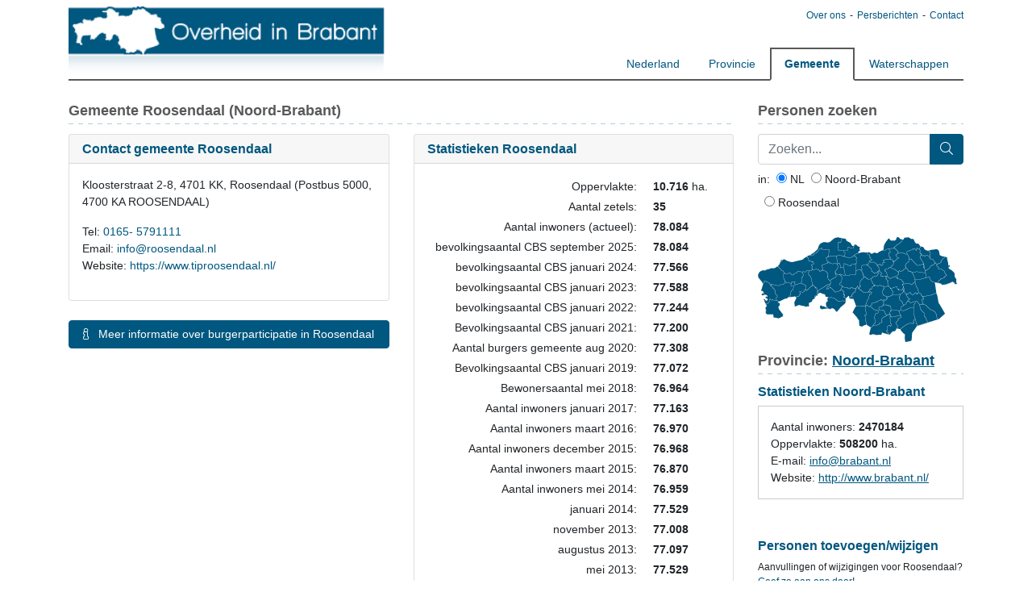

--- FILE ---
content_type: text/html; charset=UTF-8
request_url: https://www.overheidinbrabant.nl/gemeente/roosendaal
body_size: 33407
content:
<!DOCTYPE html>
<html>
<head>
    <meta charset="UTF-8">
    <meta name="viewport" content="width=device-width, initial-scale=1">
    <title>Roosendaal - Overheid in Noord-Brabant</title>
            <link rel="stylesheet" href="/build/frontend.42e99762.css" integrity="sha384-NroV16pMF4JfEN51l0OtMC3/EBnsg7Unap9BG0rhb5BTpna5nbFPFAEFGIbtcvJh">
    
            <script src="/build/runtime.725dd7e0.js" defer integrity="sha384-hxxyiHWh7m1chxtGsnv5Q+8EVd2zZX76Ynw8lBV/Ft/bMkHto90Y0Zw3JX89yFMl"></script><script src="/build/975.0345b75c.js" defer integrity="sha384-an+9jsXUpBpvuboQ4e8eZZIbXqI8WlFAjrPp9O6Lg+azN0DcwWPChFn+sQclg/KB"></script><script src="/build/567.b00f0a88.js" defer integrity="sha384-q3qGAx/DEjFBSbuL2EDFPgHyru1N9W6C4WQK5MwYb8madD2ewFK1xWpImWzlmO1M"></script><script src="/build/frontend.d914d047.js" defer integrity="sha384-I/NsjXmI5SaJ2R7e+48R/ebGwLGefffim6hgQeu8ciR/ojf6RHemlNaDcdL+C7so"></script>
    </head>
<body class="env-prod">
    <header class="header container">
            <a href="/" title="Overheid in Noord-Brabant" class="main-logo"><img src="/template/logo/noordbrabant.png" title="Overheid in Noord-Brabant" alt="Overheid in Noord-Brabant" /></a>
        <ul class="second-nav list-unstyled">
            <li><a href="/informatie/over-ons" title="Over ons">Over ons</a>
            </li>
            <li><a href="//www.overheidinnederland.nl/persberichten" title="Persberichten">Persberichten</a></li>
            <li><a href="/informatie/contact" title="Contact">Contact</a></li>
        </ul>
        <nav>
            <ul class="nav nav-tabs">
                <div class="nav-item">
                    <a class="nav-link"
                       href="//www.overheidinnederland.nl/">Nederland</a>
                </div>
                <div class="nav-item">
                                            <a class="nav-link"
                           href="/">Provincie</a>
                                    </div>
                <div class="nav-item">
                                            <a class="nav-link active"
                           href="/gemeente/roosendaal">Gemeente</a>
                                    </div>
                <div class="nav-item">
                    <a class="nav-link"
                       href="//www.overheidinnederland.nl/waterschappen">Waterschappen</a>
                </div>
            </ul>
        </nav>
    </header>
    <main>
        <div class="container">
            <div class="row">
                <div class="col-xs-12 col-md-9">
                        <h2>Gemeente Roosendaal (Noord-Brabant)</h2>
    <div class="row">
        <div class="col-lg-6 mb-5">
            <div class="card">
                <div class="card-header">
                    <h3 class="card-title">Contact gemeente Roosendaal</h3>
                </div>
                <div class="card-body">
                    <p>Kloosterstraat 2-8, 4701 KK, Roosendaal (Postbus 5000, 4700 KA ROOSENDAAL)</p>
                    <p>
                                                    Tel: <a href="tel:0165- 5791111">0165- 5791111</a><br />
                                                                            Email: <a href="mailto:info@roosendaal.nl">info@roosendaal.nl</a><br />
                                                                            Website: <a href="https://www.tiproosendaal.nl/" target="_blank">https://www.tiproosendaal.nl/</a>
                                            </p>
                </div>
            </div>

                        <p class="mt-4">
                <button class="btn btn-primary btn-block" type="button" id="more-info-button" data-collapse-html="<i class=&quot;fal fa-chevron-up me-2&quot;></i>Informatie inklappen">
                    <i class="fal fa-info me-2"></i>
                    Meer informatie over burgerparticipatie in Roosendaal
                </button>
            </p>

            <div class="d-none" id="more-info-block">
                <div class="card mt-4">
                    <div class="card-header">
                        <h3 class="card-title">Zetelverdeling</h3>
                    </div>
                    <div class="card-body">
                        <p>            </p><h2>Participatie</h2><p><strong>Gemeente Roosendaal</strong>, een gemeente die nooit stil staat.</p><p>            </p><p>Iedere dag maken we weer nieuwe plannen. Van de inrichting van een speelplek in de straat tot een toekomstvisie voor heel de gemeente Roosendaal. En van het maken van een duurzaamheidsbeleid tot het ontwikkelen van een parkeerbeleid.</p><p>            </p><h3>Participatiebeleid</h3><p>            </p><p>Om voor al die gemeentelijke plannen de betrokkenheid en samenwerking met bewoners, ondernemers, organisaties en andere belanghebbende partijen (lees: de gemeenschap) goed te regelen, is het hebben van een participatiebeleid wenselijk.</p><p>            </p><p><span style="background-color: white; color: black;">In het participatiebeleid staat minimaal:</span></p><p>            </p><ol><li data-list="bullet"><span class="ql-ui" contenteditable="false"></span><span style="background-color: white; color: black;">De algemene </span><a href="https://www.invior.nl/nieuws/wat-is-de-participatieladder" rel="noopener noreferrer" target="_blank" style="background-color: white; color: black;">uitgangspunten van participatie</a><span style="background-color: white; color: black;"> die gelden bij ieder participatieproces (van onderop, inclusiviteit, mate van betrokkenheid én inspraak).</span>            </li><li data-list="bullet"><span class="ql-ui" contenteditable="false"></span><span style="background-color: white; color: black;">De handvatten voor de gemeente om bewuste keuzes te maken over de omvang, het niveau, de burgerbetrokkenheid en de vorm van participatie.</span>            </li><li data-list="bullet"><span class="ql-ui" contenteditable="false"></span><span style="background-color: white; color: black;">De instrumenten die helpen om participatie goed te kunnen organiseren, zoals het hebben van een </span><a href="https://www.invior.nl/nieuws/wat-is-een-tip-burgerpanel" rel="noopener noreferrer" target="_blank" style="background-color: white; color: black;">burgerpanel</a> en het doen van lokaal marktonderzoek.            </li></ol><p>Daarnaast werkt de overheid aan nieuwe landelijke wetgeving, waarbij van gemeenten wordt gevraagd om participatie goed te regelen. De belangrijkste regelgeving voor lokale gemeenten zijn:</p><p>            </p><ol><li data-list="bullet"><span class="ql-ui" contenteditable="false"></span><a href="https://vng.nl/wetsvoorstellen/wet-versterking-participatie-op-decentraal-niveau" rel="noopener noreferrer" target="_blank">Wet Versterking participatie op decentraal niveau</a></li><li data-list="bullet"><span class="ql-ui" contenteditable="false"></span><a href="https://www.invior.nl/nieuws/een-nieuwe-wet-voor-ontwikkeling-en-beheer-leefomgeving-vraagt-om-meer-overleg-betrokkenen" rel="noopener noreferrer" target="_blank">De Omgevingswet </a></li><li data-list="bullet"><span class="ql-ui" contenteditable="false"></span><a href="https://www.rijksoverheid.nl/onderwerpen/wet-open-overheid-woo" rel="noopener noreferrer" target="_blank">Wet Open overheid</a></li></ol><h3>Uitgangspunten participatie</h3><p>Algehele regel is: <strong>Elke inwoner in Roosendaal die wil, moet mee kunnen doen. </strong></p><p>Hierbij ligt het accent op:</p><ol><li data-list="bullet"><span class="ql-ui" contenteditable="false"></span>            Participatie is <em>maatwerk</em>. Per project (denk hierbij ook aan gebiedsontwikkelingen in het kader van de nieuwe omgevingswet) wordt onderzocht wie de belanghebbende partijen zijn. Bepaald wordt de behoefte van de gemeenschap en de gewenste mate van participatie.            </li><li data-list="bullet"><span class="ql-ui" contenteditable="false"></span>Alle participatie is <em>inclusief</em>. Dat betekent dat de wijze van burgerparticipatie aan de hand van taalgebruik, werkvormen en communicatiemiddelen zo goed mogelijk aansluiten op de wensen en mogelijkheden van de doelgroep (de gemeenschap van Roosendaal).</li><li data-list="bullet"><span class="ql-ui" contenteditable="false"></span>Het verkrijgen van representatieve onderzoeksresultaten. Uiteindelijk wordt de (gewenste) participatie getoetst op <a href="https://www.invior.nl/nieuws/wat-is-representativiteit" rel="noopener noreferrer" target="_blank">representativiteit</a>. Het betreft het aantal deelnemers en de verdeling van de respondenten (demografische variabelen).</li><li data-list="bullet"><span class="ql-ui" contenteditable="false"></span>Zorg voor een onafhankelijke begeleider (het liefst niet afkomstig uit de gemeente).</li></ol><p>Onderzoek- en participatiebureau Invior helpt bij het maken en uitvoeren van een participatiebeleid. Wilt u inwoners ook betrekken bij het maken van beleid? En zoekt u inwoners die willen meedenken en meepraten over lokale maatschappelijke vraagstukken in gemeente Roosendaal? Neem dan een kijkje op <a href="https://www.TipRoosendaal.nl" rel="noopener noreferrer" target="_blank">TipRoosendaal</a>.            </p><p>Ga uit van de kracht van de gemeenschap. Organiseer vandaag nog een burgerberaad of burgerforum in Roosendaal. Vraag bijvoorbeeld Invior naar de mogelijkheden.</p><p>            </p>
                    </div>
                </div>
            </div>
                    </div>

        <div class="col-lg-6 mb-5">
            <div class="card">
                <div class="card-header">
                    <h3 class="card-title">Statistieken Roosendaal</h3>
                </div>
                <div class="card-body">
                    <table class="statistics">
                        <tr>
                            <td>Oppervlakte:</td>
                            <td><strong>10.716</strong> ha.</td>
                        </tr>
                        <tr>
                            <td>Aantal zetels:</td>
                            <td><strong>35</strong></td>
                        </tr>
                        <tr>
                            <td>Aantal inwoners (actueel):</td>
                            <td><strong>78.084</strong></td>
                        </tr>

                                                                                                                                                                            <tr>
                                    <td>bevolkingsaantal CBS september 2025:</td>
                                    <td><strong>78.084</strong></td>
                                </tr>
                                                                                                                                                                                                                <tr>
                                    <td>bevolkingsaantal CBS januari 2024:</td>
                                    <td><strong>77.566</strong></td>
                                </tr>
                                                                                                                                                                                                                <tr>
                                    <td>bevolkingsaantal CBS januari 2023:</td>
                                    <td><strong>77.588</strong></td>
                                </tr>
                                                                                                                                                                                                                <tr>
                                    <td>bevolkingsaantal CBS januari 2022:</td>
                                    <td><strong>77.244</strong></td>
                                </tr>
                                                                                                                                                                                                                <tr>
                                    <td>Bevolkingsaantal CBS januari 2021:</td>
                                    <td><strong>77.200</strong></td>
                                </tr>
                                                                                                                                                                                                                <tr>
                                    <td>Aantal burgers gemeente aug 2020:</td>
                                    <td><strong>77.308</strong></td>
                                </tr>
                                                                                                                                                                                                                <tr>
                                    <td>Bevolkingsaantal CBS januari 2019:</td>
                                    <td><strong>77.072</strong></td>
                                </tr>
                                                                                                                                                                                                                <tr>
                                    <td>Bewonersaantal mei 2018:</td>
                                    <td><strong>76.964</strong></td>
                                </tr>
                                                                                                                                                                                                                <tr>
                                    <td>Aantal inwoners januari 2017:</td>
                                    <td><strong>77.163</strong></td>
                                </tr>
                                                                                                                                                                                                                <tr>
                                    <td>Aantal inwoners maart 2016:</td>
                                    <td><strong>76.970</strong></td>
                                </tr>
                                                                                                                                                                                                                <tr>
                                    <td>Aantal inwoners december 2015:</td>
                                    <td><strong>76.968</strong></td>
                                </tr>
                                                                                                                                                                                                                <tr>
                                    <td>Aantal inwoners maart 2015:</td>
                                    <td><strong>76.870</strong></td>
                                </tr>
                                                                                                                                                                                                                <tr>
                                    <td>Aantal inwoners mei 2014:</td>
                                    <td><strong>76.959</strong></td>
                                </tr>
                                                                                                                                                                                                                <tr>
                                    <td>januari 2014:</td>
                                    <td><strong>77.529</strong></td>
                                </tr>
                                                                                                                                                                                                                <tr>
                                    <td>november 2013:</td>
                                    <td><strong>77.008</strong></td>
                                </tr>
                                                                                                                                                                                                                <tr>
                                    <td>augustus 2013:</td>
                                    <td><strong>77.097</strong></td>
                                </tr>
                                                                                                                                                                                                                <tr>
                                    <td>mei 2013:</td>
                                    <td><strong>77.529</strong></td>
                                </tr>
                                                                                                                                                                                                                <tr>
                                    <td>2012:</td>
                                    <td><strong>77.488</strong></td>
                                </tr>
                                                                                                                                                                                                                <tr>
                                    <td>Aantal inwoners jan 2010:</td>
                                    <td><strong>77.566</strong></td>
                                </tr>
                                                                                                                                                                                                                <tr>
                                    <td>Aantal inwoners jan 2009:</td>
                                    <td><strong>77.482</strong></td>
                                </tr>
                                                                                                                                                                                                                <tr>
                                    <td>Bevolking jan 2008:</td>
                                    <td><strong>77.277</strong></td>
                                </tr>
                                                                                                                                                                                                                <tr>
                                    <td>Inwonersaantal 2007:</td>
                                    <td><strong>77.450</strong></td>
                                </tr>
                                                                                                                                                                                                                <tr>
                                    <td>Inwonersaantal 2006:</td>
                                    <td><strong>77.703</strong></td>
                                </tr>
                                                                                                                                                                                                                <tr>
                                    <td>Inwonersaantal 2005:</td>
                                    <td><strong>77.734</strong></td>
                                </tr>
                                                                                                                                                                                                                <tr>
                                    <td>Inwonersaantal 2004:</td>
                                    <td><strong>77.916</strong></td>
                                </tr>
                                                                                                        </table>
                </div>
            </div>
        </div>
    </div>

    <div id="oin-persons-app" data-config="{&quot;is_person_profile&quot;:false,&quot;persons&quot;:[{&quot;voornaam&quot;:&quot;Magda&quot;,&quot;achternaam&quot;:&quot;Jansen-van Harten&quot;,&quot;slug&quot;:&quot;magda-jansen-van-harten-1&quot;,&quot;geslacht&quot;:&quot;V&quot;,&quot;naam&quot;:&quot;Mevr. Magda Jansen-van Harten&quot;,&quot;updateUrl&quot;:&quot;\/\/www.overheidinnederland.nl\/personen\/magda-jansen-van-harten-1\/bijwerken&quot;,&quot;profileUrl&quot;:&quot;\/\/www.overheidinnederland.nl\/personen\/magda-jansen-van-harten-1&quot;,&quot;id&quot;:12180,&quot;periode&quot;:{&quot;bestuurspartij&quot;:{&quot;name&quot;:&quot;Onbekend&quot;}},&quot;functie&quot;:&quot;griffier&quot;,&quot;werkzaamheden&quot;:null,&quot;portefeuille&quot;:null,&quot;portefeuilleToelichting&quot;:null,&quot;stemmenHistorie&quot;:null,&quot;inDienst&quot;:&quot;September 2021&quot;,&quot;uitDienst&quot;:&quot;Januari 2022 (4 maanden, 10 dagen in dienst geweest)&quot;,&quot;isArchief&quot;:true,&quot;functies&quot;:[],&quot;functieGroep&quot;:&quot;c&quot;,&quot;hasEmail&quot;:false,&quot;periode_id&quot;:12180,&quot;persoon_id&quot;:63595},{&quot;voornaam&quot;:&quot;J\u00fcrgen&quot;,&quot;achternaam&quot;:&quot;Koevoets&quot;,&quot;slug&quot;:&quot;jurgen-koevoets&quot;,&quot;geslacht&quot;:&quot;M&quot;,&quot;naam&quot;:&quot;Dhr. J\u00fcrgen Koevoets&quot;,&quot;updateUrl&quot;:&quot;\/\/www.overheidinnederland.nl\/personen\/jurgen-koevoets\/bijwerken&quot;,&quot;profileUrl&quot;:&quot;\/\/www.overheidinnederland.nl\/personen\/jurgen-koevoets&quot;,&quot;id&quot;:12184,&quot;periode&quot;:{&quot;bestuurspartij&quot;:{&quot;name&quot;:&quot;Onbekend&quot;}},&quot;functie&quot;:&quot;teamleider en programmamanager&quot;,&quot;werkzaamheden&quot;:&quot;Van 2012 tot 2013 is J\u00fcrgen Koevoets teamleider Informatie bij de gemeente Roosendaal.&quot;,&quot;portefeuille&quot;:[&quot;TO&quot;,&quot;SP&quot;,&quot;CU&quot;,&quot;ON&quot;],&quot;portefeuilleToelichting&quot;:&quot;Programmaregisseur Onderwijs, Sport, Recreatie en Cultuur.&quot;,&quot;stemmenHistorie&quot;:null,&quot;inDienst&quot;:&quot;Oktober 2012&quot;,&quot;uitDienst&quot;:&quot;Januari 2017 (4 jaar, 3 maanden in dienst geweest)&quot;,&quot;isArchief&quot;:true,&quot;functies&quot;:[],&quot;functieGroep&quot;:null,&quot;hasEmail&quot;:false,&quot;periode_id&quot;:12184,&quot;persoon_id&quot;:29699},{&quot;voornaam&quot;:&quot;Lisette&quot;,&quot;achternaam&quot;:&quot;Maas&quot;,&quot;slug&quot;:&quot;lisette-maas-1&quot;,&quot;geslacht&quot;:&quot;V&quot;,&quot;naam&quot;:&quot;Mevr. Lisette Maas&quot;,&quot;updateUrl&quot;:&quot;\/\/www.overheidinnederland.nl\/personen\/lisette-maas-1\/bijwerken&quot;,&quot;profileUrl&quot;:&quot;\/\/www.overheidinnederland.nl\/personen\/lisette-maas-1&quot;,&quot;id&quot;:12192,&quot;periode&quot;:{&quot;bestuurspartij&quot;:{&quot;name&quot;:&quot;Onbekend&quot;}},&quot;functie&quot;:&quot;griffie&quot;,&quot;werkzaamheden&quot;:&quot;Lisette Maas is griffiemedewerker (raadscommunicatie) bij de gemeente Roosendaal.&quot;,&quot;portefeuille&quot;:null,&quot;portefeuilleToelichting&quot;:null,&quot;stemmenHistorie&quot;:null,&quot;inDienst&quot;:&quot;Januari 2013&quot;,&quot;uitDienst&quot;:&quot;Juli 2021 (8 jaar, 5 maanden in dienst geweest)&quot;,&quot;isArchief&quot;:true,&quot;functies&quot;:[],&quot;functieGroep&quot;:&quot;c&quot;,&quot;hasEmail&quot;:true,&quot;periode_id&quot;:12192,&quot;persoon_id&quot;:32267},{&quot;voornaam&quot;:&quot;Joep&quot;,&quot;achternaam&quot;:&quot;van Rijswijk&quot;,&quot;slug&quot;:&quot;joep-van-rijswijk&quot;,&quot;geslacht&quot;:&quot;M&quot;,&quot;naam&quot;:&quot;Dhr. Joep van Rijswijk&quot;,&quot;updateUrl&quot;:&quot;\/\/www.overheidinnederland.nl\/personen\/joep-van-rijswijk\/bijwerken&quot;,&quot;profileUrl&quot;:&quot;\/\/www.overheidinnederland.nl\/personen\/joep-van-rijswijk&quot;,&quot;id&quot;:12193,&quot;periode&quot;:{&quot;bestuurspartij&quot;:{&quot;name&quot;:&quot;Onbekend&quot;}},&quot;functie&quot;:&quot;raadslid&quot;,&quot;werkzaamheden&quot;:null,&quot;portefeuille&quot;:null,&quot;portefeuilleToelichting&quot;:null,&quot;stemmenHistorie&quot;:&quot;&quot;,&quot;inDienst&quot;:&quot;December 2005&quot;,&quot;uitDienst&quot;:&quot;Maart 2006 (2 maanden, 28 dagen in dienst geweest)&quot;,&quot;isArchief&quot;:true,&quot;functies&quot;:[],&quot;functieGroep&quot;:&quot;c&quot;,&quot;hasEmail&quot;:false,&quot;periode_id&quot;:12193,&quot;persoon_id&quot;:50186},{&quot;voornaam&quot;:&quot;Gerard&quot;,&quot;achternaam&quot;:&quot;Verduijn&quot;,&quot;slug&quot;:&quot;gerard-verduijn&quot;,&quot;geslacht&quot;:&quot;M&quot;,&quot;naam&quot;:&quot;Dhr. Gerard Verduijn&quot;,&quot;updateUrl&quot;:&quot;\/\/www.overheidinnederland.nl\/personen\/gerard-verduijn\/bijwerken&quot;,&quot;profileUrl&quot;:&quot;\/\/www.overheidinnederland.nl\/personen\/gerard-verduijn&quot;,&quot;id&quot;:12197,&quot;periode&quot;:{&quot;bestuurspartij&quot;:{&quot;name&quot;:&quot;Onbekend&quot;}},&quot;functie&quot;:&quot;raadslid&quot;,&quot;werkzaamheden&quot;:null,&quot;portefeuille&quot;:null,&quot;portefeuilleToelichting&quot;:null,&quot;stemmenHistorie&quot;:&quot;&quot;,&quot;inDienst&quot;:&quot;Maart 2002&quot;,&quot;uitDienst&quot;:&quot;Maart 2006 (4 jaar in dienst geweest)&quot;,&quot;isArchief&quot;:true,&quot;functies&quot;:[],&quot;functieGroep&quot;:&quot;c&quot;,&quot;hasEmail&quot;:false,&quot;periode_id&quot;:12197,&quot;persoon_id&quot;:50189},{&quot;voornaam&quot;:&quot;Andr\u00e9&quot;,&quot;achternaam&quot;:&quot;Veerman&quot;,&quot;slug&quot;:&quot;andre-veerman&quot;,&quot;geslacht&quot;:&quot;M&quot;,&quot;naam&quot;:&quot;Dhr. Andr\u00e9 Veerman&quot;,&quot;updateUrl&quot;:&quot;\/\/www.overheidinnederland.nl\/personen\/andre-veerman\/bijwerken&quot;,&quot;profileUrl&quot;:&quot;\/\/www.overheidinnederland.nl\/personen\/andre-veerman&quot;,&quot;id&quot;:12199,&quot;periode&quot;:{&quot;bestuurspartij&quot;:{&quot;name&quot;:&quot;Onbekend&quot;}},&quot;functie&quot;:&quot;raadslid&quot;,&quot;werkzaamheden&quot;:null,&quot;portefeuille&quot;:null,&quot;portefeuilleToelichting&quot;:null,&quot;stemmenHistorie&quot;:&quot;&quot;,&quot;inDienst&quot;:&quot;Maart 2002&quot;,&quot;uitDienst&quot;:&quot;Maart 2006 (4 jaar in dienst geweest)&quot;,&quot;isArchief&quot;:true,&quot;functies&quot;:[],&quot;functieGroep&quot;:&quot;c&quot;,&quot;hasEmail&quot;:false,&quot;periode_id&quot;:12199,&quot;persoon_id&quot;:50190},{&quot;voornaam&quot;:&quot;Olaf&quot;,&quot;achternaam&quot;:&quot;Posthumus&quot;,&quot;slug&quot;:&quot;olaf-posthumus&quot;,&quot;geslacht&quot;:&quot;M&quot;,&quot;naam&quot;:&quot;Dhr. Olaf Posthumus&quot;,&quot;updateUrl&quot;:&quot;\/\/www.overheidinnederland.nl\/personen\/olaf-posthumus\/bijwerken&quot;,&quot;profileUrl&quot;:&quot;\/\/www.overheidinnederland.nl\/personen\/olaf-posthumus&quot;,&quot;id&quot;:12203,&quot;periode&quot;:{&quot;bestuurspartij&quot;:{&quot;name&quot;:&quot;Onbekend&quot;}},&quot;functie&quot;:&quot;raadslid&quot;,&quot;werkzaamheden&quot;:&quot;Olaf Posthumus is een raadsperiode fractievoorzitter.&quot;,&quot;portefeuille&quot;:null,&quot;portefeuilleToelichting&quot;:null,&quot;stemmenHistorie&quot;:&quot;&quot;,&quot;inDienst&quot;:&quot;Oktober 1999&quot;,&quot;uitDienst&quot;:&quot;Maart 2006 (6 jaar, 4 maanden in dienst geweest)&quot;,&quot;isArchief&quot;:true,&quot;functies&quot;:[],&quot;functieGroep&quot;:&quot;c&quot;,&quot;hasEmail&quot;:false,&quot;periode_id&quot;:12203,&quot;persoon_id&quot;:50193},{&quot;voornaam&quot;:&quot;Gertie&quot;,&quot;achternaam&quot;:&quot;Stokmans&quot;,&quot;slug&quot;:&quot;gertie-stokmans&quot;,&quot;geslacht&quot;:&quot;V&quot;,&quot;naam&quot;:&quot;Mevr. Gertie Stokmans&quot;,&quot;updateUrl&quot;:&quot;\/\/www.overheidinnederland.nl\/personen\/gertie-stokmans\/bijwerken&quot;,&quot;profileUrl&quot;:&quot;\/\/www.overheidinnederland.nl\/personen\/gertie-stokmans&quot;,&quot;id&quot;:12213,&quot;periode&quot;:{&quot;bestuurspartij&quot;:{&quot;name&quot;:&quot;Onbekend&quot;}},&quot;functie&quot;:&quot;beleidsmedewerker&quot;,&quot;werkzaamheden&quot;:null,&quot;portefeuille&quot;:[&quot;PO&quot;],&quot;portefeuilleToelichting&quot;:null,&quot;stemmenHistorie&quot;:&quot;&quot;,&quot;inDienst&quot;:&quot;Mei 2008&quot;,&quot;uitDienst&quot;:&quot;Juli 2008 (2 maanden in dienst geweest)&quot;,&quot;isArchief&quot;:true,&quot;functies&quot;:[],&quot;functieGroep&quot;:null,&quot;hasEmail&quot;:false,&quot;periode_id&quot;:12213,&quot;persoon_id&quot;:33814},{&quot;voornaam&quot;:&quot;Kees&quot;,&quot;achternaam&quot;:&quot;Traas&quot;,&quot;slug&quot;:&quot;kees-traas&quot;,&quot;geslacht&quot;:&quot;M&quot;,&quot;naam&quot;:&quot;Dhr. Kees Traas&quot;,&quot;updateUrl&quot;:&quot;\/\/www.overheidinnederland.nl\/personen\/kees-traas\/bijwerken&quot;,&quot;profileUrl&quot;:&quot;\/\/www.overheidinnederland.nl\/personen\/kees-traas&quot;,&quot;id&quot;:12221,&quot;periode&quot;:{&quot;bestuurspartij&quot;:{&quot;name&quot;:&quot;Onbekend&quot;}},&quot;functie&quot;:&quot;hoofdafdeling&quot;,&quot;werkzaamheden&quot;:null,&quot;portefeuille&quot;:[&quot;FI&quot;],&quot;portefeuilleToelichting&quot;:null,&quot;stemmenHistorie&quot;:null,&quot;inDienst&quot;:&quot;Januari 1992&quot;,&quot;uitDienst&quot;:&quot;Januari 1997 (5 jaar in dienst geweest)&quot;,&quot;isArchief&quot;:true,&quot;functies&quot;:[],&quot;functieGroep&quot;:null,&quot;hasEmail&quot;:false,&quot;periode_id&quot;:12221,&quot;persoon_id&quot;:34846},{&quot;voornaam&quot;:&quot;Jeroen&quot;,&quot;achternaam&quot;:&quot;Bedaf&quot;,&quot;slug&quot;:&quot;jeroen-bedaf&quot;,&quot;geslacht&quot;:&quot;M&quot;,&quot;naam&quot;:&quot;Dhr. Jeroen Bedaf&quot;,&quot;updateUrl&quot;:&quot;\/\/www.overheidinnederland.nl\/personen\/jeroen-bedaf\/bijwerken&quot;,&quot;profileUrl&quot;:&quot;\/\/www.overheidinnederland.nl\/personen\/jeroen-bedaf&quot;,&quot;id&quot;:12226,&quot;periode&quot;:{&quot;bestuurspartij&quot;:{&quot;name&quot;:&quot;Onbekend&quot;}},&quot;functie&quot;:&quot;beleidsmedewerker&quot;,&quot;werkzaamheden&quot;:null,&quot;portefeuille&quot;:null,&quot;portefeuilleToelichting&quot;:&quot;Adviseur concernstaf \/ bestuursadviseur.&quot;,&quot;stemmenHistorie&quot;:&quot;&quot;,&quot;inDienst&quot;:&quot;Februari 2013&quot;,&quot;uitDienst&quot;:&quot;Maart 2017 (4 jaar in dienst geweest)&quot;,&quot;isArchief&quot;:true,&quot;functies&quot;:[],&quot;functieGroep&quot;:null,&quot;hasEmail&quot;:false,&quot;periode_id&quot;:12226,&quot;persoon_id&quot;:22159},{&quot;voornaam&quot;:&quot;Ellen&quot;,&quot;achternaam&quot;:&quot;Roelfsema&quot;,&quot;slug&quot;:&quot;ellen-roelfsema&quot;,&quot;geslacht&quot;:&quot;V&quot;,&quot;naam&quot;:&quot;Mevr. Ellen Roelfsema&quot;,&quot;updateUrl&quot;:&quot;\/\/www.overheidinnederland.nl\/personen\/ellen-roelfsema\/bijwerken&quot;,&quot;profileUrl&quot;:&quot;\/\/www.overheidinnederland.nl\/personen\/ellen-roelfsema&quot;,&quot;id&quot;:12229,&quot;periode&quot;:{&quot;bestuurspartij&quot;:{&quot;name&quot;:&quot;Onbekend&quot;}},&quot;functie&quot;:&quot;griffie&quot;,&quot;werkzaamheden&quot;:null,&quot;portefeuille&quot;:null,&quot;portefeuilleToelichting&quot;:null,&quot;stemmenHistorie&quot;:null,&quot;inDienst&quot;:&quot;September 2014 (11 jaar, 4 maanden in dienst)&quot;,&quot;uitDienst&quot;:null,&quot;isArchief&quot;:false,&quot;functies&quot;:[],&quot;functieGroep&quot;:&quot;c&quot;,&quot;hasEmail&quot;:true,&quot;periode_id&quot;:12229,&quot;persoon_id&quot;:49186},{&quot;voornaam&quot;:&quot;Ruud&quot;,&quot;achternaam&quot;:&quot;Kleijnen&quot;,&quot;slug&quot;:&quot;ruud-kleijnen-1&quot;,&quot;geslacht&quot;:&quot;M&quot;,&quot;naam&quot;:&quot;Dhr. Ruud Kleijnen&quot;,&quot;updateUrl&quot;:&quot;\/\/www.overheidinnederland.nl\/personen\/ruud-kleijnen-1\/bijwerken&quot;,&quot;profileUrl&quot;:&quot;\/\/www.overheidinnederland.nl\/personen\/ruud-kleijnen-1&quot;,&quot;id&quot;:12230,&quot;periode&quot;:{&quot;bestuurspartij&quot;:{&quot;name&quot;:&quot;Onbekend&quot;}},&quot;functie&quot;:&quot;gemeentesecretaris&quot;,&quot;werkzaamheden&quot;:&quot;Ruud Kleijnen is gemeentesecretaris van de gemeente Roosendaal. De gemeentesecretaris is de eerste adviseur van het college van B&amp;W Roosendaal. Ook is Ruud Kleijnen algemeen directeur van de ambtelijke organisatie.&quot;,&quot;portefeuille&quot;:[&quot;AB&quot;,&quot;PO&quot;,&quot;BV&quot;],&quot;portefeuilleToelichting&quot;:null,&quot;stemmenHistorie&quot;:null,&quot;inDienst&quot;:&quot;December 2012&quot;,&quot;uitDienst&quot;:&quot;Februari 2019 (6 jaar, 2 maanden in dienst geweest)&quot;,&quot;isArchief&quot;:true,&quot;functies&quot;:[],&quot;functieGroep&quot;:&quot;b&quot;,&quot;hasEmail&quot;:false,&quot;periode_id&quot;:12230,&quot;persoon_id&quot;:7715},{&quot;voornaam&quot;:&quot;Helma&quot;,&quot;achternaam&quot;:&quot;Maas&quot;,&quot;slug&quot;:&quot;helma-maas&quot;,&quot;geslacht&quot;:&quot;V&quot;,&quot;naam&quot;:&quot;Mevr. Helma Maas&quot;,&quot;updateUrl&quot;:&quot;\/\/www.overheidinnederland.nl\/personen\/helma-maas\/bijwerken&quot;,&quot;profileUrl&quot;:&quot;\/\/www.overheidinnederland.nl\/personen\/helma-maas&quot;,&quot;id&quot;:12231,&quot;periode&quot;:{&quot;bestuurspartij&quot;:{&quot;name&quot;:&quot;Onbekend&quot;}},&quot;functie&quot;:&quot;griffie&quot;,&quot;werkzaamheden&quot;:null,&quot;portefeuille&quot;:null,&quot;portefeuilleToelichting&quot;:&quot;Management en communicatie.&quot;,&quot;stemmenHistorie&quot;:&quot;&quot;,&quot;inDienst&quot;:&quot;April 2014 (11 jaar, 9 maanden in dienst)&quot;,&quot;uitDienst&quot;:null,&quot;isArchief&quot;:false,&quot;functies&quot;:[],&quot;functieGroep&quot;:&quot;c&quot;,&quot;hasEmail&quot;:true,&quot;periode_id&quot;:12231,&quot;persoon_id&quot;:49187},{&quot;voornaam&quot;:&quot;Jeannette&quot;,&quot;achternaam&quot;:&quot;Wagemakers-van Gastel&quot;,&quot;slug&quot;:&quot;jeannette-wagemakers-van-gastel&quot;,&quot;geslacht&quot;:&quot;V&quot;,&quot;naam&quot;:&quot;Mevr. Jeannette Wagemakers-van Gastel&quot;,&quot;updateUrl&quot;:&quot;\/\/www.overheidinnederland.nl\/personen\/jeannette-wagemakers-van-gastel\/bijwerken&quot;,&quot;profileUrl&quot;:&quot;\/\/www.overheidinnederland.nl\/personen\/jeannette-wagemakers-van-gastel&quot;,&quot;id&quot;:12232,&quot;periode&quot;:{&quot;bestuurspartij&quot;:{&quot;name&quot;:&quot;Onbekend&quot;}},&quot;functie&quot;:&quot;griffie&quot;,&quot;werkzaamheden&quot;:null,&quot;portefeuille&quot;:null,&quot;portefeuilleToelichting&quot;:null,&quot;stemmenHistorie&quot;:null,&quot;inDienst&quot;:&quot;April 2014&quot;,&quot;uitDienst&quot;:&quot;Januari 2022 (7 jaar, 9 maanden in dienst geweest)&quot;,&quot;isArchief&quot;:true,&quot;functies&quot;:[],&quot;functieGroep&quot;:&quot;c&quot;,&quot;hasEmail&quot;:true,&quot;periode_id&quot;:12232,&quot;persoon_id&quot;:49188},{&quot;voornaam&quot;:&quot;Elmar&quot;,&quot;achternaam&quot;:&quot;Franken&quot;,&quot;slug&quot;:&quot;elmar-franken&quot;,&quot;geslacht&quot;:&quot;M&quot;,&quot;naam&quot;:&quot;Dhr. Elmar Franken&quot;,&quot;updateUrl&quot;:&quot;\/\/www.overheidinnederland.nl\/personen\/elmar-franken\/bijwerken&quot;,&quot;profileUrl&quot;:&quot;\/\/www.overheidinnederland.nl\/personen\/elmar-franken&quot;,&quot;id&quot;:12234,&quot;periode&quot;:{&quot;bestuurspartij&quot;:{&quot;name&quot;:&quot;Onbekend&quot;}},&quot;functie&quot;:&quot;gemeentesecretaris&quot;,&quot;werkzaamheden&quot;:&quot;Elmar Franken is eerder loco-gemeentesecretaris Roosendaal (november 2012 tot 2019).    \r\n\r\nVanaf 2009 is Elmar Franken werkzaam bij de gemeente Roosendaal.&quot;,&quot;portefeuille&quot;:null,&quot;portefeuilleToelichting&quot;:&quot;Gemeentesecretaris en algemeen directeur.&quot;,&quot;stemmenHistorie&quot;:null,&quot;inDienst&quot;:&quot;April 2019&quot;,&quot;uitDienst&quot;:&quot;Juni 2023 (4 jaar, 1 maand in dienst geweest)&quot;,&quot;isArchief&quot;:true,&quot;functies&quot;:[],&quot;functieGroep&quot;:&quot;b&quot;,&quot;hasEmail&quot;:true,&quot;periode_id&quot;:12234,&quot;persoon_id&quot;:49189},{&quot;voornaam&quot;:&quot;Erik&quot;,&quot;achternaam&quot;:&quot;Biemans&quot;,&quot;slug&quot;:&quot;erik-biemans&quot;,&quot;geslacht&quot;:&quot;M&quot;,&quot;naam&quot;:&quot;Dhr. Erik Biemans&quot;,&quot;updateUrl&quot;:&quot;\/\/www.overheidinnederland.nl\/personen\/erik-biemans\/bijwerken&quot;,&quot;profileUrl&quot;:&quot;\/\/www.overheidinnederland.nl\/personen\/erik-biemans&quot;,&quot;id&quot;:12237,&quot;periode&quot;:{&quot;bestuurspartij&quot;:{&quot;name&quot;:&quot;Onbekend&quot;}},&quot;functie&quot;:&quot;projectmanager\/-leider&quot;,&quot;werkzaamheden&quot;:null,&quot;portefeuille&quot;:null,&quot;portefeuilleToelichting&quot;:&quot;Strategisch organisatieadviseur.&quot;,&quot;stemmenHistorie&quot;:null,&quot;inDienst&quot;:&quot;September 2015&quot;,&quot;uitDienst&quot;:&quot;December 2017 (2 jaar, 2 maanden in dienst geweest)&quot;,&quot;isArchief&quot;:true,&quot;functies&quot;:[],&quot;functieGroep&quot;:null,&quot;hasEmail&quot;:false,&quot;periode_id&quot;:12237,&quot;persoon_id&quot;:30733},{&quot;voornaam&quot;:&quot;Elsbeth&quot;,&quot;achternaam&quot;:&quot;van Straaten-Noyons&quot;,&quot;slug&quot;:&quot;elsbeth-van-straaten-noyons&quot;,&quot;geslacht&quot;:&quot;V&quot;,&quot;naam&quot;:&quot;Mevr. Elsbeth van Straaten-Noyons&quot;,&quot;updateUrl&quot;:&quot;\/\/www.overheidinnederland.nl\/personen\/elsbeth-van-straaten-noyons\/bijwerken&quot;,&quot;profileUrl&quot;:&quot;\/\/www.overheidinnederland.nl\/personen\/elsbeth-van-straaten-noyons&quot;,&quot;id&quot;:12242,&quot;periode&quot;:{&quot;bestuurspartij&quot;:{&quot;name&quot;:&quot;Onbekend&quot;}},&quot;functie&quot;:&quot;griffier&quot;,&quot;werkzaamheden&quot;:&quot;Van 2002 tot 2003 was Elsbeth\u00a0van Straaten-Noyons wijkmanager bij de gemeente Roosendaal.&quot;,&quot;portefeuille&quot;:null,&quot;portefeuilleToelichting&quot;:&quot;Raadsgriffier gemeenteraad Roosendaal.&quot;,&quot;stemmenHistorie&quot;:&quot;&quot;,&quot;inDienst&quot;:&quot;December 2005&quot;,&quot;uitDienst&quot;:&quot;September 2021 (15 jaar, 9 maanden in dienst geweest)&quot;,&quot;isArchief&quot;:true,&quot;functies&quot;:[],&quot;functieGroep&quot;:&quot;c&quot;,&quot;hasEmail&quot;:true,&quot;periode_id&quot;:12242,&quot;persoon_id&quot;:1323},{&quot;voornaam&quot;:&quot;Jack&quot;,&quot;achternaam&quot;:&quot;Kruf&quot;,&quot;slug&quot;:&quot;jack-kruf&quot;,&quot;geslacht&quot;:&quot;M&quot;,&quot;naam&quot;:&quot;Dhr. Jack Kruf&quot;,&quot;updateUrl&quot;:&quot;\/\/www.overheidinnederland.nl\/personen\/jack-kruf\/bijwerken&quot;,&quot;profileUrl&quot;:&quot;\/\/www.overheidinnederland.nl\/personen\/jack-kruf&quot;,&quot;id&quot;:12243,&quot;periode&quot;:{&quot;bestuurspartij&quot;:{&quot;name&quot;:&quot;Onbekend&quot;}},&quot;functie&quot;:&quot;gemeentesecretaris&quot;,&quot;werkzaamheden&quot;:&quot;Jack Kruf is gemeentesecretaris en algemeen directeur van de gemeente Roosendaal.&quot;,&quot;portefeuille&quot;:null,&quot;portefeuilleToelichting&quot;:null,&quot;stemmenHistorie&quot;:null,&quot;inDienst&quot;:null,&quot;uitDienst&quot;:null,&quot;isArchief&quot;:true,&quot;functies&quot;:[],&quot;functieGroep&quot;:&quot;b&quot;,&quot;hasEmail&quot;:false,&quot;periode_id&quot;:12243,&quot;persoon_id&quot;:1324},{&quot;voornaam&quot;:&quot;Petra&quot;,&quot;achternaam&quot;:&quot;Paulides-Ruitenberg&quot;,&quot;slug&quot;:&quot;petra-paulides-ruitenberg&quot;,&quot;geslacht&quot;:&quot;V&quot;,&quot;naam&quot;:&quot;Mevr. Petra Paulides-Ruitenberg&quot;,&quot;updateUrl&quot;:&quot;\/\/www.overheidinnederland.nl\/personen\/petra-paulides-ruitenberg\/bijwerken&quot;,&quot;profileUrl&quot;:&quot;\/\/www.overheidinnederland.nl\/personen\/petra-paulides-ruitenberg&quot;,&quot;linkedin&quot;:&quot;http:\/\/nl.linkedin.com\/pub\/petra-paulides-ruitenberg\/b\/b5a\/695&quot;,&quot;id&quot;:12248,&quot;periode&quot;:{&quot;bestuurspartij&quot;:{&quot;name&quot;:&quot;Onbekend&quot;}},&quot;functie&quot;:&quot;griffie&quot;,&quot;werkzaamheden&quot;:&quot;Petra Paulides-Ruitenberg is Raadsadviseur bij de gemeente Roosendaal.&quot;,&quot;portefeuille&quot;:null,&quot;portefeuilleToelichting&quot;:null,&quot;stemmenHistorie&quot;:null,&quot;inDienst&quot;:&quot;Oktober 2005&quot;,&quot;uitDienst&quot;:&quot;Januari 2009 (3 jaar, 3 maanden in dienst geweest)&quot;,&quot;isArchief&quot;:true,&quot;functies&quot;:[],&quot;functieGroep&quot;:&quot;c&quot;,&quot;hasEmail&quot;:false,&quot;periode_id&quot;:12248,&quot;persoon_id&quot;:1900},{&quot;voornaam&quot;:&quot;Christophe&quot;,&quot;achternaam&quot;:&quot;van der Maat&quot;,&quot;slug&quot;:&quot;christophe-van-der-maat&quot;,&quot;geslacht&quot;:&quot;M&quot;,&quot;naam&quot;:&quot;Dhr. Christophe van der Maat&quot;,&quot;updateUrl&quot;:&quot;\/\/www.overheidinnederland.nl\/personen\/christophe-van-der-maat\/bijwerken&quot;,&quot;profileUrl&quot;:&quot;\/\/www.overheidinnederland.nl\/personen\/christophe-van-der-maat&quot;,&quot;id&quot;:12250,&quot;periode&quot;:{&quot;bestuurspartij&quot;:{&quot;name&quot;:&quot;Onbekend&quot;}},&quot;functie&quot;:&quot;directeur&quot;,&quot;werkzaamheden&quot;:null,&quot;portefeuille&quot;:[&quot;EZ&quot;],&quot;portefeuilleToelichting&quot;:&quot;Directeur Economie en Maatschappij.&quot;,&quot;stemmenHistorie&quot;:&quot;&quot;,&quot;inDienst&quot;:&quot;Januari 2013&quot;,&quot;uitDienst&quot;:&quot;Mei 2015 (2 jaar, 3 maanden in dienst geweest)&quot;,&quot;isArchief&quot;:true,&quot;functies&quot;:[],&quot;functieGroep&quot;:null,&quot;hasEmail&quot;:false,&quot;periode_id&quot;:12250,&quot;persoon_id&quot;:44169},{&quot;voornaam&quot;:&quot;Gabriel&quot;,&quot;achternaam&quot;:&quot;Jas&quot;,&quot;slug&quot;:&quot;gabriel-jas&quot;,&quot;geslacht&quot;:&quot;M&quot;,&quot;naam&quot;:&quot;Dhr. Gabriel Jas&quot;,&quot;updateUrl&quot;:&quot;\/\/www.overheidinnederland.nl\/personen\/gabriel-jas\/bijwerken&quot;,&quot;profileUrl&quot;:&quot;\/\/www.overheidinnederland.nl\/personen\/gabriel-jas&quot;,&quot;id&quot;:12254,&quot;periode&quot;:{&quot;bestuurspartij&quot;:{&quot;name&quot;:&quot;Onbekend&quot;}},&quot;functie&quot;:&quot;directeur&quot;,&quot;werkzaamheden&quot;:&quot;Van 2010 tot 2017 is Gabriel Jas teamleider Veiligheid, Toezicht en Handhaving (VTH) bij de gemeente Roosendaal.&quot;,&quot;portefeuille&quot;:[&quot;VE&quot;],&quot;portefeuilleToelichting&quot;:&quot;Loco-gemeentesecretaris.&quot;,&quot;stemmenHistorie&quot;:null,&quot;inDienst&quot;:&quot;Juli 2010&quot;,&quot;uitDienst&quot;:&quot;Maart 2025 (14 jaar, 7 maanden in dienst geweest)&quot;,&quot;isArchief&quot;:true,&quot;functies&quot;:[],&quot;functieGroep&quot;:null,&quot;hasEmail&quot;:false,&quot;periode_id&quot;:12254,&quot;persoon_id&quot;:29759},{&quot;voornaam&quot;:&quot;Marleen&quot;,&quot;achternaam&quot;:&quot;Huijbregts&quot;,&quot;slug&quot;:&quot;marleen-huijbregts&quot;,&quot;geslacht&quot;:&quot;V&quot;,&quot;naam&quot;:&quot;Mevr. Marleen Huijbregts&quot;,&quot;updateUrl&quot;:&quot;\/\/www.overheidinnederland.nl\/personen\/marleen-huijbregts\/bijwerken&quot;,&quot;profileUrl&quot;:&quot;\/\/www.overheidinnederland.nl\/personen\/marleen-huijbregts&quot;,&quot;id&quot;:12257,&quot;periode&quot;:{&quot;bestuurspartij&quot;:{&quot;name&quot;:&quot;Onbekend&quot;}},&quot;functie&quot;:&quot;raadslid&quot;,&quot;werkzaamheden&quot;:null,&quot;portefeuille&quot;:[&quot;CO&quot;],&quot;portefeuilleToelichting&quot;:null,&quot;stemmenHistorie&quot;:&quot;&quot;,&quot;inDienst&quot;:&quot;September 2010&quot;,&quot;uitDienst&quot;:&quot;April 2011 (7 maanden in dienst geweest)&quot;,&quot;isArchief&quot;:true,&quot;functies&quot;:[],&quot;functieGroep&quot;:&quot;c&quot;,&quot;hasEmail&quot;:false,&quot;periode_id&quot;:12257,&quot;persoon_id&quot;:20053},{&quot;voornaam&quot;:&quot;Monique&quot;,&quot;achternaam&quot;:&quot;van Etten-Wiedemeijer&quot;,&quot;slug&quot;:&quot;monique-van-etten-wiedemeijer&quot;,&quot;geslacht&quot;:&quot;V&quot;,&quot;naam&quot;:&quot;Mevr. Monique van Etten-Wiedemeijer&quot;,&quot;updateUrl&quot;:&quot;\/\/www.overheidinnederland.nl\/personen\/monique-van-etten-wiedemeijer\/bijwerken&quot;,&quot;profileUrl&quot;:&quot;\/\/www.overheidinnederland.nl\/personen\/monique-van-etten-wiedemeijer&quot;,&quot;id&quot;:12258,&quot;periode&quot;:{&quot;bestuurspartij&quot;:{&quot;name&quot;:&quot;Onbekend&quot;}},&quot;functie&quot;:&quot;hoofdafdeling&quot;,&quot;werkzaamheden&quot;:&quot;Afdelingshoofd A &amp; O in de gemeente Roosendaal.&quot;,&quot;portefeuille&quot;:null,&quot;portefeuilleToelichting&quot;:null,&quot;stemmenHistorie&quot;:&quot;&quot;,&quot;inDienst&quot;:&quot;September 2010&quot;,&quot;uitDienst&quot;:&quot;Mei 2011 (7 maanden, 30 dagen in dienst geweest)&quot;,&quot;isArchief&quot;:true,&quot;functies&quot;:[],&quot;functieGroep&quot;:null,&quot;hasEmail&quot;:false,&quot;periode_id&quot;:12258,&quot;persoon_id&quot;:28747},{&quot;voornaam&quot;:&quot;Ron&quot;,&quot;achternaam&quot;:&quot;Dam&quot;,&quot;slug&quot;:&quot;ron-dam&quot;,&quot;geslacht&quot;:&quot;M&quot;,&quot;naam&quot;:&quot;Dhr. Ron Dam&quot;,&quot;updateUrl&quot;:&quot;\/\/www.overheidinnederland.nl\/personen\/ron-dam\/bijwerken&quot;,&quot;profileUrl&quot;:&quot;\/\/www.overheidinnederland.nl\/personen\/ron-dam&quot;,&quot;id&quot;:12261,&quot;periode&quot;:{&quot;bestuurspartij&quot;:{&quot;name&quot;:&quot;Onbekend&quot;}},&quot;functie&quot;:&quot;griffie&quot;,&quot;werkzaamheden&quot;:&quot;Ron Dam is raadsadviseur \/ loco-griffier Gemeenteraad Roosendaal \/ plaatsvervangend raadsgriffier.\r\n  \r\n  2003 - 2009\r\n  Raadsadviseur Gemeenteraad Roosendaal.&quot;,&quot;portefeuille&quot;:null,&quot;portefeuilleToelichting&quot;:null,&quot;stemmenHistorie&quot;:null,&quot;inDienst&quot;:&quot;Maart 2009 (16 jaar, 10 maanden in dienst)&quot;,&quot;uitDienst&quot;:null,&quot;isArchief&quot;:false,&quot;functies&quot;:[],&quot;functieGroep&quot;:&quot;c&quot;,&quot;hasEmail&quot;:true,&quot;periode_id&quot;:12261,&quot;persoon_id&quot;:22105},{&quot;voornaam&quot;:&quot;Anja&quot;,&quot;achternaam&quot;:&quot;van Dorst&quot;,&quot;slug&quot;:&quot;anja-van-dorst&quot;,&quot;geslacht&quot;:&quot;V&quot;,&quot;naam&quot;:&quot;Mevr. Anja van Dorst&quot;,&quot;updateUrl&quot;:&quot;\/\/www.overheidinnederland.nl\/personen\/anja-van-dorst\/bijwerken&quot;,&quot;profileUrl&quot;:&quot;\/\/www.overheidinnederland.nl\/personen\/anja-van-dorst&quot;,&quot;id&quot;:12262,&quot;periode&quot;:{&quot;bestuurspartij&quot;:{&quot;name&quot;:&quot;Onbekend&quot;}},&quot;functie&quot;:&quot;bestuursassistent \/ bestuurssecretariaat&quot;,&quot;werkzaamheden&quot;:null,&quot;portefeuille&quot;:null,&quot;portefeuilleToelichting&quot;:null,&quot;stemmenHistorie&quot;:null,&quot;inDienst&quot;:null,&quot;uitDienst&quot;:null,&quot;isArchief&quot;:true,&quot;functies&quot;:[],&quot;functieGroep&quot;:null,&quot;hasEmail&quot;:true,&quot;periode_id&quot;:12262,&quot;persoon_id&quot;:39772},{&quot;voornaam&quot;:&quot;Joep&quot;,&quot;achternaam&quot;:&quot;Janssen&quot;,&quot;slug&quot;:&quot;joep-janssen-1&quot;,&quot;geslacht&quot;:&quot;M&quot;,&quot;naam&quot;:&quot;Dhr. Joep Janssen&quot;,&quot;updateUrl&quot;:&quot;\/\/www.overheidinnederland.nl\/personen\/joep-janssen-1\/bijwerken&quot;,&quot;profileUrl&quot;:&quot;\/\/www.overheidinnederland.nl\/personen\/joep-janssen-1&quot;,&quot;id&quot;:12263,&quot;periode&quot;:{&quot;bestuurspartij&quot;:{&quot;name&quot;:&quot;Onbekend&quot;}},&quot;functie&quot;:&quot;projectmanager\/-leider&quot;,&quot;werkzaamheden&quot;:null,&quot;portefeuille&quot;:null,&quot;portefeuilleToelichting&quot;:&quot;Projecten: Zuidoostkwartier, herstructurering Kalsdonk en Spoorhaven.&quot;,&quot;stemmenHistorie&quot;:&quot;&quot;,&quot;inDienst&quot;:&quot;Januari 2006&quot;,&quot;uitDienst&quot;:&quot;Januari 2008 (2 jaar in dienst geweest)&quot;,&quot;isArchief&quot;:true,&quot;functies&quot;:[],&quot;functieGroep&quot;:null,&quot;hasEmail&quot;:false,&quot;periode_id&quot;:12263,&quot;persoon_id&quot;:30845},{&quot;voornaam&quot;:&quot;Marion&quot;,&quot;achternaam&quot;:&quot;van de Sanden&quot;,&quot;slug&quot;:&quot;marion-van-de-sanden&quot;,&quot;geslacht&quot;:&quot;V&quot;,&quot;naam&quot;:&quot;Mevr. Marion van de Sanden&quot;,&quot;updateUrl&quot;:&quot;\/\/www.overheidinnederland.nl\/personen\/marion-van-de-sanden\/bijwerken&quot;,&quot;profileUrl&quot;:&quot;\/\/www.overheidinnederland.nl\/personen\/marion-van-de-sanden&quot;,&quot;id&quot;:12264,&quot;periode&quot;:{&quot;bestuurspartij&quot;:{&quot;name&quot;:&quot;Onbekend&quot;}},&quot;functie&quot;:&quot;bestuursassistent \/ bestuurssecretariaat&quot;,&quot;werkzaamheden&quot;:null,&quot;portefeuille&quot;:null,&quot;portefeuilleToelichting&quot;:null,&quot;stemmenHistorie&quot;:null,&quot;inDienst&quot;:null,&quot;uitDienst&quot;:null,&quot;isArchief&quot;:true,&quot;functies&quot;:[],&quot;functieGroep&quot;:null,&quot;hasEmail&quot;:true,&quot;periode_id&quot;:12264,&quot;persoon_id&quot;:39773},{&quot;voornaam&quot;:&quot;Lydia&quot;,&quot;achternaam&quot;:&quot;Emmen&quot;,&quot;slug&quot;:&quot;lydia-emmen&quot;,&quot;geslacht&quot;:&quot;V&quot;,&quot;naam&quot;:&quot;Mevr. Lydia Emmen&quot;,&quot;updateUrl&quot;:&quot;\/\/www.overheidinnederland.nl\/personen\/lydia-emmen\/bijwerken&quot;,&quot;profileUrl&quot;:&quot;\/\/www.overheidinnederland.nl\/personen\/lydia-emmen&quot;,&quot;id&quot;:12266,&quot;periode&quot;:{&quot;bestuurspartij&quot;:{&quot;name&quot;:&quot;Onbekend&quot;}},&quot;functie&quot;:&quot;bestuursassistent \/ bestuurssecretariaat&quot;,&quot;werkzaamheden&quot;:null,&quot;portefeuille&quot;:null,&quot;portefeuilleToelichting&quot;:null,&quot;stemmenHistorie&quot;:null,&quot;inDienst&quot;:null,&quot;uitDienst&quot;:null,&quot;isArchief&quot;:true,&quot;functies&quot;:[],&quot;functieGroep&quot;:null,&quot;hasEmail&quot;:true,&quot;periode_id&quot;:12266,&quot;persoon_id&quot;:39774},{&quot;voornaam&quot;:&quot;Elly&quot;,&quot;achternaam&quot;:&quot;de Regt&quot;,&quot;slug&quot;:&quot;elly-de-regt&quot;,&quot;geslacht&quot;:&quot;V&quot;,&quot;naam&quot;:&quot;Mevr. Elly de Regt&quot;,&quot;updateUrl&quot;:&quot;\/\/www.overheidinnederland.nl\/personen\/elly-de-regt\/bijwerken&quot;,&quot;profileUrl&quot;:&quot;\/\/www.overheidinnederland.nl\/personen\/elly-de-regt&quot;,&quot;id&quot;:12267,&quot;periode&quot;:{&quot;bestuurspartij&quot;:{&quot;name&quot;:&quot;Onbekend&quot;}},&quot;functie&quot;:&quot;bestuursassistent \/ bestuurssecretariaat&quot;,&quot;werkzaamheden&quot;:null,&quot;portefeuille&quot;:null,&quot;portefeuilleToelichting&quot;:null,&quot;stemmenHistorie&quot;:null,&quot;inDienst&quot;:null,&quot;uitDienst&quot;:null,&quot;isArchief&quot;:true,&quot;functies&quot;:[],&quot;functieGroep&quot;:null,&quot;hasEmail&quot;:false,&quot;periode_id&quot;:12267,&quot;persoon_id&quot;:39775},{&quot;voornaam&quot;:&quot;Pieter-Willem&quot;,&quot;achternaam&quot;:&quot;van Gorkum&quot;,&quot;slug&quot;:&quot;pieter-willem-van-gorkum&quot;,&quot;geslacht&quot;:&quot;M&quot;,&quot;naam&quot;:&quot;Dhr. Pieter-Willem van Gorkum&quot;,&quot;updateUrl&quot;:&quot;\/\/www.overheidinnederland.nl\/personen\/pieter-willem-van-gorkum\/bijwerken&quot;,&quot;profileUrl&quot;:&quot;\/\/www.overheidinnederland.nl\/personen\/pieter-willem-van-gorkum&quot;,&quot;id&quot;:12269,&quot;periode&quot;:{&quot;bestuurspartij&quot;:{&quot;name&quot;:&quot;Onbekend&quot;}},&quot;functie&quot;:&quot;hoofdafdeling&quot;,&quot;werkzaamheden&quot;:&quot;Pieter-Willem van Gorkum is hoofd van de afdeling Cultuur en Maatschappij bij de gemeente Roosendaal.&quot;,&quot;portefeuille&quot;:[&quot;CU&quot;],&quot;portefeuilleToelichting&quot;:null,&quot;stemmenHistorie&quot;:&quot;&quot;,&quot;inDienst&quot;:&quot;Augustus 2003&quot;,&quot;uitDienst&quot;:&quot;December 2003 (3 maanden, 30 dagen in dienst geweest)&quot;,&quot;isArchief&quot;:true,&quot;functies&quot;:[],&quot;functieGroep&quot;:null,&quot;hasEmail&quot;:false,&quot;periode_id&quot;:12269,&quot;persoon_id&quot;:33889},{&quot;voornaam&quot;:&quot;Arno&quot;,&quot;achternaam&quot;:&quot;Verduin&quot;,&quot;slug&quot;:&quot;arno-verduin&quot;,&quot;geslacht&quot;:&quot;M&quot;,&quot;naam&quot;:&quot;Dhr. Arno Verduin&quot;,&quot;updateUrl&quot;:&quot;\/\/www.overheidinnederland.nl\/personen\/arno-verduin\/bijwerken&quot;,&quot;profileUrl&quot;:&quot;\/\/www.overheidinnederland.nl\/personen\/arno-verduin&quot;,&quot;id&quot;:12271,&quot;periode&quot;:{&quot;bestuurspartij&quot;:{&quot;name&quot;:&quot;Onbekend&quot;}},&quot;functie&quot;:&quot;hoofdafdeling&quot;,&quot;werkzaamheden&quot;:&quot;Arno Verduin is strategisch adviseur bij de gemeente Roosendaal. Tevens is Arno Verduin programmamanager Mobiliteit in de regio West-Brabant.&quot;,&quot;portefeuille&quot;:null,&quot;portefeuilleToelichting&quot;:null,&quot;stemmenHistorie&quot;:null,&quot;inDienst&quot;:&quot;Januari 2000&quot;,&quot;uitDienst&quot;:&quot;Januari 2005 (5 jaar in dienst geweest)&quot;,&quot;isArchief&quot;:true,&quot;functies&quot;:[],&quot;functieGroep&quot;:null,&quot;hasEmail&quot;:true,&quot;periode_id&quot;:12271,&quot;persoon_id&quot;:30057},{&quot;voornaam&quot;:&quot;Edwin&quot;,&quot;achternaam&quot;:&quot;van der Werf&quot;,&quot;slug&quot;:&quot;edwin-van-der-werf&quot;,&quot;geslacht&quot;:&quot;M&quot;,&quot;naam&quot;:&quot;Dhr. Edwin van der Werf&quot;,&quot;updateUrl&quot;:&quot;\/\/www.overheidinnederland.nl\/personen\/edwin-van-der-werf\/bijwerken&quot;,&quot;profileUrl&quot;:&quot;\/\/www.overheidinnederland.nl\/personen\/edwin-van-der-werf&quot;,&quot;id&quot;:12277,&quot;periode&quot;:{&quot;bestuurspartij&quot;:{&quot;name&quot;:&quot;Onbekend&quot;}},&quot;functie&quot;:&quot;projectmanager\/-leider&quot;,&quot;werkzaamheden&quot;:null,&quot;portefeuille&quot;:null,&quot;portefeuilleToelichting&quot;:&quot;Spoorhaven.&quot;,&quot;stemmenHistorie&quot;:&quot;&quot;,&quot;inDienst&quot;:&quot;Januari 1999&quot;,&quot;uitDienst&quot;:&quot;Januari 2007 (8 jaar in dienst geweest)&quot;,&quot;isArchief&quot;:true,&quot;functies&quot;:[],&quot;functieGroep&quot;:null,&quot;hasEmail&quot;:false,&quot;periode_id&quot;:12277,&quot;persoon_id&quot;:23182},{&quot;voornaam&quot;:&quot;Wiel&quot;,&quot;achternaam&quot;:&quot;Verhaegh&quot;,&quot;slug&quot;:&quot;wiel-verhaegh&quot;,&quot;geslacht&quot;:&quot;M&quot;,&quot;naam&quot;:&quot;Dhr. Wiel Verhaegh&quot;,&quot;updateUrl&quot;:&quot;\/\/www.overheidinnederland.nl\/personen\/wiel-verhaegh\/bijwerken&quot;,&quot;profileUrl&quot;:&quot;\/\/www.overheidinnederland.nl\/personen\/wiel-verhaegh&quot;,&quot;id&quot;:12283,&quot;periode&quot;:{&quot;bestuurspartij&quot;:{&quot;name&quot;:&quot;Onbekend&quot;}},&quot;functie&quot;:&quot;projectmanager\/-leider&quot;,&quot;werkzaamheden&quot;:null,&quot;portefeuille&quot;:null,&quot;portefeuilleToelichting&quot;:null,&quot;stemmenHistorie&quot;:&quot;&quot;,&quot;inDienst&quot;:&quot;November 2003&quot;,&quot;uitDienst&quot;:&quot;Augustus 2011 (7 jaar, 9 maanden in dienst geweest)&quot;,&quot;isArchief&quot;:true,&quot;functies&quot;:[],&quot;functieGroep&quot;:null,&quot;hasEmail&quot;:false,&quot;periode_id&quot;:12283,&quot;persoon_id&quot;:40840},{&quot;voornaam&quot;:&quot;Robert&quot;,&quot;achternaam&quot;:&quot;Defilet&quot;,&quot;slug&quot;:&quot;robert-defilet&quot;,&quot;geslacht&quot;:&quot;M&quot;,&quot;naam&quot;:&quot;Dhr. Robert Defilet&quot;,&quot;updateUrl&quot;:&quot;\/\/www.overheidinnederland.nl\/personen\/robert-defilet\/bijwerken&quot;,&quot;profileUrl&quot;:&quot;\/\/www.overheidinnederland.nl\/personen\/robert-defilet&quot;,&quot;id&quot;:12285,&quot;periode&quot;:{&quot;bestuurspartij&quot;:{&quot;name&quot;:&quot;Onbekend&quot;}},&quot;functie&quot;:&quot;beleidsmedewerker&quot;,&quot;werkzaamheden&quot;:&quot;Robert Defilet is programmamedewerker Binnenstad bij de gemeente Roosendaal.&quot;,&quot;portefeuille&quot;:null,&quot;portefeuilleToelichting&quot;:null,&quot;stemmenHistorie&quot;:&quot;&quot;,&quot;inDienst&quot;:&quot;September 2009&quot;,&quot;uitDienst&quot;:&quot;Februari 2011 (1 jaar, 5 maanden in dienst geweest)&quot;,&quot;isArchief&quot;:true,&quot;functies&quot;:[],&quot;functieGroep&quot;:null,&quot;hasEmail&quot;:false,&quot;periode_id&quot;:12285,&quot;persoon_id&quot;:28800},{&quot;voornaam&quot;:&quot;Michel&quot;,&quot;achternaam&quot;:&quot;Tromp&quot;,&quot;slug&quot;:&quot;michel-tromp&quot;,&quot;geslacht&quot;:&quot;M&quot;,&quot;naam&quot;:&quot;Dhr. Michel Tromp&quot;,&quot;updateUrl&quot;:&quot;\/\/www.overheidinnederland.nl\/personen\/michel-tromp\/bijwerken&quot;,&quot;profileUrl&quot;:&quot;\/\/www.overheidinnederland.nl\/personen\/michel-tromp&quot;,&quot;id&quot;:12286,&quot;periode&quot;:{&quot;bestuurspartij&quot;:{&quot;name&quot;:&quot;Onbekend&quot;}},&quot;functie&quot;:&quot;teamleider en programmamanager&quot;,&quot;werkzaamheden&quot;:null,&quot;portefeuille&quot;:[&quot;VH&quot;],&quot;portefeuilleToelichting&quot;:&quot;Bouwzaken.&quot;,&quot;stemmenHistorie&quot;:&quot;&quot;,&quot;inDienst&quot;:&quot;September 2004&quot;,&quot;uitDienst&quot;:&quot;Juli 2005 (9 maanden, 30 dagen in dienst geweest)&quot;,&quot;isArchief&quot;:true,&quot;functies&quot;:[],&quot;functieGroep&quot;:null,&quot;hasEmail&quot;:false,&quot;periode_id&quot;:12286,&quot;persoon_id&quot;:749},{&quot;voornaam&quot;:&quot;Jeroen&quot;,&quot;achternaam&quot;:&quot;Bedaf&quot;,&quot;slug&quot;:&quot;jeroen-bedaf&quot;,&quot;geslacht&quot;:&quot;M&quot;,&quot;naam&quot;:&quot;Dhr. Jeroen Bedaf&quot;,&quot;updateUrl&quot;:&quot;\/\/www.overheidinnederland.nl\/personen\/jeroen-bedaf\/bijwerken&quot;,&quot;profileUrl&quot;:&quot;\/\/www.overheidinnederland.nl\/personen\/jeroen-bedaf&quot;,&quot;id&quot;:12287,&quot;periode&quot;:{&quot;bestuurspartij&quot;:{&quot;name&quot;:&quot;Onbekend&quot;}},&quot;functie&quot;:&quot;griffie&quot;,&quot;werkzaamheden&quot;:&quot;Raadsadviseur \/ Raadsgriffie Gemeenteraad Roosendaal.&quot;,&quot;portefeuille&quot;:null,&quot;portefeuilleToelichting&quot;:null,&quot;stemmenHistorie&quot;:null,&quot;inDienst&quot;:&quot;April 2009&quot;,&quot;uitDienst&quot;:&quot;Februari 2013 (3 jaar, 10 maanden in dienst geweest)&quot;,&quot;isArchief&quot;:true,&quot;functies&quot;:[],&quot;functieGroep&quot;:&quot;c&quot;,&quot;hasEmail&quot;:false,&quot;periode_id&quot;:12287,&quot;persoon_id&quot;:22159},{&quot;voornaam&quot;:null,&quot;achternaam&quot;:&quot;Burgerraadpleging, marktonderzoek of participatietraject in de gemeente Roosendaal?&quot;,&quot;slug&quot;:&quot;burgerraadpleging-marktonderzoek-of-participatietraject-in-de-gemeente-roosendaal&quot;,&quot;geslacht&quot;:&quot;&quot;,&quot;naam&quot;:&quot;Burgerraadpleging, marktonderzoek of participatietraject in de gemeente Roosendaal?&quot;,&quot;updateUrl&quot;:&quot;\/\/www.overheidinnederland.nl\/personen\/burgerraadpleging-marktonderzoek-of-participatietraject-in-de-gemeente-roosendaal\/bijwerken&quot;,&quot;profileUrl&quot;:&quot;\/\/www.overheidinnederland.nl\/personen\/burgerraadpleging-marktonderzoek-of-participatietraject-in-de-gemeente-roosendaal&quot;,&quot;website&quot;:&quot;https:\/\/www.invior.nl\/tip-burgerpanels&quot;,&quot;id&quot;:12288,&quot;periode&quot;:{&quot;bestuurspartij&quot;:{&quot;name&quot;:&quot;Onbekend&quot;}},&quot;functie&quot;:null,&quot;werkzaamheden&quot;:&quot;Invior helpt non-pofitorganisaties met het begeleiden van participatievraagstukken rondom maatschappelijke thema&#039;s.\r\n\r\nDoor inwoners, maar ook beleidsbepalers, een stem te geven van wat er gebeurt in hun directe woon- en leefomgeving.\r\nVan onderzoek tot advies, van plan van aanpak tot toepassing in uw organisatie.\r\n\r\nOok gemeente Roosendaal heeft een Tip-Burgerpanel, namelijk TipRoosendaal.\r\n\r\nMeer informatie? Klik rechts op de knoppen.&quot;,&quot;portefeuille&quot;:null,&quot;portefeuilleToelichting&quot;:null,&quot;stemmenHistorie&quot;:null,&quot;inDienst&quot;:null,&quot;uitDienst&quot;:null,&quot;isArchief&quot;:false,&quot;functies&quot;:[],&quot;functieGroep&quot;:null,&quot;hasEmail&quot;:true,&quot;periode_id&quot;:12288,&quot;persoon_id&quot;:61096},{&quot;voornaam&quot;:&quot;Emiel&quot;,&quot;achternaam&quot;:&quot;de Vis&quot;,&quot;slug&quot;:&quot;emiel-de-vis&quot;,&quot;geslacht&quot;:&quot;M&quot;,&quot;naam&quot;:&quot;Dhr. Emiel de Vis&quot;,&quot;updateUrl&quot;:&quot;\/\/www.overheidinnederland.nl\/personen\/emiel-de-vis\/bijwerken&quot;,&quot;profileUrl&quot;:&quot;\/\/www.overheidinnederland.nl\/personen\/emiel-de-vis&quot;,&quot;id&quot;:12289,&quot;periode&quot;:{&quot;bestuurspartij&quot;:{&quot;name&quot;:&quot;Onbekend&quot;}},&quot;functie&quot;:&quot;hoofdafdeling&quot;,&quot;werkzaamheden&quot;:&quot;Emiel de Vis is afdelingshoofd Programmering a.i., gemeente Roosendaal.&quot;,&quot;portefeuille&quot;:null,&quot;portefeuilleToelichting&quot;:null,&quot;stemmenHistorie&quot;:&quot;&quot;,&quot;inDienst&quot;:&quot;Februari 2008&quot;,&quot;uitDienst&quot;:&quot;Januari 2010 (1 jaar, 11 maanden in dienst geweest)&quot;,&quot;isArchief&quot;:true,&quot;functies&quot;:[],&quot;functieGroep&quot;:null,&quot;hasEmail&quot;:false,&quot;periode_id&quot;:12289,&quot;persoon_id&quot;:28841},{&quot;voornaam&quot;:&quot;L.A.G.&quot;,&quot;achternaam&quot;:&quot;Melis&quot;,&quot;slug&quot;:&quot;l-a-g-melis&quot;,&quot;geslacht&quot;:&quot;M&quot;,&quot;naam&quot;:&quot;Dhr. L.A.G. Melis&quot;,&quot;updateUrl&quot;:&quot;\/\/www.overheidinnederland.nl\/personen\/l-a-g-melis\/bijwerken&quot;,&quot;profileUrl&quot;:&quot;\/\/www.overheidinnederland.nl\/personen\/l-a-g-melis&quot;,&quot;id&quot;:12297,&quot;periode&quot;:{&quot;bestuurspartij&quot;:{&quot;name&quot;:&quot;Onbekend&quot;}},&quot;functie&quot;:&quot;gemeentesecretaris&quot;,&quot;werkzaamheden&quot;:null,&quot;portefeuille&quot;:null,&quot;portefeuilleToelichting&quot;:null,&quot;stemmenHistorie&quot;:&quot;&quot;,&quot;inDienst&quot;:null,&quot;uitDienst&quot;:null,&quot;isArchief&quot;:true,&quot;functies&quot;:[],&quot;functieGroep&quot;:&quot;b&quot;,&quot;hasEmail&quot;:false,&quot;periode_id&quot;:12297,&quot;persoon_id&quot;:43704},{&quot;voornaam&quot;:&quot;Mariette&quot;,&quot;achternaam&quot;:&quot;Kapitein&quot;,&quot;slug&quot;:&quot;mariette-kapitein&quot;,&quot;geslacht&quot;:&quot;V&quot;,&quot;naam&quot;:&quot;Mevr. Mariette Kapitein&quot;,&quot;updateUrl&quot;:&quot;\/\/www.overheidinnederland.nl\/personen\/mariette-kapitein\/bijwerken&quot;,&quot;profileUrl&quot;:&quot;\/\/www.overheidinnederland.nl\/personen\/mariette-kapitein&quot;,&quot;id&quot;:12304,&quot;periode&quot;:{&quot;bestuurspartij&quot;:{&quot;name&quot;:&quot;Onbekend&quot;}},&quot;functie&quot;:&quot;projectmanager\/-leider&quot;,&quot;werkzaamheden&quot;:&quot;Mariette Kapitein is projectmanager bij de gemeente Roosendaal. Van 2009 tot 2012 was Mariette Kapitein teamleider regelgeving.&quot;,&quot;portefeuille&quot;:null,&quot;portefeuilleToelichting&quot;:null,&quot;stemmenHistorie&quot;:&quot;&quot;,&quot;inDienst&quot;:&quot;November 2012&quot;,&quot;uitDienst&quot;:&quot;Mei 2014 (1 jaar, 5 maanden in dienst geweest)&quot;,&quot;isArchief&quot;:true,&quot;functies&quot;:[],&quot;functieGroep&quot;:null,&quot;hasEmail&quot;:false,&quot;periode_id&quot;:12304,&quot;persoon_id&quot;:29630},{&quot;voornaam&quot;:&quot;Lotte&quot;,&quot;achternaam&quot;:&quot;Ris&quot;,&quot;slug&quot;:&quot;lotte-ris&quot;,&quot;geslacht&quot;:&quot;V&quot;,&quot;naam&quot;:&quot;Mevr. Lotte Ris&quot;,&quot;updateUrl&quot;:&quot;\/\/www.overheidinnederland.nl\/personen\/lotte-ris\/bijwerken&quot;,&quot;profileUrl&quot;:&quot;\/\/www.overheidinnederland.nl\/personen\/lotte-ris&quot;,&quot;id&quot;:12324,&quot;periode&quot;:{&quot;bestuurspartij&quot;:{&quot;name&quot;:&quot;Onbekend&quot;}},&quot;functie&quot;:&quot;projectmanager\/-leider&quot;,&quot;werkzaamheden&quot;:&quot;Lotte Ris projectmanager bij de gemeente Roosendaal.&quot;,&quot;portefeuille&quot;:[&quot;RO&quot;],&quot;portefeuilleToelichting&quot;:null,&quot;stemmenHistorie&quot;:null,&quot;inDienst&quot;:&quot;Maart 2010&quot;,&quot;uitDienst&quot;:&quot;April 2015 (5 jaar, 1 maand in dienst geweest)&quot;,&quot;isArchief&quot;:true,&quot;functies&quot;:[],&quot;functieGroep&quot;:null,&quot;hasEmail&quot;:false,&quot;periode_id&quot;:12324,&quot;persoon_id&quot;:30158},{&quot;voornaam&quot;:&quot;Wim&quot;,&quot;achternaam&quot;:&quot;van Overveld&quot;,&quot;slug&quot;:&quot;wim-van-overveld&quot;,&quot;geslacht&quot;:&quot;M&quot;,&quot;naam&quot;:&quot;Dhr. Wim van Overveld&quot;,&quot;updateUrl&quot;:&quot;\/\/www.overheidinnederland.nl\/personen\/wim-van-overveld\/bijwerken&quot;,&quot;profileUrl&quot;:&quot;\/\/www.overheidinnederland.nl\/personen\/wim-van-overveld&quot;,&quot;id&quot;:12331,&quot;periode&quot;:{&quot;bestuurspartij&quot;:{&quot;name&quot;:&quot;Onbekend&quot;}},&quot;functie&quot;:&quot;wethouder&quot;,&quot;werkzaamheden&quot;:null,&quot;portefeuille&quot;:null,&quot;portefeuilleToelichting&quot;:&quot;Wim van Overveld is plaatsvervangend lijsttrekker voor de 50PLUS-partij bij de Brabantse Provinciale Statenverkiezingen in maart 2015.&quot;,&quot;stemmenHistorie&quot;:null,&quot;inDienst&quot;:&quot;Januari 2008&quot;,&quot;uitDienst&quot;:&quot;Maart 2010 (2 jaar, 1 maand in dienst geweest)&quot;,&quot;isArchief&quot;:true,&quot;functies&quot;:[],&quot;functieGroep&quot;:&quot;b&quot;,&quot;hasEmail&quot;:false,&quot;periode_id&quot;:12331,&quot;persoon_id&quot;:25749},{&quot;voornaam&quot;:&quot;Esther&quot;,&quot;achternaam&quot;:&quot;van der Mark&quot;,&quot;slug&quot;:&quot;esther-van-der-mark&quot;,&quot;geslacht&quot;:&quot;V&quot;,&quot;naam&quot;:&quot;Mevr. Esther van der Mark&quot;,&quot;updateUrl&quot;:&quot;\/\/www.overheidinnederland.nl\/personen\/esther-van-der-mark\/bijwerken&quot;,&quot;profileUrl&quot;:&quot;\/\/www.overheidinnederland.nl\/personen\/esther-van-der-mark&quot;,&quot;id&quot;:12333,&quot;periode&quot;:{&quot;bestuurspartij&quot;:{&quot;name&quot;:&quot;Onbekend&quot;}},&quot;functie&quot;:&quot;Griffier&quot;,&quot;werkzaamheden&quot;:null,&quot;portefeuille&quot;:null,&quot;portefeuilleToelichting&quot;:null,&quot;stemmenHistorie&quot;:null,&quot;inDienst&quot;:&quot;Maart 2022 (3 jaar, 10 maanden in dienst)&quot;,&quot;uitDienst&quot;:null,&quot;isArchief&quot;:false,&quot;functies&quot;:[],&quot;functieGroep&quot;:&quot;c&quot;,&quot;hasEmail&quot;:true,&quot;periode_id&quot;:12333,&quot;persoon_id&quot;:63953},{&quot;voornaam&quot;:&quot;Jan Jaap&quot;,&quot;achternaam&quot;:&quot;Rochat&quot;,&quot;slug&quot;:&quot;jan-jaap-rochat-1&quot;,&quot;geslacht&quot;:&quot;M&quot;,&quot;naam&quot;:&quot;Dhr. Jan Jaap Rochat&quot;,&quot;updateUrl&quot;:&quot;\/\/www.overheidinnederland.nl\/personen\/jan-jaap-rochat-1\/bijwerken&quot;,&quot;profileUrl&quot;:&quot;\/\/www.overheidinnederland.nl\/personen\/jan-jaap-rochat-1&quot;,&quot;id&quot;:12368,&quot;periode&quot;:{&quot;bestuurspartij&quot;:{&quot;name&quot;:&quot;Onbekend&quot;}},&quot;functie&quot;:&quot;griffier&quot;,&quot;werkzaamheden&quot;:null,&quot;portefeuille&quot;:null,&quot;portefeuilleToelichting&quot;:null,&quot;stemmenHistorie&quot;:null,&quot;inDienst&quot;:&quot;Januari 2022&quot;,&quot;uitDienst&quot;:&quot;Maart 2022 (1 maand, 18 dagen in dienst geweest)&quot;,&quot;isArchief&quot;:true,&quot;functies&quot;:[],&quot;functieGroep&quot;:&quot;c&quot;,&quot;hasEmail&quot;:true,&quot;periode_id&quot;:12368,&quot;persoon_id&quot;:24375},{&quot;voornaam&quot;:&quot;Toon&quot;,&quot;achternaam&quot;:&quot;de Bruijn&quot;,&quot;slug&quot;:&quot;toon-de-bruijn&quot;,&quot;geslacht&quot;:&quot;M&quot;,&quot;naam&quot;:&quot;Dhr. Toon de Bruijn&quot;,&quot;updateUrl&quot;:&quot;\/\/www.overheidinnederland.nl\/personen\/toon-de-bruijn\/bijwerken&quot;,&quot;profileUrl&quot;:&quot;\/\/www.overheidinnederland.nl\/personen\/toon-de-bruijn&quot;,&quot;id&quot;:12373,&quot;periode&quot;:{&quot;bestuurspartij&quot;:{&quot;name&quot;:&quot;Onbekend&quot;}},&quot;functie&quot;:&quot;wethouder&quot;,&quot;werkzaamheden&quot;:null,&quot;portefeuille&quot;:null,&quot;portefeuilleToelichting&quot;:null,&quot;stemmenHistorie&quot;:&quot;&quot;,&quot;inDienst&quot;:null,&quot;uitDienst&quot;:null,&quot;isArchief&quot;:true,&quot;functies&quot;:[],&quot;functieGroep&quot;:&quot;b&quot;,&quot;hasEmail&quot;:false,&quot;periode_id&quot;:12373,&quot;persoon_id&quot;:48881},{&quot;voornaam&quot;:&quot;Frans&quot;,&quot;achternaam&quot;:&quot;Fakkers&quot;,&quot;slug&quot;:&quot;frans-fakkers&quot;,&quot;geslacht&quot;:&quot;M&quot;,&quot;naam&quot;:&quot;Dhr. Frans Fakkers&quot;,&quot;updateUrl&quot;:&quot;\/\/www.overheidinnederland.nl\/personen\/frans-fakkers\/bijwerken&quot;,&quot;profileUrl&quot;:&quot;\/\/www.overheidinnederland.nl\/personen\/frans-fakkers&quot;,&quot;website&quot;:&quot;http:\/\/www.moerdijk.nl\/&quot;,&quot;id&quot;:12375,&quot;periode&quot;:{&quot;bestuurspartij&quot;:{&quot;name&quot;:&quot;Onbekend&quot;}},&quot;functie&quot;:&quot;Directeur&quot;,&quot;werkzaamheden&quot;:&quot;Frans Fakkers is algemeen directeur bij Werkvoorzieningsschap West Noord Brabant (thans WVS-Groep).&quot;,&quot;portefeuille&quot;:null,&quot;portefeuilleToelichting&quot;:null,&quot;stemmenHistorie&quot;:null,&quot;inDienst&quot;:&quot;Oktober 1987&quot;,&quot;uitDienst&quot;:&quot;Februari 1998 (10 jaar, 4 maanden in dienst geweest)&quot;,&quot;isArchief&quot;:true,&quot;functies&quot;:[],&quot;functieGroep&quot;:null,&quot;hasEmail&quot;:false,&quot;periode_id&quot;:12375,&quot;persoon_id&quot;:1146},{&quot;voornaam&quot;:&quot;Paul&quot;,&quot;achternaam&quot;:&quot;Wagtmans&quot;,&quot;slug&quot;:&quot;paul-wagtmans&quot;,&quot;geslacht&quot;:&quot;M&quot;,&quot;naam&quot;:&quot;Dhr. Paul Wagtmans&quot;,&quot;updateUrl&quot;:&quot;\/\/www.overheidinnederland.nl\/personen\/paul-wagtmans\/bijwerken&quot;,&quot;profileUrl&quot;:&quot;\/\/www.overheidinnederland.nl\/personen\/paul-wagtmans&quot;,&quot;id&quot;:12377,&quot;periode&quot;:{&quot;bestuurspartij&quot;:{&quot;name&quot;:&quot;Onbekend&quot;}},&quot;functie&quot;:&quot;gemeentesecretaris&quot;,&quot;werkzaamheden&quot;:null,&quot;portefeuille&quot;:null,&quot;portefeuilleToelichting&quot;:null,&quot;stemmenHistorie&quot;:&quot;&quot;,&quot;inDienst&quot;:null,&quot;uitDienst&quot;:null,&quot;isArchief&quot;:true,&quot;functies&quot;:[],&quot;functieGroep&quot;:&quot;b&quot;,&quot;hasEmail&quot;:false,&quot;periode_id&quot;:12377,&quot;persoon_id&quot;:48883},{&quot;voornaam&quot;:&quot;Leo&quot;,&quot;achternaam&quot;:&quot;Timmermans&quot;,&quot;slug&quot;:&quot;leo-timmermans&quot;,&quot;geslacht&quot;:&quot;M&quot;,&quot;naam&quot;:&quot;Dhr. Leo Timmermans&quot;,&quot;updateUrl&quot;:&quot;\/\/www.overheidinnederland.nl\/personen\/leo-timmermans\/bijwerken&quot;,&quot;profileUrl&quot;:&quot;\/\/www.overheidinnederland.nl\/personen\/leo-timmermans&quot;,&quot;id&quot;:12379,&quot;periode&quot;:{&quot;bestuurspartij&quot;:{&quot;name&quot;:&quot;Onbekend&quot;}},&quot;functie&quot;:&quot;bestuursassistent \/ bestuurssecretariaat&quot;,&quot;werkzaamheden&quot;:null,&quot;portefeuille&quot;:null,&quot;portefeuilleToelichting&quot;:&quot;Ambtelijk secretaris.&quot;,&quot;stemmenHistorie&quot;:&quot;&quot;,&quot;inDienst&quot;:null,&quot;uitDienst&quot;:null,&quot;isArchief&quot;:true,&quot;functies&quot;:[],&quot;functieGroep&quot;:null,&quot;hasEmail&quot;:false,&quot;periode_id&quot;:12379,&quot;persoon_id&quot;:48884},{&quot;voornaam&quot;:&quot;Sjoerd&quot;,&quot;achternaam&quot;:&quot;Elseman&quot;,&quot;slug&quot;:&quot;sjoerd-elseman&quot;,&quot;geslacht&quot;:&quot;M&quot;,&quot;naam&quot;:&quot;Dhr. Sjoerd Elseman&quot;,&quot;updateUrl&quot;:&quot;\/\/www.overheidinnederland.nl\/personen\/sjoerd-elseman\/bijwerken&quot;,&quot;profileUrl&quot;:&quot;\/\/www.overheidinnederland.nl\/personen\/sjoerd-elseman&quot;,&quot;id&quot;:12382,&quot;periode&quot;:{&quot;bestuurspartij&quot;:{&quot;name&quot;:&quot;Onbekend&quot;}},&quot;functie&quot;:&quot;directeur&quot;,&quot;werkzaamheden&quot;:&quot;Sjoerd Elseman is loco-gemeentesecretaris (2013-2016).\r\n\r\nVan 2012 tot 2013 is Sjoerd Elseman teamleider strategie &amp; communicatie bij de gemeente Roosendaal. Eerder was Sjoerd Elseman teamleider Ruimte en projectmanager.&quot;,&quot;portefeuille&quot;:null,&quot;portefeuilleToelichting&quot;:&quot;Projectdirecteur.&quot;,&quot;stemmenHistorie&quot;:null,&quot;inDienst&quot;:&quot;Oktober 2012&quot;,&quot;uitDienst&quot;:&quot;Maart 2018 (5 jaar, 4 maanden in dienst geweest)&quot;,&quot;isArchief&quot;:true,&quot;functies&quot;:[],&quot;functieGroep&quot;:null,&quot;hasEmail&quot;:true,&quot;periode_id&quot;:12382,&quot;persoon_id&quot;:29686},{&quot;voornaam&quot;:&quot;Karin&quot;,&quot;achternaam&quot;:&quot;Vermeulen&quot;,&quot;slug&quot;:&quot;karin-vermeulen&quot;,&quot;geslacht&quot;:&quot;V&quot;,&quot;naam&quot;:&quot;Mevr. Karin Vermeulen&quot;,&quot;updateUrl&quot;:&quot;\/\/www.overheidinnederland.nl\/personen\/karin-vermeulen\/bijwerken&quot;,&quot;profileUrl&quot;:&quot;\/\/www.overheidinnederland.nl\/personen\/karin-vermeulen&quot;,&quot;id&quot;:12390,&quot;periode&quot;:{&quot;bestuurspartij&quot;:{&quot;name&quot;:&quot;Onbekend&quot;}},&quot;functie&quot;:&quot;communicatieadviseur \/ perswoordvoerder&quot;,&quot;werkzaamheden&quot;:&quot;Van 2011 tot 2014 is Karin Vermeulen projectmanager van het project Landgoed Wouwse Plantage. Tevens is Karin Vermeulen beleidsmedewerker Economische Zaken (EZ) bij de gemeente Roosendaal (2008-2014).&quot;,&quot;portefeuille&quot;:[&quot;BZ&quot;,&quot;CO&quot;],&quot;portefeuilleToelichting&quot;:null,&quot;stemmenHistorie&quot;:null,&quot;inDienst&quot;:&quot;September 2008&quot;,&quot;uitDienst&quot;:&quot;Januari 2022 (13 jaar, 4 maanden in dienst geweest)&quot;,&quot;isArchief&quot;:true,&quot;functies&quot;:[],&quot;functieGroep&quot;:null,&quot;hasEmail&quot;:true,&quot;periode_id&quot;:12390,&quot;persoon_id&quot;:30203},{&quot;voornaam&quot;:&quot;Gerrit&quot;,&quot;achternaam&quot;:&quot;van Hofwegen&quot;,&quot;slug&quot;:&quot;gerrit-van-hofwegen-6&quot;,&quot;geslacht&quot;:&quot;M&quot;,&quot;naam&quot;:&quot;Dhr. Gerrit van Hofwegen&quot;,&quot;updateUrl&quot;:&quot;\/\/www.overheidinnederland.nl\/personen\/gerrit-van-hofwegen-6\/bijwerken&quot;,&quot;profileUrl&quot;:&quot;\/\/www.overheidinnederland.nl\/personen\/gerrit-van-hofwegen-6&quot;,&quot;id&quot;:78135,&quot;periode&quot;:{&quot;bestuurspartij&quot;:{&quot;name&quot;:&quot;Onbekend&quot;}},&quot;functie&quot;:&quot;Gemeentesecretaris&quot;,&quot;werkzaamheden&quot;:&quot;Algemeen directeur\u00a0en gemeentesecretaris (interim), gemeente Roosendaal.&quot;,&quot;portefeuille&quot;:null,&quot;portefeuilleToelichting&quot;:null,&quot;stemmenHistorie&quot;:null,&quot;inDienst&quot;:&quot;Januari 2012&quot;,&quot;uitDienst&quot;:&quot;December 2012 (10 maanden, 30 dagen in dienst geweest)&quot;,&quot;isArchief&quot;:true,&quot;functies&quot;:[],&quot;functieGroep&quot;:&quot;b&quot;,&quot;hasEmail&quot;:false,&quot;periode_id&quot;:78135,&quot;persoon_id&quot;:40031},{&quot;voornaam&quot;:&quot;Hans&quot;,&quot;achternaam&quot;:&quot;Mulder&quot;,&quot;slug&quot;:&quot;hans-mulder&quot;,&quot;geslacht&quot;:&quot;M&quot;,&quot;naam&quot;:&quot;Dhr. Hans Mulder&quot;,&quot;updateUrl&quot;:&quot;\/\/www.overheidinnederland.nl\/personen\/hans-mulder\/bijwerken&quot;,&quot;profileUrl&quot;:&quot;\/\/www.overheidinnederland.nl\/personen\/hans-mulder&quot;,&quot;id&quot;:81241,&quot;periode&quot;:{&quot;bestuurspartij&quot;:{&quot;name&quot;:&quot;Onbekend&quot;}},&quot;functie&quot;:&quot;Gemeentesecretaris&quot;,&quot;werkzaamheden&quot;:&quot;Waarnemend gemeentesecretaris Roosendaal.\r\n\r\nVanaf 2017 is Hans Mulder directeur Ruimtelijk Domein en Duurzaamheid.&quot;,&quot;portefeuille&quot;:null,&quot;portefeuilleToelichting&quot;:null,&quot;stemmenHistorie&quot;:null,&quot;inDienst&quot;:&quot;Juni 2023&quot;,&quot;uitDienst&quot;:&quot;Januari 2024 (7 maanden in dienst geweest)&quot;,&quot;isArchief&quot;:true,&quot;functies&quot;:[],&quot;functieGroep&quot;:&quot;b&quot;,&quot;hasEmail&quot;:true,&quot;periode_id&quot;:81241,&quot;persoon_id&quot;:43342},{&quot;voornaam&quot;:null,&quot;achternaam&quot;:&quot;Burgerraadpleging, marktonderzoek of participatietraject in de gemeente Roosendaal?&quot;,&quot;slug&quot;:&quot;burgerraadpleging-marktonderzoek-of-participatietraject-in-de-gemeente-roosendaal&quot;,&quot;geslacht&quot;:&quot;&quot;,&quot;naam&quot;:&quot;Burgerraadpleging, marktonderzoek of participatietraject in de gemeente Roosendaal?&quot;,&quot;updateUrl&quot;:&quot;\/\/www.overheidinnederland.nl\/personen\/burgerraadpleging-marktonderzoek-of-participatietraject-in-de-gemeente-roosendaal\/bijwerken&quot;,&quot;profileUrl&quot;:&quot;\/\/www.overheidinnederland.nl\/personen\/burgerraadpleging-marktonderzoek-of-participatietraject-in-de-gemeente-roosendaal&quot;,&quot;website&quot;:&quot;https:\/\/www.invior.nl\/tip-burgerpanels&quot;,&quot;id&quot;:81825,&quot;periode&quot;:{&quot;bestuurspartij&quot;:{&quot;name&quot;:&quot;Onbekend&quot;}},&quot;functie&quot;:&quot;Niet over inwoners praten maar MET inwoners&quot;,&quot;werkzaamheden&quot;:&quot;In de gemeente Roosendaal is er een onafhankelijk inwonerspanel, genaamd TipRoosendaal.\r\n\r\nVia dit Tip-burgerpanel kunnen alle belanghebbende partijen (stakeholders) meedenken en meepraten over maatschappelijke vraagstukken in Roosendaal.\r\n\r\nPeriodiek vinden raadplegingen plaats. Doe ook mee en bouw mee aan een beter woon- en leefomgeving in onze gemeente. Ga voor meer informatie naar https:\/\/www.TipRoosendaal.nl\/&quot;,&quot;portefeuille&quot;:[&quot;OZ&quot;,&quot;PC&quot;],&quot;portefeuilleToelichting&quot;:null,&quot;stemmenHistorie&quot;:null,&quot;inDienst&quot;:null,&quot;uitDienst&quot;:null,&quot;isArchief&quot;:true,&quot;functies&quot;:[],&quot;functieGroep&quot;:null,&quot;hasEmail&quot;:false,&quot;periode_id&quot;:81825,&quot;persoon_id&quot;:61096},{&quot;voornaam&quot;:&quot;Henk&quot;,&quot;achternaam&quot;:&quot;Klaucke&quot;,&quot;slug&quot;:&quot;henk-klaucke&quot;,&quot;geslacht&quot;:&quot;M&quot;,&quot;naam&quot;:&quot;Dhr. Henk Klaucke&quot;,&quot;updateUrl&quot;:&quot;\/\/www.overheidinnederland.nl\/personen\/henk-klaucke\/bijwerken&quot;,&quot;profileUrl&quot;:&quot;\/\/www.overheidinnederland.nl\/personen\/henk-klaucke&quot;,&quot;linkedin&quot;:&quot;http:\/\/nl.linkedin.com\/in\/henkklaucke&quot;,&quot;id&quot;:82771,&quot;periode&quot;:{&quot;bestuurspartij&quot;:{&quot;name&quot;:&quot;Onbekend&quot;}},&quot;functie&quot;:&quot;Gemeentesecretaris&quot;,&quot;werkzaamheden&quot;:null,&quot;portefeuille&quot;:null,&quot;portefeuilleToelichting&quot;:null,&quot;stemmenHistorie&quot;:null,&quot;inDienst&quot;:&quot;Januari 2024 (2 jaar in dienst)&quot;,&quot;uitDienst&quot;:null,&quot;isArchief&quot;:false,&quot;functies&quot;:[],&quot;functieGroep&quot;:&quot;b&quot;,&quot;hasEmail&quot;:true,&quot;periode_id&quot;:82771,&quot;persoon_id&quot;:17592},{&quot;voornaam&quot;:&quot;Christian&quot;,&quot;achternaam&quot;:&quot;Vill\u00e9e&quot;,&quot;slug&quot;:&quot;christian-villee&quot;,&quot;geslacht&quot;:&quot;M&quot;,&quot;naam&quot;:&quot;Dhr. Christian Vill\u00e9e&quot;,&quot;updateUrl&quot;:&quot;\/\/www.overheidinnederland.nl\/personen\/christian-villee\/bijwerken&quot;,&quot;profileUrl&quot;:&quot;\/\/www.overheidinnederland.nl\/personen\/christian-villee&quot;,&quot;id&quot;:12181,&quot;periode&quot;:{&quot;bestuurspartij&quot;:{&quot;name&quot;:&quot;GroenLinks&quot;,&quot;type&quot;:&quot;C&quot;},&quot;zetelAantal&quot;:3},&quot;functie&quot;:&quot;raadslid&quot;,&quot;werkzaamheden&quot;:null,&quot;portefeuille&quot;:null,&quot;portefeuilleToelichting&quot;:null,&quot;stemmenHistorie&quot;:null,&quot;inDienst&quot;:&quot;Maart 2018&quot;,&quot;uitDienst&quot;:&quot;Maart 2022 (3 jaar, 11 maanden in dienst geweest)&quot;,&quot;isArchief&quot;:true,&quot;functies&quot;:[{&quot;functieNaam&quot;:&quot;Fractievoorzitter&quot;,&quot;periode&quot;:&quot;2018-&quot;}],&quot;politiekePartij&quot;:&quot;GroenLinks&quot;,&quot;functieGroep&quot;:&quot;c&quot;,&quot;hasEmail&quot;:true,&quot;periode_id&quot;:12181,&quot;persoon_id&quot;:55553},{&quot;voornaam&quot;:&quot;Wil&quot;,&quot;achternaam&quot;:&quot;Vissers&quot;,&quot;slug&quot;:&quot;wil-vissers&quot;,&quot;geslacht&quot;:&quot;V&quot;,&quot;naam&quot;:&quot;Mevr. Wil Vissers&quot;,&quot;updateUrl&quot;:&quot;\/\/www.overheidinnederland.nl\/personen\/wil-vissers\/bijwerken&quot;,&quot;profileUrl&quot;:&quot;\/\/www.overheidinnederland.nl\/personen\/wil-vissers&quot;,&quot;linkedin&quot;:&quot;http:\/\/nl.linkedin.com\/pub\/wil-vissers\/13\/752\/13b&quot;,&quot;id&quot;:12282,&quot;periode&quot;:{&quot;bestuurspartij&quot;:{&quot;name&quot;:&quot;GroenLinks&quot;,&quot;type&quot;:&quot;C&quot;},&quot;zetelAantal&quot;:3},&quot;functie&quot;:&quot;wethouder&quot;,&quot;werkzaamheden&quot;:null,&quot;portefeuille&quot;:null,&quot;portefeuilleToelichting&quot;:null,&quot;stemmenHistorie&quot;:null,&quot;inDienst&quot;:&quot;Juli 2011&quot;,&quot;uitDienst&quot;:&quot;November 2011 (3 maanden, 28 dagen in dienst geweest)&quot;,&quot;isArchief&quot;:true,&quot;functies&quot;:[],&quot;politiekePartij&quot;:&quot;GroenLinks&quot;,&quot;functieGroep&quot;:&quot;b&quot;,&quot;hasEmail&quot;:false,&quot;periode_id&quot;:12282,&quot;persoon_id&quot;:7689},{&quot;voornaam&quot;:&quot;Annette&quot;,&quot;achternaam&quot;:&quot;Gepkens&quot;,&quot;slug&quot;:&quot;annette-gepkens&quot;,&quot;geslacht&quot;:&quot;V&quot;,&quot;naam&quot;:&quot;Mevr. Annette Gepkens&quot;,&quot;updateUrl&quot;:&quot;\/\/www.overheidinnederland.nl\/personen\/annette-gepkens\/bijwerken&quot;,&quot;profileUrl&quot;:&quot;\/\/www.overheidinnederland.nl\/personen\/annette-gepkens&quot;,&quot;id&quot;:12298,&quot;periode&quot;:{&quot;bestuurspartij&quot;:{&quot;name&quot;:&quot;GroenLinks&quot;,&quot;type&quot;:&quot;C&quot;},&quot;zetelAantal&quot;:3},&quot;functie&quot;:&quot;raadslid&quot;,&quot;werkzaamheden&quot;:null,&quot;portefeuille&quot;:null,&quot;portefeuilleToelichting&quot;:null,&quot;stemmenHistorie&quot;:null,&quot;inDienst&quot;:&quot;Mei 2018&quot;,&quot;uitDienst&quot;:&quot;Maart 2022 (3 jaar, 10 maanden in dienst geweest)&quot;,&quot;isArchief&quot;:true,&quot;functies&quot;:[],&quot;politiekePartij&quot;:&quot;GroenLinks&quot;,&quot;functieGroep&quot;:&quot;c&quot;,&quot;hasEmail&quot;:true,&quot;periode_id&quot;:12298,&quot;persoon_id&quot;:56760},{&quot;voornaam&quot;:&quot;Martin&quot;,&quot;achternaam&quot;:&quot;van Osch&quot;,&quot;slug&quot;:&quot;martin-van-osch&quot;,&quot;geslacht&quot;:&quot;M&quot;,&quot;naam&quot;:&quot;Dhr. Martin van Osch&quot;,&quot;updateUrl&quot;:&quot;\/\/www.overheidinnederland.nl\/personen\/martin-van-osch\/bijwerken&quot;,&quot;profileUrl&quot;:&quot;\/\/www.overheidinnederland.nl\/personen\/martin-van-osch&quot;,&quot;id&quot;:12371,&quot;periode&quot;:{&quot;bestuurspartij&quot;:{&quot;name&quot;:&quot;GroenLinks&quot;,&quot;type&quot;:&quot;C&quot;},&quot;zetelAantal&quot;:3},&quot;functie&quot;:&quot;raadslid&quot;,&quot;werkzaamheden&quot;:&quot;Gemeenteraadslid Martin van Osch is fractievoorzitter van GroenLinks in de gemeenteraad van Roosendaal.&quot;,&quot;portefeuille&quot;:null,&quot;portefeuilleToelichting&quot;:null,&quot;stemmenHistorie&quot;:null,&quot;inDienst&quot;:&quot;Maart 2002&quot;,&quot;uitDienst&quot;:&quot;Maart 2014 (12 jaar in dienst geweest)&quot;,&quot;isArchief&quot;:true,&quot;functies&quot;:[{&quot;functieNaam&quot;:&quot;Fractievoorzitter&quot;,&quot;periode&quot;:null}],&quot;politiekePartij&quot;:&quot;GroenLinks&quot;,&quot;functieGroep&quot;:&quot;c&quot;,&quot;hasEmail&quot;:false,&quot;periode_id&quot;:12371,&quot;persoon_id&quot;:13041},{&quot;voornaam&quot;:&quot;Klaartje&quot;,&quot;achternaam&quot;:&quot;Koenraad&quot;,&quot;slug&quot;:&quot;klaartje-koenraad&quot;,&quot;geslacht&quot;:&quot;V&quot;,&quot;naam&quot;:&quot;Mevr. Klaartje Koenraad&quot;,&quot;updateUrl&quot;:&quot;\/\/www.overheidinnederland.nl\/personen\/klaartje-koenraad\/bijwerken&quot;,&quot;profileUrl&quot;:&quot;\/\/www.overheidinnederland.nl\/personen\/klaartje-koenraad&quot;,&quot;id&quot;:12374,&quot;periode&quot;:{&quot;bestuurspartij&quot;:{&quot;name&quot;:&quot;GroenLinks&quot;,&quot;type&quot;:&quot;C&quot;},&quot;zetelAantal&quot;:3},&quot;functie&quot;:&quot;raadslid&quot;,&quot;werkzaamheden&quot;:&quot;Bij de gemeenteraadsverkiezingen in maart 2014 heeft Klaartje Koenraad 579 voorkeurstemmen.&quot;,&quot;portefeuille&quot;:null,&quot;portefeuilleToelichting&quot;:null,&quot;stemmenHistorie&quot;:null,&quot;inDienst&quot;:&quot;Maart 2010&quot;,&quot;uitDienst&quot;:&quot;Mei 2018 (8 jaar, 2 maanden in dienst geweest)&quot;,&quot;isArchief&quot;:true,&quot;functies&quot;:[{&quot;functieNaam&quot;:&quot;Fractievoorzitter&quot;,&quot;periode&quot;:null},{&quot;functieNaam&quot;:&quot;Politiek leider&quot;,&quot;periode&quot;:null},{&quot;functieNaam&quot;:&quot;Lijsttrekker&quot;,&quot;periode&quot;:&quot;2014&quot;}],&quot;politiekePartij&quot;:&quot;GroenLinks&quot;,&quot;functieGroep&quot;:&quot;c&quot;,&quot;hasEmail&quot;:false,&quot;periode_id&quot;:12374,&quot;persoon_id&quot;:13042},{&quot;voornaam&quot;:&quot;Hugo&quot;,&quot;achternaam&quot;:&quot;Polderman&quot;,&quot;slug&quot;:&quot;hugo-polderman&quot;,&quot;geslacht&quot;:&quot;M&quot;,&quot;naam&quot;:&quot;Dhr. Hugo Polderman&quot;,&quot;updateUrl&quot;:&quot;\/\/www.overheidinnederland.nl\/personen\/hugo-polderman\/bijwerken&quot;,&quot;profileUrl&quot;:&quot;\/\/www.overheidinnederland.nl\/personen\/hugo-polderman&quot;,&quot;id&quot;:12182,&quot;periode&quot;:{&quot;bestuurspartij&quot;:{&quot;name&quot;:&quot;SP&quot;,&quot;type&quot;:&quot;O&quot;},&quot;zetelAantal&quot;:3},&quot;functie&quot;:&quot;wethouder&quot;,&quot;werkzaamheden&quot;:&quot;Bij de gemeenteraadsverkiezingen in maart 2014 heeft Hugo Polderman (SP) 142 voorkeurstemmen. Hij staat op nummer 8 van de verkiezingslijst.&quot;,&quot;portefeuille&quot;:[&quot;WE&quot;],&quot;portefeuilleToelichting&quot;:&quot;Bestuursperiode 2014-2016\r\nWethouder Hugo Polderman (SP) heeft in zijn portefeuille: Jeugd, Volksgezondheid, Welzijn, Zorg en de Decentralisaties (co\u00f6rdinerend).\r\n\r\nHugo Polderman is de derde locoburgemeester in Roosendaal.&quot;,&quot;stemmenHistorie&quot;:null,&quot;inDienst&quot;:&quot;April 2014&quot;,&quot;uitDienst&quot;:&quot;September 2016 (2 jaar, 4 maanden in dienst geweest)&quot;,&quot;isArchief&quot;:true,&quot;functies&quot;:[],&quot;politiekePartij&quot;:&quot;SP&quot;,&quot;functieGroep&quot;:&quot;b&quot;,&quot;hasEmail&quot;:false,&quot;periode_id&quot;:12182,&quot;persoon_id&quot;:14689},{&quot;voornaam&quot;:&quot;Wendy&quot;,&quot;achternaam&quot;:&quot;Beens&quot;,&quot;slug&quot;:&quot;wendy-beens&quot;,&quot;geslacht&quot;:&quot;V&quot;,&quot;naam&quot;:&quot;Mevr. Wendy Beens&quot;,&quot;updateUrl&quot;:&quot;\/\/www.overheidinnederland.nl\/personen\/wendy-beens\/bijwerken&quot;,&quot;profileUrl&quot;:&quot;\/\/www.overheidinnederland.nl\/personen\/wendy-beens&quot;,&quot;id&quot;:12188,&quot;periode&quot;:{&quot;bestuurspartij&quot;:{&quot;name&quot;:&quot;SP&quot;,&quot;type&quot;:&quot;O&quot;},&quot;zetelAantal&quot;:3},&quot;functie&quot;:&quot;raadslid&quot;,&quot;werkzaamheden&quot;:null,&quot;portefeuille&quot;:null,&quot;portefeuilleToelichting&quot;:null,&quot;stemmenHistorie&quot;:null,&quot;inDienst&quot;:&quot;Maart 2018&quot;,&quot;uitDienst&quot;:&quot;December 2019 (1 jaar, 8 maanden in dienst geweest)&quot;,&quot;isArchief&quot;:true,&quot;functies&quot;:[],&quot;politiekePartij&quot;:&quot;SP&quot;,&quot;functieGroep&quot;:&quot;c&quot;,&quot;hasEmail&quot;:false,&quot;periode_id&quot;:12188,&quot;persoon_id&quot;:55558},{&quot;voornaam&quot;:&quot;Gabrielle&quot;,&quot;achternaam&quot;:&quot;Jongenelis&quot;,&quot;slug&quot;:&quot;gabrielle-jongenelis&quot;,&quot;geslacht&quot;:&quot;V&quot;,&quot;naam&quot;:&quot;Mevr. Gabrielle Jongenelis&quot;,&quot;updateUrl&quot;:&quot;\/\/www.overheidinnederland.nl\/personen\/gabrielle-jongenelis\/bijwerken&quot;,&quot;profileUrl&quot;:&quot;\/\/www.overheidinnederland.nl\/personen\/gabrielle-jongenelis&quot;,&quot;id&quot;:12200,&quot;periode&quot;:{&quot;bestuurspartij&quot;:{&quot;name&quot;:&quot;SP&quot;,&quot;type&quot;:&quot;O&quot;},&quot;zetelAantal&quot;:3},&quot;functie&quot;:&quot;raadslid&quot;,&quot;werkzaamheden&quot;:null,&quot;portefeuille&quot;:null,&quot;portefeuilleToelichting&quot;:null,&quot;stemmenHistorie&quot;:null,&quot;inDienst&quot;:&quot;Maart 2002&quot;,&quot;uitDienst&quot;:&quot;Maart 2006 (4 jaar in dienst geweest)&quot;,&quot;isArchief&quot;:true,&quot;functies&quot;:[],&quot;politiekePartij&quot;:&quot;SP&quot;,&quot;functieGroep&quot;:&quot;c&quot;,&quot;hasEmail&quot;:false,&quot;periode_id&quot;:12200,&quot;persoon_id&quot;:50191},{&quot;voornaam&quot;:&quot;Marcel&quot;,&quot;achternaam&quot;:&quot;van der Aa&quot;,&quot;slug&quot;:&quot;marcel-van-der-aa&quot;,&quot;geslacht&quot;:&quot;M&quot;,&quot;naam&quot;:&quot;Dhr. Marcel van der Aa&quot;,&quot;updateUrl&quot;:&quot;\/\/www.overheidinnederland.nl\/personen\/marcel-van-der-aa\/bijwerken&quot;,&quot;profileUrl&quot;:&quot;\/\/www.overheidinnederland.nl\/personen\/marcel-van-der-aa&quot;,&quot;id&quot;:12219,&quot;periode&quot;:{&quot;bestuurspartij&quot;:{&quot;name&quot;:&quot;SP&quot;,&quot;type&quot;:&quot;O&quot;},&quot;zetelAantal&quot;:3},&quot;functie&quot;:&quot;raadslid&quot;,&quot;werkzaamheden&quot;:null,&quot;portefeuille&quot;:null,&quot;portefeuilleToelichting&quot;:&quot;Bij de gemeenteraadsverkiezingen in maart 2014 heeft Marcel van der Aa (SP) 121 voorkeurstemmen.&quot;,&quot;stemmenHistorie&quot;:null,&quot;inDienst&quot;:&quot;Maart 2014&quot;,&quot;uitDienst&quot;:&quot;Maart 2018 (4 jaar in dienst geweest)&quot;,&quot;isArchief&quot;:true,&quot;functies&quot;:[],&quot;politiekePartij&quot;:&quot;SP&quot;,&quot;functieGroep&quot;:&quot;c&quot;,&quot;hasEmail&quot;:false,&quot;periode_id&quot;:12219,&quot;persoon_id&quot;:34844},{&quot;voornaam&quot;:&quot;Mike&quot;,&quot;achternaam&quot;:&quot;van Heumen&quot;,&quot;slug&quot;:&quot;mike-van-heumen&quot;,&quot;geslacht&quot;:&quot;M&quot;,&quot;naam&quot;:&quot;Dhr. Mike van Heumen&quot;,&quot;updateUrl&quot;:&quot;\/\/www.overheidinnederland.nl\/personen\/mike-van-heumen\/bijwerken&quot;,&quot;profileUrl&quot;:&quot;\/\/www.overheidinnederland.nl\/personen\/mike-van-heumen&quot;,&quot;id&quot;:12220,&quot;periode&quot;:{&quot;bestuurspartij&quot;:{&quot;name&quot;:&quot;SP&quot;,&quot;type&quot;:&quot;O&quot;},&quot;zetelAantal&quot;:3},&quot;functie&quot;:&quot;raadslid&quot;,&quot;werkzaamheden&quot;:null,&quot;portefeuille&quot;:null,&quot;portefeuilleToelichting&quot;:&quot;In september 2017 geeft Mike van Heumen aan dat hij als raadslid stopt bij de volgende verkiezingen (2018).\r\n\r\nBij de gemeenteraadsverkiezingen in maart 2014 heeft Mike van Heumen (SP) 71 voorkeurstemmen.&quot;,&quot;stemmenHistorie&quot;:null,&quot;inDienst&quot;:&quot;Maart 2014&quot;,&quot;uitDienst&quot;:&quot;Maart 2018 (4 jaar in dienst geweest)&quot;,&quot;isArchief&quot;:true,&quot;functies&quot;:[],&quot;politiekePartij&quot;:&quot;SP&quot;,&quot;functieGroep&quot;:&quot;c&quot;,&quot;hasEmail&quot;:false,&quot;periode_id&quot;:12220,&quot;persoon_id&quot;:34845},{&quot;voornaam&quot;:&quot;Peter&quot;,&quot;achternaam&quot;:&quot;den Hertog&quot;,&quot;slug&quot;:&quot;peter-den-hertog&quot;,&quot;geslacht&quot;:&quot;M&quot;,&quot;naam&quot;:&quot;Dhr. Peter den Hertog&quot;,&quot;updateUrl&quot;:&quot;\/\/www.overheidinnederland.nl\/personen\/peter-den-hertog\/bijwerken&quot;,&quot;profileUrl&quot;:&quot;\/\/www.overheidinnederland.nl\/personen\/peter-den-hertog&quot;,&quot;id&quot;:12253,&quot;periode&quot;:{&quot;bestuurspartij&quot;:{&quot;name&quot;:&quot;SP&quot;,&quot;type&quot;:&quot;O&quot;},&quot;zetelAantal&quot;:3},&quot;functie&quot;:&quot;raadslid&quot;,&quot;werkzaamheden&quot;:null,&quot;portefeuille&quot;:null,&quot;portefeuilleToelichting&quot;:null,&quot;stemmenHistorie&quot;:&quot;&quot;,&quot;inDienst&quot;:&quot;Maart 2006&quot;,&quot;uitDienst&quot;:&quot;November 2010 (4 jaar, 8 maanden in dienst geweest)&quot;,&quot;isArchief&quot;:true,&quot;functies&quot;:[],&quot;politiekePartij&quot;:&quot;SP&quot;,&quot;functieGroep&quot;:&quot;c&quot;,&quot;hasEmail&quot;:false,&quot;periode_id&quot;:12253,&quot;persoon_id&quot;:43066},{&quot;voornaam&quot;:&quot;Corn\u00e9&quot;,&quot;achternaam&quot;:&quot;van Poppel&quot;,&quot;slug&quot;:&quot;corne-van-poppel&quot;,&quot;geslacht&quot;:&quot;M&quot;,&quot;naam&quot;:&quot;Dhr. Corn\u00e9 van Poppel&quot;,&quot;updateUrl&quot;:&quot;\/\/www.overheidinnederland.nl\/personen\/corne-van-poppel\/bijwerken&quot;,&quot;profileUrl&quot;:&quot;\/\/www.overheidinnederland.nl\/personen\/corne-van-poppel&quot;,&quot;id&quot;:12255,&quot;periode&quot;:{&quot;bestuurspartij&quot;:{&quot;name&quot;:&quot;SP&quot;,&quot;type&quot;:&quot;O&quot;},&quot;zetelAantal&quot;:3},&quot;functie&quot;:&quot;wethouder&quot;,&quot;werkzaamheden&quot;:null,&quot;portefeuille&quot;:[&quot;JJ&quot;,&quot;WE&quot;,&quot;ZO&quot;],&quot;portefeuilleToelichting&quot;:&quot;Bestuursperiode 2016-2018\r\nWethouder Corn\u00e9 van Poppel heeft in zijn portefeuille: Jeugd, Volksgezondheid, Welzijn, Zorg en de Decentralisaties (co\u00f6rdinerend).\r\n\r\nCorn\u00e9 van Poppel is de derde locoburgemeester in de gemeente Roosendaal.&quot;,&quot;stemmenHistorie&quot;:null,&quot;inDienst&quot;:&quot;September 2016&quot;,&quot;uitDienst&quot;:&quot;Mei 2018 (1 jaar, 7 maanden in dienst geweest)&quot;,&quot;isArchief&quot;:true,&quot;functies&quot;:[{&quot;functieNaam&quot;:&quot;Fractievoorzitter&quot;,&quot;periode&quot;:null}],&quot;politiekePartij&quot;:&quot;SP&quot;,&quot;functieGroep&quot;:&quot;b&quot;,&quot;hasEmail&quot;:false,&quot;periode_id&quot;:12255,&quot;persoon_id&quot;:13038},{&quot;voornaam&quot;:&quot;Corn\u00e9&quot;,&quot;achternaam&quot;:&quot;van Poppel&quot;,&quot;slug&quot;:&quot;corne-van-poppel&quot;,&quot;geslacht&quot;:&quot;M&quot;,&quot;naam&quot;:&quot;Dhr. Corn\u00e9 van Poppel&quot;,&quot;updateUrl&quot;:&quot;\/\/www.overheidinnederland.nl\/personen\/corne-van-poppel\/bijwerken&quot;,&quot;profileUrl&quot;:&quot;\/\/www.overheidinnederland.nl\/personen\/corne-van-poppel&quot;,&quot;id&quot;:12367,&quot;periode&quot;:{&quot;bestuurspartij&quot;:{&quot;name&quot;:&quot;SP&quot;,&quot;type&quot;:&quot;O&quot;},&quot;zetelAantal&quot;:3},&quot;functie&quot;:&quot;raadslid&quot;,&quot;werkzaamheden&quot;:&quot;Bij de gemeenteraadsverkiezingen in maart 2014 heeft Corne van Poppel (SP) 185 voorkeurstemmen.\r\n    \u00a0 \u00a0 \u00a0 \u00a0 \r\n    Van november 2010 tot maart 2014 was gemeenteraadslid Corn\u00e9 van Poppel fractievoorzitter van de SP in de gemeenteraad van Roosendaal.&quot;,&quot;portefeuille&quot;:null,&quot;portefeuilleToelichting&quot;:null,&quot;stemmenHistorie&quot;:null,&quot;inDienst&quot;:&quot;Maart 2010&quot;,&quot;uitDienst&quot;:&quot;September 2016 (6 jaar, 6 maanden in dienst geweest)&quot;,&quot;isArchief&quot;:true,&quot;functies&quot;:[],&quot;politiekePartij&quot;:&quot;SP&quot;,&quot;functieGroep&quot;:&quot;c&quot;,&quot;hasEmail&quot;:false,&quot;periode_id&quot;:12367,&quot;persoon_id&quot;:13038},{&quot;voornaam&quot;:&quot;Ada&quot;,&quot;achternaam&quot;:&quot;Oudhof&quot;,&quot;slug&quot;:&quot;ada-oudhof&quot;,&quot;geslacht&quot;:&quot;V&quot;,&quot;naam&quot;:&quot;Mevr. Ada Oudhof&quot;,&quot;updateUrl&quot;:&quot;\/\/www.overheidinnederland.nl\/personen\/ada-oudhof\/bijwerken&quot;,&quot;profileUrl&quot;:&quot;\/\/www.overheidinnederland.nl\/personen\/ada-oudhof&quot;,&quot;twitter&quot;:&quot;http:\/\/twitter.com\/#!\/AdaOudhof&quot;,&quot;id&quot;:12369,&quot;periode&quot;:{&quot;bestuurspartij&quot;:{&quot;name&quot;:&quot;SP&quot;,&quot;type&quot;:&quot;O&quot;},&quot;zetelAantal&quot;:3},&quot;functie&quot;:&quot;raadslid&quot;,&quot;werkzaamheden&quot;:&quot;In oktober 2017 geeft Ada Oudhof aan dat ze als raadslid (fractievoorzitter) stopt bij de volgende verkiezingen (2018).\r\n  \u00a0 \u00a0 \u00a0 \u00a0 \u00a0 \u00a0 \u00a0\u00a0\r\n  Bij de gemeenteraadsverkiezingen in 2014 is Ada Oudhof lijsttrekker van de SP in de gemeente Roosendaal. Ada Oudhof heeft 2.418 voorkeurstemmen.&quot;,&quot;portefeuille&quot;:null,&quot;portefeuilleToelichting&quot;:null,&quot;stemmenHistorie&quot;:&quot;2418 ; 2014&quot;,&quot;inDienst&quot;:&quot;Maart 2010&quot;,&quot;uitDienst&quot;:&quot;Maart 2018 (8 jaar in dienst geweest)&quot;,&quot;isArchief&quot;:true,&quot;functies&quot;:[{&quot;functieNaam&quot;:&quot;Fractievoorzitter&quot;,&quot;periode&quot;:&quot;2014-2018&quot;},{&quot;functieNaam&quot;:&quot;Lijsttrekker&quot;,&quot;periode&quot;:&quot;2014&quot;}],&quot;politiekePartij&quot;:&quot;SP&quot;,&quot;functieGroep&quot;:&quot;c&quot;,&quot;hasEmail&quot;:false,&quot;periode_id&quot;:12369,&quot;persoon_id&quot;:13039},{&quot;voornaam&quot;:&quot;Bernd&quot;,&quot;achternaam&quot;:&quot;Missal&quot;,&quot;slug&quot;:&quot;bernd-missal&quot;,&quot;geslacht&quot;:&quot;M&quot;,&quot;naam&quot;:&quot;Dhr. Bernd Missal&quot;,&quot;updateUrl&quot;:&quot;\/\/www.overheidinnederland.nl\/personen\/bernd-missal\/bijwerken&quot;,&quot;profileUrl&quot;:&quot;\/\/www.overheidinnederland.nl\/personen\/bernd-missal&quot;,&quot;id&quot;:12370,&quot;periode&quot;:{&quot;bestuurspartij&quot;:{&quot;name&quot;:&quot;SP&quot;,&quot;type&quot;:&quot;O&quot;},&quot;zetelAantal&quot;:3},&quot;functie&quot;:&quot;raadslid&quot;,&quot;werkzaamheden&quot;:null,&quot;portefeuille&quot;:null,&quot;portefeuilleToelichting&quot;:&quot;Bij de gemeenteraadsverkiezingen in maart 2014 heeft Bernd Missal (SP) 42 voorkeurstemmen.&quot;,&quot;stemmenHistorie&quot;:null,&quot;inDienst&quot;:&quot;Maart 2010&quot;,&quot;uitDienst&quot;:&quot;Maart 2018 (8 jaar in dienst geweest)&quot;,&quot;isArchief&quot;:true,&quot;functies&quot;:[],&quot;politiekePartij&quot;:&quot;SP&quot;,&quot;functieGroep&quot;:&quot;c&quot;,&quot;hasEmail&quot;:false,&quot;periode_id&quot;:12370,&quot;persoon_id&quot;:13040},{&quot;voornaam&quot;:&quot;Annelies&quot;,&quot;achternaam&quot;:&quot;Homma&quot;,&quot;slug&quot;:&quot;annelies-homma&quot;,&quot;geslacht&quot;:&quot;V&quot;,&quot;naam&quot;:&quot;Mevr. Annelies Homma&quot;,&quot;updateUrl&quot;:&quot;\/\/www.overheidinnederland.nl\/personen\/annelies-homma\/bijwerken&quot;,&quot;profileUrl&quot;:&quot;\/\/www.overheidinnederland.nl\/personen\/annelies-homma&quot;,&quot;id&quot;:12183,&quot;periode&quot;:{&quot;bestuurspartij&quot;:{&quot;name&quot;:&quot;D66&quot;,&quot;type&quot;:&quot;O&quot;},&quot;zetelAantal&quot;:2},&quot;functie&quot;:&quot;raadslid&quot;,&quot;werkzaamheden&quot;:null,&quot;portefeuille&quot;:null,&quot;portefeuilleToelichting&quot;:null,&quot;stemmenHistorie&quot;:null,&quot;inDienst&quot;:&quot;Februari 2019&quot;,&quot;uitDienst&quot;:&quot;Juli 2019 (4 maanden, 20 dagen in dienst geweest)&quot;,&quot;isArchief&quot;:true,&quot;functies&quot;:[],&quot;politiekePartij&quot;:&quot;D66&quot;,&quot;functieGroep&quot;:&quot;c&quot;,&quot;hasEmail&quot;:false,&quot;periode_id&quot;:12183,&quot;persoon_id&quot;:58626},{&quot;voornaam&quot;:&quot;Maarten&quot;,&quot;achternaam&quot;:&quot;Vermeulen&quot;,&quot;slug&quot;:&quot;maarten-vermeulen&quot;,&quot;geslacht&quot;:&quot;M&quot;,&quot;naam&quot;:&quot;Dhr. Maarten Vermeulen&quot;,&quot;updateUrl&quot;:&quot;\/\/www.overheidinnederland.nl\/personen\/maarten-vermeulen\/bijwerken&quot;,&quot;profileUrl&quot;:&quot;\/\/www.overheidinnederland.nl\/personen\/maarten-vermeulen&quot;,&quot;id&quot;:12222,&quot;periode&quot;:{&quot;bestuurspartij&quot;:{&quot;name&quot;:&quot;D66&quot;,&quot;type&quot;:&quot;O&quot;},&quot;zetelAantal&quot;:2},&quot;functie&quot;:&quot;raadslid&quot;,&quot;werkzaamheden&quot;:&quot;Bij de gemeenteraadsverkiezingen in maart 2014 heeft D66-lijsttrekker Maarten Vermeulen 1.412 voorkeurstemmen.            \r\n\r\n\r\nMaarten Vermeulen is bestuurslid bij de D66-afdeling in Roosendaal.&quot;,&quot;portefeuille&quot;:null,&quot;portefeuilleToelichting&quot;:null,&quot;stemmenHistorie&quot;:null,&quot;inDienst&quot;:&quot;Maart 2014&quot;,&quot;uitDienst&quot;:&quot;September 2015 (1 jaar, 5 maanden in dienst geweest)&quot;,&quot;isArchief&quot;:true,&quot;functies&quot;:[{&quot;functieNaam&quot;:&quot;Fractievoorzitter&quot;,&quot;periode&quot;:&quot;2014-2015&quot;},{&quot;functieNaam&quot;:&quot;Politiek leider&quot;,&quot;periode&quot;:null},{&quot;functieNaam&quot;:&quot;Lijsttrekker&quot;,&quot;periode&quot;:&quot;2014&quot;}],&quot;politiekePartij&quot;:&quot;D66&quot;,&quot;functieGroep&quot;:&quot;c&quot;,&quot;hasEmail&quot;:false,&quot;periode_id&quot;:12222,&quot;persoon_id&quot;:34847},{&quot;voornaam&quot;:&quot;Alex&quot;,&quot;achternaam&quot;:&quot;Raggers&quot;,&quot;slug&quot;:&quot;alex-raggers&quot;,&quot;geslacht&quot;:&quot;M&quot;,&quot;naam&quot;:&quot;Dhr. Alex Raggers&quot;,&quot;updateUrl&quot;:&quot;\/\/www.overheidinnederland.nl\/personen\/alex-raggers\/bijwerken&quot;,&quot;profileUrl&quot;:&quot;\/\/www.overheidinnederland.nl\/personen\/alex-raggers&quot;,&quot;id&quot;:12223,&quot;periode&quot;:{&quot;bestuurspartij&quot;:{&quot;name&quot;:&quot;D66&quot;,&quot;type&quot;:&quot;O&quot;},&quot;zetelAantal&quot;:2},&quot;functie&quot;:&quot;raadslid&quot;,&quot;werkzaamheden&quot;:null,&quot;portefeuille&quot;:null,&quot;portefeuilleToelichting&quot;:&quot;Alex Raggers was eerder vice-fractievoorzitter.\r\n\r\nBij de gemeenteraadsverkiezingen in maart 2014 heeft Alex Raggers (D66) 50 voorkeurstemmen.&quot;,&quot;stemmenHistorie&quot;:null,&quot;inDienst&quot;:&quot;Maart 2014&quot;,&quot;uitDienst&quot;:&quot;Februari 2019 (4 jaar, 10 maanden in dienst geweest)&quot;,&quot;isArchief&quot;:true,&quot;functies&quot;:[{&quot;functieNaam&quot;:&quot;Fractievoorzitter&quot;,&quot;periode&quot;:&quot;2015-2019&quot;},{&quot;functieNaam&quot;:&quot;Politiek leider&quot;,&quot;periode&quot;:null},{&quot;functieNaam&quot;:&quot;Lijsttrekker&quot;,&quot;periode&quot;:&quot;2018&quot;}],&quot;politiekePartij&quot;:&quot;D66&quot;,&quot;functieGroep&quot;:&quot;c&quot;,&quot;hasEmail&quot;:false,&quot;periode_id&quot;:12223,&quot;persoon_id&quot;:34848},{&quot;voornaam&quot;:&quot;A.F.&quot;,&quot;achternaam&quot;:&quot;de Man&quot;,&quot;slug&quot;:&quot;a-f-de-man&quot;,&quot;geslacht&quot;:&quot;M&quot;,&quot;naam&quot;:&quot;Dhr. A.F. de Man&quot;,&quot;updateUrl&quot;:&quot;\/\/www.overheidinnederland.nl\/personen\/a-f-de-man\/bijwerken&quot;,&quot;profileUrl&quot;:&quot;\/\/www.overheidinnederland.nl\/personen\/a-f-de-man&quot;,&quot;id&quot;:12315,&quot;periode&quot;:{&quot;bestuurspartij&quot;:{&quot;name&quot;:&quot;D66&quot;,&quot;type&quot;:&quot;O&quot;},&quot;zetelAantal&quot;:2},&quot;functie&quot;:&quot;raadslid&quot;,&quot;werkzaamheden&quot;:null,&quot;portefeuille&quot;:null,&quot;portefeuilleToelichting&quot;:null,&quot;stemmenHistorie&quot;:&quot;&quot;,&quot;inDienst&quot;:null,&quot;uitDienst&quot;:null,&quot;isArchief&quot;:true,&quot;functies&quot;:[],&quot;politiekePartij&quot;:&quot;D66&quot;,&quot;functieGroep&quot;:&quot;c&quot;,&quot;hasEmail&quot;:false,&quot;periode_id&quot;:12315,&quot;persoon_id&quot;:43718},{&quot;voornaam&quot;:&quot;Harm&quot;,&quot;achternaam&quot;:&quot;Emmen&quot;,&quot;slug&quot;:&quot;harm-emmen&quot;,&quot;geslacht&quot;:&quot;M&quot;,&quot;naam&quot;:&quot;Dhr. Harm Emmen&quot;,&quot;updateUrl&quot;:&quot;\/\/www.overheidinnederland.nl\/personen\/harm-emmen\/bijwerken&quot;,&quot;profileUrl&quot;:&quot;\/\/www.overheidinnederland.nl\/personen\/harm-emmen&quot;,&quot;id&quot;:12340,&quot;periode&quot;:{&quot;bestuurspartij&quot;:{&quot;name&quot;:&quot;D66&quot;,&quot;type&quot;:&quot;O&quot;},&quot;zetelAantal&quot;:2},&quot;functie&quot;:&quot;raadslid&quot;,&quot;werkzaamheden&quot;:&quot;Vanaf december 2024 is Harm Emmen burgercommissielid.&quot;,&quot;portefeuille&quot;:null,&quot;portefeuilleToelichting&quot;:null,&quot;stemmenHistorie&quot;:null,&quot;inDienst&quot;:&quot;September 2015&quot;,&quot;uitDienst&quot;:&quot;Maart 2022 (6 jaar, 6 maanden in dienst geweest)&quot;,&quot;isArchief&quot;:true,&quot;functies&quot;:[{&quot;functieNaam&quot;:&quot;Fractievoorzitter&quot;,&quot;periode&quot;:&quot;2019-2022&quot;},{&quot;functieNaam&quot;:&quot;Politiek leider&quot;,&quot;periode&quot;:null}],&quot;politiekePartij&quot;:&quot;D66&quot;,&quot;functieGroep&quot;:&quot;c&quot;,&quot;hasEmail&quot;:true,&quot;periode_id&quot;:12340,&quot;persoon_id&quot;:46549},{&quot;voornaam&quot;:&quot;Cees&quot;,&quot;achternaam&quot;:&quot;Lok&quot;,&quot;slug&quot;:&quot;cees-lok&quot;,&quot;geslacht&quot;:&quot;M&quot;,&quot;naam&quot;:&quot;Dhr. Cees Lok&quot;,&quot;updateUrl&quot;:&quot;\/\/www.overheidinnederland.nl\/personen\/cees-lok\/bijwerken&quot;,&quot;profileUrl&quot;:&quot;\/\/www.overheidinnederland.nl\/personen\/cees-lok&quot;,&quot;linkedin&quot;:&quot;http:\/\/nl.linkedin.com\/pub\/cees-lok\/4\/478\/160&quot;,&quot;id&quot;:12185,&quot;periode&quot;:{&quot;bestuurspartij&quot;:{&quot;name&quot;:&quot;VVD&quot;,&quot;type&quot;:&quot;C&quot;},&quot;zetelAantal&quot;:4},&quot;functie&quot;:&quot;wethouder&quot;,&quot;werkzaamheden&quot;:&quot;Bij de gemeenteraadsverkiezingen in maart 2014 heeft Cees Lok (VVD) 174 voorkeurstemmen.&quot;,&quot;portefeuille&quot;:[&quot;MO&quot;,&quot;EZ&quot;,&quot;VH&quot;],&quot;portefeuilleToelichting&quot;:&quot;Coalitieperiode 2018-2022\r\nWethouder Cees Lok (VVD) heeft in zijn portefeuille: Economie, Binnenstad, Mobiliteit en Dienstverlening. \r\n\r\nCoalitieperiode 2014-2018\r\nWethouder Cees Lok (VVD) heeft in zijn portefeuille: Binnenstad (speerpunt), Bereikbaarheid en mobiliteit (binnenstadsring), Vergunningen (deregulering), Personeel en Organisatie (organisatie binnenstad) en Regionale bedrijfsvoering\/-dienstverlening (co\u00f6rdinerend). \r\n\r\nCees Lok is de vierde loco-burgemeester bij de gemeente Roosendaal.&quot;,&quot;stemmenHistorie&quot;:null,&quot;inDienst&quot;:&quot;April 2014&quot;,&quot;uitDienst&quot;:&quot;Mei 2022 (8 jaar in dienst geweest)&quot;,&quot;isArchief&quot;:true,&quot;functies&quot;:[],&quot;politiekePartij&quot;:&quot;VVD&quot;,&quot;functieGroep&quot;:&quot;b&quot;,&quot;hasEmail&quot;:true,&quot;periode_id&quot;:12185,&quot;persoon_id&quot;:13018},{&quot;voornaam&quot;:&quot;Chris&quot;,&quot;achternaam&quot;:&quot;Gommers&quot;,&quot;slug&quot;:&quot;chris-gommers&quot;,&quot;geslacht&quot;:&quot;M&quot;,&quot;naam&quot;:&quot;Dhr. Chris Gommers&quot;,&quot;updateUrl&quot;:&quot;\/\/www.overheidinnederland.nl\/personen\/chris-gommers\/bijwerken&quot;,&quot;profileUrl&quot;:&quot;\/\/www.overheidinnederland.nl\/personen\/chris-gommers&quot;,&quot;id&quot;:12201,&quot;periode&quot;:{&quot;bestuurspartij&quot;:{&quot;name&quot;:&quot;VVD&quot;,&quot;type&quot;:&quot;C&quot;},&quot;zetelAantal&quot;:4},&quot;functie&quot;:&quot;raadslid&quot;,&quot;werkzaamheden&quot;:&quot;Chris Gommers is met een korte onderbreking raadslid.&quot;,&quot;portefeuille&quot;:null,&quot;portefeuilleToelichting&quot;:null,&quot;stemmenHistorie&quot;:&quot;&quot;,&quot;inDienst&quot;:&quot;Augustus 2000&quot;,&quot;uitDienst&quot;:&quot;Maart 2006 (5 jaar, 6 maanden in dienst geweest)&quot;,&quot;isArchief&quot;:true,&quot;functies&quot;:[],&quot;politiekePartij&quot;:&quot;VVD&quot;,&quot;functieGroep&quot;:&quot;c&quot;,&quot;hasEmail&quot;:false,&quot;periode_id&quot;:12201,&quot;persoon_id&quot;:50192},{&quot;voornaam&quot;:&quot;Henk&quot;,&quot;achternaam&quot;:&quot;Hermans&quot;,&quot;slug&quot;:&quot;henk-hermans&quot;,&quot;geslacht&quot;:&quot;M&quot;,&quot;naam&quot;:&quot;Dhr. Henk Hermans&quot;,&quot;updateUrl&quot;:&quot;\/\/www.overheidinnederland.nl\/personen\/henk-hermans\/bijwerken&quot;,&quot;profileUrl&quot;:&quot;\/\/www.overheidinnederland.nl\/personen\/henk-hermans&quot;,&quot;id&quot;:12210,&quot;periode&quot;:{&quot;bestuurspartij&quot;:{&quot;name&quot;:&quot;VVD&quot;,&quot;type&quot;:&quot;C&quot;},&quot;zetelAantal&quot;:4},&quot;functie&quot;:&quot;raadslid&quot;,&quot;werkzaamheden&quot;:&quot;Voor 2002 is Henk Hermans raadslid voor de Vrij Lijst.&quot;,&quot;portefeuille&quot;:null,&quot;portefeuilleToelichting&quot;:null,&quot;stemmenHistorie&quot;:&quot;&quot;,&quot;inDienst&quot;:&quot;Maart 1986&quot;,&quot;uitDienst&quot;:&quot;Maart 2006 (20 jaar in dienst geweest)&quot;,&quot;isArchief&quot;:true,&quot;functies&quot;:[],&quot;politiekePartij&quot;:&quot;VVD&quot;,&quot;functieGroep&quot;:&quot;c&quot;,&quot;hasEmail&quot;:false,&quot;periode_id&quot;:12210,&quot;persoon_id&quot;:50197},{&quot;voornaam&quot;:&quot;Marion&quot;,&quot;achternaam&quot;:&quot;Frijters&quot;,&quot;slug&quot;:&quot;marion-frijters&quot;,&quot;geslacht&quot;:&quot;V&quot;,&quot;naam&quot;:&quot;Mevr. Marion Frijters&quot;,&quot;updateUrl&quot;:&quot;\/\/www.overheidinnederland.nl\/personen\/marion-frijters\/bijwerken&quot;,&quot;profileUrl&quot;:&quot;\/\/www.overheidinnederland.nl\/personen\/marion-frijters&quot;,&quot;id&quot;:12215,&quot;periode&quot;:{&quot;bestuurspartij&quot;:{&quot;name&quot;:&quot;VVD&quot;,&quot;type&quot;:&quot;C&quot;},&quot;zetelAantal&quot;:4},&quot;functie&quot;:&quot;raadslid&quot;,&quot;werkzaamheden&quot;:null,&quot;portefeuille&quot;:null,&quot;portefeuilleToelichting&quot;:&quot;Bij de gemeenteraadsverkiezingen in maart 2014 heeft Marion Frijters (VVD) 514 voorkeurstemmen.&quot;,&quot;stemmenHistorie&quot;:null,&quot;inDienst&quot;:&quot;Maart 2014&quot;,&quot;uitDienst&quot;:&quot;Maart 2018 (4 jaar in dienst geweest)&quot;,&quot;isArchief&quot;:true,&quot;functies&quot;:[],&quot;politiekePartij&quot;:&quot;VVD&quot;,&quot;functieGroep&quot;:&quot;c&quot;,&quot;hasEmail&quot;:false,&quot;periode_id&quot;:12215,&quot;persoon_id&quot;:34841},{&quot;voornaam&quot;:&quot;Gerard&quot;,&quot;achternaam&quot;:&quot;Boons&quot;,&quot;slug&quot;:&quot;gerard-boons&quot;,&quot;geslacht&quot;:&quot;M&quot;,&quot;naam&quot;:&quot;Dhr. Gerard Boons&quot;,&quot;updateUrl&quot;:&quot;\/\/www.overheidinnederland.nl\/personen\/gerard-boons\/bijwerken&quot;,&quot;profileUrl&quot;:&quot;\/\/www.overheidinnederland.nl\/personen\/gerard-boons&quot;,&quot;id&quot;:12245,&quot;periode&quot;:{&quot;bestuurspartij&quot;:{&quot;name&quot;:&quot;VVD&quot;,&quot;type&quot;:&quot;C&quot;},&quot;zetelAantal&quot;:4},&quot;functie&quot;:&quot;raadslid&quot;,&quot;werkzaamheden&quot;:&quot;Van 2014 tot 2016 is Gerard Boons burgerraadslid namens de VVD.&quot;,&quot;portefeuille&quot;:null,&quot;portefeuilleToelichting&quot;:null,&quot;stemmenHistorie&quot;:null,&quot;inDienst&quot;:&quot;Oktober 2016&quot;,&quot;uitDienst&quot;:&quot;Maart 2018 (1 jaar, 5 maanden in dienst geweest)&quot;,&quot;isArchief&quot;:true,&quot;functies&quot;:[],&quot;politiekePartij&quot;:&quot;VVD&quot;,&quot;functieGroep&quot;:&quot;c&quot;,&quot;hasEmail&quot;:false,&quot;periode_id&quot;:12245,&quot;persoon_id&quot;:13021},{&quot;voornaam&quot;:&quot;Eddy&quot;,&quot;achternaam&quot;:&quot;Matthijssen&quot;,&quot;slug&quot;:&quot;eddy-matthijssen&quot;,&quot;geslacht&quot;:&quot;M&quot;,&quot;naam&quot;:&quot;Dhr. Eddy Matthijssen&quot;,&quot;updateUrl&quot;:&quot;\/\/www.overheidinnederland.nl\/personen\/eddy-matthijssen\/bijwerken&quot;,&quot;profileUrl&quot;:&quot;\/\/www.overheidinnederland.nl\/personen\/eddy-matthijssen&quot;,&quot;website&quot;:&quot;http:\/\/www.eddymatthijssen.nl\/&quot;,&quot;id&quot;:12276,&quot;periode&quot;:{&quot;bestuurspartij&quot;:{&quot;name&quot;:&quot;VVD&quot;,&quot;type&quot;:&quot;C&quot;},&quot;zetelAantal&quot;:4},&quot;functie&quot;:&quot;raadslid&quot;,&quot;werkzaamheden&quot;:null,&quot;portefeuille&quot;:null,&quot;portefeuilleToelichting&quot;:&quot;Bij de gemeenteraadsverkiezingen in maart 2014 heeft Eddy Matthijssen (VVD) 109 voorkeurstemmen.&quot;,&quot;stemmenHistorie&quot;:null,&quot;inDienst&quot;:&quot;April 2014&quot;,&quot;uitDienst&quot;:&quot;Oktober 2016 (2 jaar, 5 maanden in dienst geweest)&quot;,&quot;isArchief&quot;:true,&quot;functies&quot;:[],&quot;politiekePartij&quot;:&quot;VVD&quot;,&quot;functieGroep&quot;:&quot;c&quot;,&quot;hasEmail&quot;:false,&quot;periode_id&quot;:12276,&quot;persoon_id&quot;:13022},{&quot;voornaam&quot;:&quot;P.P.J.&quot;,&quot;achternaam&quot;:&quot;van Drunen&quot;,&quot;slug&quot;:&quot;p-p-j-van-drunen&quot;,&quot;geslacht&quot;:&quot;M&quot;,&quot;naam&quot;:&quot;Dhr. P.P.J. van Drunen&quot;,&quot;updateUrl&quot;:&quot;\/\/www.overheidinnederland.nl\/personen\/p-p-j-van-drunen\/bijwerken&quot;,&quot;profileUrl&quot;:&quot;\/\/www.overheidinnederland.nl\/personen\/p-p-j-van-drunen&quot;,&quot;id&quot;:12299,&quot;periode&quot;:{&quot;bestuurspartij&quot;:{&quot;name&quot;:&quot;VVD&quot;,&quot;type&quot;:&quot;C&quot;},&quot;zetelAantal&quot;:4},&quot;functie&quot;:&quot;raadslid&quot;,&quot;werkzaamheden&quot;:null,&quot;portefeuille&quot;:null,&quot;portefeuilleToelichting&quot;:null,&quot;stemmenHistorie&quot;:&quot;&quot;,&quot;inDienst&quot;:null,&quot;uitDienst&quot;:null,&quot;isArchief&quot;:true,&quot;functies&quot;:[],&quot;politiekePartij&quot;:&quot;VVD&quot;,&quot;functieGroep&quot;:&quot;c&quot;,&quot;hasEmail&quot;:false,&quot;periode_id&quot;:12299,&quot;persoon_id&quot;:43705},{&quot;voornaam&quot;:&quot;Cees&quot;,&quot;achternaam&quot;:&quot;Lok&quot;,&quot;slug&quot;:&quot;cees-lok&quot;,&quot;geslacht&quot;:&quot;M&quot;,&quot;naam&quot;:&quot;Dhr. Cees Lok&quot;,&quot;updateUrl&quot;:&quot;\/\/www.overheidinnederland.nl\/personen\/cees-lok\/bijwerken&quot;,&quot;profileUrl&quot;:&quot;\/\/www.overheidinnederland.nl\/personen\/cees-lok&quot;,&quot;linkedin&quot;:&quot;http:\/\/nl.linkedin.com\/pub\/cees-lok\/4\/478\/160&quot;,&quot;id&quot;:12308,&quot;periode&quot;:{&quot;bestuurspartij&quot;:{&quot;name&quot;:&quot;VVD&quot;,&quot;type&quot;:&quot;C&quot;},&quot;zetelAantal&quot;:4},&quot;functie&quot;:&quot;raadslid&quot;,&quot;werkzaamheden&quot;:null,&quot;portefeuille&quot;:null,&quot;portefeuilleToelichting&quot;:null,&quot;stemmenHistorie&quot;:null,&quot;inDienst&quot;:&quot;Maart 2018&quot;,&quot;uitDienst&quot;:&quot;Mei 2018 (1 maand, 21 dagen in dienst geweest)&quot;,&quot;isArchief&quot;:true,&quot;functies&quot;:[],&quot;politiekePartij&quot;:&quot;VVD&quot;,&quot;functieGroep&quot;:&quot;c&quot;,&quot;hasEmail&quot;:false,&quot;periode_id&quot;:12308,&quot;persoon_id&quot;:13018},{&quot;voornaam&quot;:&quot;L.P.A.&quot;,&quot;achternaam&quot;:&quot;Pir\u00e9e&quot;,&quot;slug&quot;:&quot;l-p-a-piree&quot;,&quot;geslacht&quot;:&quot;M&quot;,&quot;naam&quot;:&quot;Dhr. L.P.A. Pir\u00e9e&quot;,&quot;updateUrl&quot;:&quot;\/\/www.overheidinnederland.nl\/personen\/l-p-a-piree\/bijwerken&quot;,&quot;profileUrl&quot;:&quot;\/\/www.overheidinnederland.nl\/personen\/l-p-a-piree&quot;,&quot;id&quot;:12327,&quot;periode&quot;:{&quot;bestuurspartij&quot;:{&quot;name&quot;:&quot;VVD&quot;,&quot;type&quot;:&quot;C&quot;},&quot;zetelAantal&quot;:4},&quot;functie&quot;:&quot;raadslid&quot;,&quot;werkzaamheden&quot;:null,&quot;portefeuille&quot;:null,&quot;portefeuilleToelichting&quot;:null,&quot;stemmenHistorie&quot;:&quot;&quot;,&quot;inDienst&quot;:null,&quot;uitDienst&quot;:null,&quot;isArchief&quot;:true,&quot;functies&quot;:[],&quot;politiekePartij&quot;:&quot;VVD&quot;,&quot;functieGroep&quot;:&quot;c&quot;,&quot;hasEmail&quot;:false,&quot;periode_id&quot;:12327,&quot;persoon_id&quot;:43727},{&quot;voornaam&quot;:&quot;A.P.&quot;,&quot;achternaam&quot;:&quot;de Leeuw&quot;,&quot;slug&quot;:&quot;a-p-de-leeuw&quot;,&quot;geslacht&quot;:&quot;M&quot;,&quot;naam&quot;:&quot;Dhr. A.P. de Leeuw&quot;,&quot;updateUrl&quot;:&quot;\/\/www.overheidinnederland.nl\/personen\/a-p-de-leeuw\/bijwerken&quot;,&quot;profileUrl&quot;:&quot;\/\/www.overheidinnederland.nl\/personen\/a-p-de-leeuw&quot;,&quot;id&quot;:12332,&quot;periode&quot;:{&quot;bestuurspartij&quot;:{&quot;name&quot;:&quot;VVD&quot;,&quot;type&quot;:&quot;C&quot;},&quot;zetelAantal&quot;:4},&quot;functie&quot;:&quot;raadslid&quot;,&quot;werkzaamheden&quot;:null,&quot;portefeuille&quot;:null,&quot;portefeuilleToelichting&quot;:null,&quot;stemmenHistorie&quot;:&quot;&quot;,&quot;inDienst&quot;:null,&quot;uitDienst&quot;:null,&quot;isArchief&quot;:true,&quot;functies&quot;:[],&quot;politiekePartij&quot;:&quot;VVD&quot;,&quot;functieGroep&quot;:&quot;c&quot;,&quot;hasEmail&quot;:false,&quot;periode_id&quot;:12332,&quot;persoon_id&quot;:43729},{&quot;voornaam&quot;:&quot;A.A.J.&quot;,&quot;achternaam&quot;:&quot;van Iersel&quot;,&quot;slug&quot;:&quot;a-a-j-van-iersel&quot;,&quot;geslacht&quot;:&quot;M&quot;,&quot;naam&quot;:&quot;Dhr. A.A.J. van Iersel&quot;,&quot;updateUrl&quot;:&quot;\/\/www.overheidinnederland.nl\/personen\/a-a-j-van-iersel\/bijwerken&quot;,&quot;profileUrl&quot;:&quot;\/\/www.overheidinnederland.nl\/personen\/a-a-j-van-iersel&quot;,&quot;id&quot;:12337,&quot;periode&quot;:{&quot;bestuurspartij&quot;:{&quot;name&quot;:&quot;VVD&quot;,&quot;type&quot;:&quot;C&quot;},&quot;zetelAantal&quot;:4},&quot;functie&quot;:&quot;raadslid&quot;,&quot;werkzaamheden&quot;:null,&quot;portefeuille&quot;:null,&quot;portefeuilleToelichting&quot;:null,&quot;stemmenHistorie&quot;:&quot;&quot;,&quot;inDienst&quot;:null,&quot;uitDienst&quot;:null,&quot;isArchief&quot;:true,&quot;functies&quot;:[],&quot;politiekePartij&quot;:&quot;VVD&quot;,&quot;functieGroep&quot;:&quot;c&quot;,&quot;hasEmail&quot;:false,&quot;periode_id&quot;:12337,&quot;persoon_id&quot;:43731},{&quot;voornaam&quot;:&quot;Jeroen&quot;,&quot;achternaam&quot;:&quot;van den Beemt&quot;,&quot;slug&quot;:&quot;jeroen-van-den-beemt&quot;,&quot;geslacht&quot;:&quot;M&quot;,&quot;naam&quot;:&quot;Dhr. Jeroen van den Beemt&quot;,&quot;updateUrl&quot;:&quot;\/\/www.overheidinnederland.nl\/personen\/jeroen-van-den-beemt\/bijwerken&quot;,&quot;profileUrl&quot;:&quot;\/\/www.overheidinnederland.nl\/personen\/jeroen-van-den-beemt&quot;,&quot;facebook&quot;:&quot;http:\/\/www.facebook.com\/jvandenbeemt&quot;,&quot;linkedin&quot;:&quot;http:\/\/nl.linkedin.com\/in\/jvdbeemt&quot;,&quot;twitter&quot;:&quot;http:\/\/twitter.com\/jvdbeemt&quot;,&quot;id&quot;:12343,&quot;periode&quot;:{&quot;bestuurspartij&quot;:{&quot;name&quot;:&quot;VVD&quot;,&quot;type&quot;:&quot;C&quot;},&quot;zetelAantal&quot;:4},&quot;functie&quot;:&quot;raadslid&quot;,&quot;werkzaamheden&quot;:&quot;In november 2021 geeft Jeroen van den Beemt aan dat hij als raadslid stopt bij de volgende verkiezingen (2022).\r\n\r\nVan 2010 tot 2020 is gemeenteraadslid Jeroen van den Beemt fractievoorzitter namens de VVD in de gemeenteraad van Roosendaal.     \r\n                \r\n                Jeroen van den Beemt is lijsttrekker namens de VVD bij de gemeenteraadsverkiezingen in 2014. Jeroen van den Beemt heeft 1.639 voorkeurstemmen. \r\n              \r\n              Jeroen van den Beemt is politiek leider.&quot;,&quot;portefeuille&quot;:null,&quot;portefeuilleToelichting&quot;:null,&quot;stemmenHistorie&quot;:null,&quot;inDienst&quot;:&quot;April 2006&quot;,&quot;uitDienst&quot;:&quot;Maart 2022 (15 jaar, 11 maanden in dienst geweest)&quot;,&quot;isArchief&quot;:true,&quot;functies&quot;:[{&quot;functieNaam&quot;:&quot;Fractievoorzitter&quot;,&quot;periode&quot;:&quot;2010-2020&quot;},{&quot;functieNaam&quot;:&quot;Lijsttrekker&quot;,&quot;periode&quot;:&quot;2014&quot;}],&quot;politiekePartij&quot;:&quot;VVD&quot;,&quot;functieGroep&quot;:&quot;c&quot;,&quot;hasEmail&quot;:true,&quot;periode_id&quot;:12343,&quot;persoon_id&quot;:13016},{&quot;voornaam&quot;:&quot;Liesbeth&quot;,&quot;achternaam&quot;:&quot;Willemsen-Spierings&quot;,&quot;slug&quot;:&quot;liesbeth-willemsen-spierings&quot;,&quot;geslacht&quot;:&quot;V&quot;,&quot;naam&quot;:&quot;Mevr. Liesbeth Willemsen-Spierings&quot;,&quot;updateUrl&quot;:&quot;\/\/www.overheidinnederland.nl\/personen\/liesbeth-willemsen-spierings\/bijwerken&quot;,&quot;profileUrl&quot;:&quot;\/\/www.overheidinnederland.nl\/personen\/liesbeth-willemsen-spierings&quot;,&quot;id&quot;:12344,&quot;periode&quot;:{&quot;bestuurspartij&quot;:{&quot;name&quot;:&quot;VVD&quot;,&quot;type&quot;:&quot;C&quot;},&quot;zetelAantal&quot;:4},&quot;functie&quot;:&quot;raadslid&quot;,&quot;werkzaamheden&quot;:&quot;Liesbeth\u00a0Willemsen-Spierings heeft 1.072 voorkeurstemmen bij de gemeenteraadsverkiezingen in 2010. Daarmee had raadslid\u00a0Willemsen-Spierings de meeste voorkeurstemmen naast de fractievoorzitters in de gemeente Roosendaal.&quot;,&quot;portefeuille&quot;:null,&quot;portefeuilleToelichting&quot;:null,&quot;stemmenHistorie&quot;:null,&quot;inDienst&quot;:null,&quot;uitDienst&quot;:null,&quot;isArchief&quot;:true,&quot;functies&quot;:[],&quot;politiekePartij&quot;:&quot;VVD&quot;,&quot;functieGroep&quot;:&quot;c&quot;,&quot;hasEmail&quot;:false,&quot;periode_id&quot;:12344,&quot;persoon_id&quot;:13017},{&quot;voornaam&quot;:&quot;Cees&quot;,&quot;achternaam&quot;:&quot;Lok&quot;,&quot;slug&quot;:&quot;cees-lok&quot;,&quot;geslacht&quot;:&quot;M&quot;,&quot;naam&quot;:&quot;Dhr. Cees Lok&quot;,&quot;updateUrl&quot;:&quot;\/\/www.overheidinnederland.nl\/personen\/cees-lok\/bijwerken&quot;,&quot;profileUrl&quot;:&quot;\/\/www.overheidinnederland.nl\/personen\/cees-lok&quot;,&quot;linkedin&quot;:&quot;http:\/\/nl.linkedin.com\/pub\/cees-lok\/4\/478\/160&quot;,&quot;id&quot;:12346,&quot;periode&quot;:{&quot;bestuurspartij&quot;:{&quot;name&quot;:&quot;VVD&quot;,&quot;type&quot;:&quot;C&quot;},&quot;zetelAantal&quot;:4},&quot;functie&quot;:&quot;raadslid&quot;,&quot;werkzaamheden&quot;:&quot;2009 - 2010 Cees Lok is wethouder VVD, gemeente Halderberge.\r\n2006 - 2008 Cees Lok is wethouder VVD, gemeente Roosendaal.&quot;,&quot;portefeuille&quot;:null,&quot;portefeuilleToelichting&quot;:null,&quot;stemmenHistorie&quot;:null,&quot;inDienst&quot;:&quot;Maart 2010&quot;,&quot;uitDienst&quot;:&quot;April 2014 (4 jaar, 1 maand in dienst geweest)&quot;,&quot;isArchief&quot;:true,&quot;functies&quot;:[],&quot;politiekePartij&quot;:&quot;VVD&quot;,&quot;functieGroep&quot;:&quot;c&quot;,&quot;hasEmail&quot;:false,&quot;periode_id&quot;:12346,&quot;persoon_id&quot;:13018},{&quot;voornaam&quot;:&quot;Gerard&quot;,&quot;achternaam&quot;:&quot;Boons&quot;,&quot;slug&quot;:&quot;gerard-boons&quot;,&quot;geslacht&quot;:&quot;M&quot;,&quot;naam&quot;:&quot;Dhr. Gerard Boons&quot;,&quot;updateUrl&quot;:&quot;\/\/www.overheidinnederland.nl\/personen\/gerard-boons\/bijwerken&quot;,&quot;profileUrl&quot;:&quot;\/\/www.overheidinnederland.nl\/personen\/gerard-boons&quot;,&quot;id&quot;:12349,&quot;periode&quot;:{&quot;bestuurspartij&quot;:{&quot;name&quot;:&quot;VVD&quot;,&quot;type&quot;:&quot;C&quot;},&quot;zetelAantal&quot;:4},&quot;functie&quot;:&quot;raadslid&quot;,&quot;werkzaamheden&quot;:null,&quot;portefeuille&quot;:null,&quot;portefeuilleToelichting&quot;:&quot;Bij de gemeenteraadsverkiezingen in maart 2014 heeft Gerard Boons (VVD) 132 voorkeurstemmen.&quot;,&quot;stemmenHistorie&quot;:null,&quot;inDienst&quot;:&quot;Januari 2009&quot;,&quot;uitDienst&quot;:&quot;Maart 2014 (5 jaar, 2 maanden in dienst geweest)&quot;,&quot;isArchief&quot;:true,&quot;functies&quot;:[],&quot;politiekePartij&quot;:&quot;VVD&quot;,&quot;functieGroep&quot;:&quot;c&quot;,&quot;hasEmail&quot;:false,&quot;periode_id&quot;:12349,&quot;persoon_id&quot;:13021},{&quot;voornaam&quot;:&quot;Eddy&quot;,&quot;achternaam&quot;:&quot;Matthijssen&quot;,&quot;slug&quot;:&quot;eddy-matthijssen&quot;,&quot;geslacht&quot;:&quot;M&quot;,&quot;naam&quot;:&quot;Dhr. Eddy Matthijssen&quot;,&quot;updateUrl&quot;:&quot;\/\/www.overheidinnederland.nl\/personen\/eddy-matthijssen\/bijwerken&quot;,&quot;profileUrl&quot;:&quot;\/\/www.overheidinnederland.nl\/personen\/eddy-matthijssen&quot;,&quot;website&quot;:&quot;http:\/\/www.eddymatthijssen.nl\/&quot;,&quot;id&quot;:12350,&quot;periode&quot;:{&quot;bestuurspartij&quot;:{&quot;name&quot;:&quot;VVD&quot;,&quot;type&quot;:&quot;C&quot;},&quot;zetelAantal&quot;:4},&quot;functie&quot;:&quot;raadslid&quot;,&quot;werkzaamheden&quot;:&quot;Eddy Matthijssen is penningmeester bij de VVD-afdeling in Roosendaal.&quot;,&quot;portefeuille&quot;:null,&quot;portefeuilleToelichting&quot;:null,&quot;stemmenHistorie&quot;:null,&quot;inDienst&quot;:&quot;Maart 2010&quot;,&quot;uitDienst&quot;:&quot;Maart 2014 (4 jaar in dienst geweest)&quot;,&quot;isArchief&quot;:true,&quot;functies&quot;:[],&quot;politiekePartij&quot;:&quot;VVD&quot;,&quot;functieGroep&quot;:&quot;c&quot;,&quot;hasEmail&quot;:false,&quot;periode_id&quot;:12350,&quot;persoon_id&quot;:13022},{&quot;voornaam&quot;:&quot;Jacques&quot;,&quot;achternaam&quot;:&quot;Niederer&quot;,&quot;slug&quot;:&quot;jacques-niederer&quot;,&quot;geslacht&quot;:&quot;M&quot;,&quot;naam&quot;:&quot;Dhr. Jacques Niederer&quot;,&quot;updateUrl&quot;:&quot;\/\/www.overheidinnederland.nl\/personen\/jacques-niederer\/bijwerken&quot;,&quot;profileUrl&quot;:&quot;\/\/www.overheidinnederland.nl\/personen\/jacques-niederer&quot;,&quot;website&quot;:&quot;http:\/\/nl.wikipedia.org\/wiki\/Jacques_Niederer&quot;,&quot;id&quot;:12357,&quot;periode&quot;:{&quot;bestuurspartij&quot;:{&quot;name&quot;:&quot;VVD&quot;}},&quot;functie&quot;:&quot;burgemeester&quot;,&quot;werkzaamheden&quot;:&quot;Vanaf maart 2019 is Jacques Niederer bestuursvoorzitter bij de Huurcommissie.\r\n  \r\n  In oktober 2018 geeft Jacques Niederer aan dat hij als burgemeester stopt op 1 oktober 2019.&quot;,&quot;portefeuille&quot;:[&quot;RS&quot;,&quot;PB&quot;,&quot;BZ&quot;,&quot;HA&quot;,&quot;CO&quot;,&quot;VE&quot;],&quot;portefeuilleToelichting&quot;:&quot;Bestuursperiode 2018-2019\r\n Jacques Niederer (VVD) heeft in zijn portefeuille: Algemene bestuurlijke zaken, Openbare orde en veiligheid, Regionale bestuurlijke samenwerking (co\u00f6rdinerend), Toezicht en handhaving, Veilige leefomgeving (co\u00f6rdinerend), Communicatie en Burgerzaken.\r\n\r\nCoalitieperiode 2014-2018\r\n Jacques Niederer (VVD) heeft in zijn portefeuille: Algemene bestuurlijke zaken, Openbare orde en veiligheid, Regionale bestuurlijke samenwerking (co\u00f6rdinerend), Toezicht en handhaving, Veilige leefomgeving (co\u00f6rdinerend), Communicatie en Burgerzaken.\r\n\r\nBestuursperiode 2011-2014  \r\n Jacques Niederer heeft in zijn portefeuille: Algemene bestuurlijke zaken, openbare orde en veiligheid, regionale bestuurlijke samenwerking, toezicht en handhaving, veilige leefomgeving en verantwoordelijk voor de communicatie in de gemeente Roosendaal (Noord-Brabant).\r\n\r\nBurgemeester Jacques Niederer is zowel voorzitter van het college van burgemeester en wethouders (B&amp;W) als de gemeenteraad van Roosendaal.&quot;,&quot;stemmenHistorie&quot;:null,&quot;inDienst&quot;:&quot;Januari 2011&quot;,&quot;uitDienst&quot;:&quot;Oktober 2019 (8 jaar, 8 maanden in dienst geweest)&quot;,&quot;isArchief&quot;:true,&quot;functies&quot;:[],&quot;politiekePartij&quot;:&quot;VVD&quot;,&quot;functieGroep&quot;:&quot;b&quot;,&quot;hasEmail&quot;:false,&quot;periode_id&quot;:12357,&quot;persoon_id&quot;:2919},{&quot;voornaam&quot;:&quot;Rogier&quot;,&quot;achternaam&quot;:&quot;Verhoeven&quot;,&quot;slug&quot;:&quot;rogier-verhoeven&quot;,&quot;geslacht&quot;:&quot;M&quot;,&quot;naam&quot;:&quot;Dhr. Rogier Verhoeven&quot;,&quot;updateUrl&quot;:&quot;\/\/www.overheidinnederland.nl\/personen\/rogier-verhoeven\/bijwerken&quot;,&quot;profileUrl&quot;:&quot;\/\/www.overheidinnederland.nl\/personen\/rogier-verhoeven&quot;,&quot;id&quot;:12358,&quot;periode&quot;:{&quot;bestuurspartij&quot;:{&quot;name&quot;:&quot;VVD&quot;,&quot;type&quot;:&quot;C&quot;},&quot;zetelAantal&quot;:4},&quot;functie&quot;:&quot;raadslid&quot;,&quot;werkzaamheden&quot;:&quot;Tot 6 december 2016 was Rogier Verhoeven raadslid (fractievoorzitter) van de fractie Verhoeven.\r\n  \r\n  Tot 1 september 2015 was Rogier Verhoeven raadslid van de politieke partij &#039;VLP&#039;.\r\n  \r\n  Bij de gemeenteraadsverkiezingen in maart 2014 heeft Rogier Verhoeven (Vrije Liberale Partij) 448 voorkeurstemmen.\r\n    \u00a0\u00a0\r\n    Van april 2010 tot augustus 2014 was Rogier Verhoeven fractievoorzitter VLP (Vrije Liberale Partij) in de gemeenteraad van Roosendaal.       \r\n  \r\n  Van 2006 tot 2010 is Rogier Verhoeven raadslid van de VVD.&quot;,&quot;portefeuille&quot;:null,&quot;portefeuilleToelichting&quot;:null,&quot;stemmenHistorie&quot;:null,&quot;inDienst&quot;:&quot;Maart 2006&quot;,&quot;uitDienst&quot;:&quot;Maart 2018 (12 jaar in dienst geweest)&quot;,&quot;isArchief&quot;:true,&quot;functies&quot;:[],&quot;politiekePartij&quot;:&quot;VVD&quot;,&quot;functieGroep&quot;:&quot;c&quot;,&quot;hasEmail&quot;:false,&quot;periode_id&quot;:12358,&quot;persoon_id&quot;:13029},{&quot;voornaam&quot;:&quot;Kees&quot;,&quot;achternaam&quot;:&quot;Verstraten&quot;,&quot;slug&quot;:&quot;kees-verstraten&quot;,&quot;geslacht&quot;:&quot;M&quot;,&quot;naam&quot;:&quot;Dhr. Kees Verstraten&quot;,&quot;updateUrl&quot;:&quot;\/\/www.overheidinnederland.nl\/personen\/kees-verstraten\/bijwerken&quot;,&quot;profileUrl&quot;:&quot;\/\/www.overheidinnederland.nl\/personen\/kees-verstraten&quot;,&quot;id&quot;:12389,&quot;periode&quot;:{&quot;bestuurspartij&quot;:{&quot;name&quot;:&quot;VVD&quot;,&quot;type&quot;:&quot;C&quot;},&quot;zetelAantal&quot;:4},&quot;functie&quot;:&quot;raadslid&quot;,&quot;werkzaamheden&quot;:null,&quot;portefeuille&quot;:null,&quot;portefeuilleToelichting&quot;:null,&quot;stemmenHistorie&quot;:null,&quot;inDienst&quot;:&quot;Maart 2018&quot;,&quot;uitDienst&quot;:&quot;Maart 2022 (3 jaar, 11 maanden in dienst geweest)&quot;,&quot;isArchief&quot;:true,&quot;functies&quot;:[{&quot;functieNaam&quot;:&quot;Fractievoorzitter&quot;,&quot;periode&quot;:&quot;2020-2022&quot;}],&quot;politiekePartij&quot;:&quot;VVD&quot;,&quot;functieGroep&quot;:&quot;c&quot;,&quot;hasEmail&quot;:true,&quot;periode_id&quot;:12389,&quot;persoon_id&quot;:55546},{&quot;voornaam&quot;:&quot;Han&quot;,&quot;achternaam&quot;:&quot;van Midden&quot;,&quot;slug&quot;:&quot;han-van-midden&quot;,&quot;geslacht&quot;:&quot;M&quot;,&quot;naam&quot;:&quot;Dhr. Han van Midden&quot;,&quot;updateUrl&quot;:&quot;\/\/www.overheidinnederland.nl\/personen\/han-van-midden\/bijwerken&quot;,&quot;profileUrl&quot;:&quot;\/\/www.overheidinnederland.nl\/personen\/han-van-midden&quot;,&quot;id&quot;:75800,&quot;periode&quot;:{&quot;bestuurspartij&quot;:{&quot;name&quot;:&quot;VVD&quot;}},&quot;functie&quot;:&quot;burgemeester&quot;,&quot;werkzaamheden&quot;:&quot;In september 2023 geeft Han van Midden aan dat hij medio 2024 stopt als burgemeester. Hij wordt dan secretaris van de Colleges financieel toezicht.&quot;,&quot;portefeuille&quot;:[&quot;BS&quot;],&quot;portefeuilleToelichting&quot;:&quot;Verhaal van Roosendaal\u00af\r\nAlgemene Bestuurlijke Zaken\r\nOpenbare Orde \r\nVooraf voorkomen&quot;,&quot;stemmenHistorie&quot;:null,&quot;inDienst&quot;:&quot;Oktober 2019&quot;,&quot;uitDienst&quot;:&quot;Mei 2024 (4 jaar, 7 maanden in dienst geweest)&quot;,&quot;isArchief&quot;:true,&quot;functies&quot;:[],&quot;politiekePartij&quot;:&quot;VVD&quot;,&quot;functieGroep&quot;:&quot;b&quot;,&quot;hasEmail&quot;:true,&quot;periode_id&quot;:75800,&quot;persoon_id&quot;:46216},{&quot;voornaam&quot;:&quot;Saskia&quot;,&quot;achternaam&quot;:&quot;Schenk-Dekkers&quot;,&quot;slug&quot;:&quot;saskia-schenk-dekkers&quot;,&quot;geslacht&quot;:&quot;V&quot;,&quot;naam&quot;:&quot;Mevr. Saskia Schenk-Dekkers&quot;,&quot;updateUrl&quot;:&quot;\/\/www.overheidinnederland.nl\/personen\/saskia-schenk-dekkers\/bijwerken&quot;,&quot;profileUrl&quot;:&quot;\/\/www.overheidinnederland.nl\/personen\/saskia-schenk-dekkers&quot;,&quot;id&quot;:12186,&quot;periode&quot;:{&quot;bestuurspartij&quot;:{&quot;name&quot;:&quot;Roosendaalse Lijst&quot;,&quot;type&quot;:&quot;C&quot;},&quot;zetelAantal&quot;:7},&quot;functie&quot;:&quot;wethouder&quot;,&quot;werkzaamheden&quot;:&quot;In november 2017 geeft Saskia Schenk aan dat ze als wethouder stopt bij de volgende verkiezingen (2018).&quot;,&quot;portefeuille&quot;:[&quot;OW&quot;,&quot;LG&quot;],&quot;portefeuilleToelichting&quot;:&quot;Coalitieperiode 2014-2018\r\nSaskia Schenk-Dekkers (Roosendaalse Lijst) heeft in haar portefeuille: Beheer openbare ruimte, Vitale wijken en dorpen (co\u00f6rdinerend).\r\n\r\nSaskia Schenk-Dekkers  is de vijfde locoburgemeester bij de gemeente Roosendaal.&quot;,&quot;stemmenHistorie&quot;:null,&quot;inDienst&quot;:&quot;April 2014&quot;,&quot;uitDienst&quot;:&quot;Mei 2018 (4 jaar in dienst geweest)&quot;,&quot;isArchief&quot;:true,&quot;functies&quot;:[],&quot;politiekePartij&quot;:&quot;Roosendaalse Lijst&quot;,&quot;functieGroep&quot;:&quot;b&quot;,&quot;hasEmail&quot;:false,&quot;periode_id&quot;:12186,&quot;persoon_id&quot;:38148},{&quot;voornaam&quot;:&quot;Charl&quot;,&quot;achternaam&quot;:&quot;Goossens&quot;,&quot;slug&quot;:&quot;charl-goossens&quot;,&quot;geslacht&quot;:&quot;M&quot;,&quot;naam&quot;:&quot;Dhr. Charl Goossens&quot;,&quot;updateUrl&quot;:&quot;\/\/www.overheidinnederland.nl\/personen\/charl-goossens\/bijwerken&quot;,&quot;profileUrl&quot;:&quot;\/\/www.overheidinnederland.nl\/personen\/charl-goossens&quot;,&quot;id&quot;:12212,&quot;periode&quot;:{&quot;bestuurspartij&quot;:{&quot;name&quot;:&quot;Roosendaalse Lijst&quot;,&quot;type&quot;:&quot;C&quot;},&quot;zetelAantal&quot;:7},&quot;functie&quot;:&quot;raadslid&quot;,&quot;werkzaamheden&quot;:&quot;Bij de gemeenteraadsverkiezingen in maart 2014 heeft Charl Goossens (Roosendaalse Lijst) 340 voorkeurstemmen.&quot;,&quot;portefeuille&quot;:null,&quot;portefeuilleToelichting&quot;:null,&quot;stemmenHistorie&quot;:null,&quot;inDienst&quot;:&quot;Maart 2014&quot;,&quot;uitDienst&quot;:&quot;Maart 2022 (8 jaar in dienst geweest)&quot;,&quot;isArchief&quot;:true,&quot;functies&quot;:[{&quot;functieNaam&quot;:&quot;Fractievoorzitter&quot;,&quot;periode&quot;:&quot;2020-2021&quot;}],&quot;politiekePartij&quot;:&quot;Roosendaalse Lijst&quot;,&quot;functieGroep&quot;:&quot;c&quot;,&quot;hasEmail&quot;:true,&quot;periode_id&quot;:12212,&quot;persoon_id&quot;:34839},{&quot;voornaam&quot;:&quot;Pieter&quot;,&quot;achternaam&quot;:&quot;de Graeff&quot;,&quot;slug&quot;:&quot;pieter-de-graeff&quot;,&quot;geslacht&quot;:&quot;M&quot;,&quot;naam&quot;:&quot;Dhr. Pieter de Graeff&quot;,&quot;updateUrl&quot;:&quot;\/\/www.overheidinnederland.nl\/personen\/pieter-de-graeff\/bijwerken&quot;,&quot;profileUrl&quot;:&quot;\/\/www.overheidinnederland.nl\/personen\/pieter-de-graeff&quot;,&quot;id&quot;:12216,&quot;periode&quot;:{&quot;bestuurspartij&quot;:{&quot;name&quot;:&quot;Roosendaalse Lijst&quot;,&quot;type&quot;:&quot;C&quot;},&quot;zetelAantal&quot;:7},&quot;functie&quot;:&quot;raadslid&quot;,&quot;werkzaamheden&quot;:null,&quot;portefeuille&quot;:null,&quot;portefeuilleToelichting&quot;:null,&quot;stemmenHistorie&quot;:null,&quot;inDienst&quot;:&quot;September 2020&quot;,&quot;uitDienst&quot;:&quot;Maart 2022 (1 jaar, 6 maanden in dienst geweest)&quot;,&quot;isArchief&quot;:true,&quot;functies&quot;:[],&quot;politiekePartij&quot;:&quot;Roosendaalse Lijst&quot;,&quot;functieGroep&quot;:&quot;c&quot;,&quot;hasEmail&quot;:true,&quot;periode_id&quot;:12216,&quot;persoon_id&quot;:62233},{&quot;voornaam&quot;:&quot;Inge&quot;,&quot;achternaam&quot;:&quot;Raaijmakers&quot;,&quot;slug&quot;:&quot;inge-raaijmakers&quot;,&quot;geslacht&quot;:&quot;V&quot;,&quot;naam&quot;:&quot;Mevr. Inge Raaijmakers&quot;,&quot;updateUrl&quot;:&quot;\/\/www.overheidinnederland.nl\/personen\/inge-raaijmakers\/bijwerken&quot;,&quot;profileUrl&quot;:&quot;\/\/www.overheidinnederland.nl\/personen\/inge-raaijmakers&quot;,&quot;id&quot;:12290,&quot;periode&quot;:{&quot;bestuurspartij&quot;:{&quot;name&quot;:&quot;Roosendaalse Lijst&quot;,&quot;type&quot;:&quot;C&quot;},&quot;zetelAantal&quot;:7},&quot;functie&quot;:&quot;wethouder&quot;,&quot;werkzaamheden&quot;:null,&quot;portefeuille&quot;:[&quot;OW&quot;,&quot;WE&quot;,&quot;ZO&quot;],&quot;portefeuilleToelichting&quot;:&quot;Coalitieperiode 2018-2022\r\nWethouder Raaijmakers heeft in haar portefeuille: Beheer openbare ruimte, Vitale wijken en dorpen, Welzijn en Thuiszorg.&quot;,&quot;stemmenHistorie&quot;:null,&quot;inDienst&quot;:&quot;Mei 2018&quot;,&quot;uitDienst&quot;:&quot;Mei 2022 (3 jaar, 11 maanden in dienst geweest)&quot;,&quot;isArchief&quot;:true,&quot;functies&quot;:[],&quot;politiekePartij&quot;:&quot;Roosendaalse Lijst&quot;,&quot;functieGroep&quot;:&quot;b&quot;,&quot;hasEmail&quot;:true,&quot;periode_id&quot;:12290,&quot;persoon_id&quot;:55540},{&quot;voornaam&quot;:&quot;Jos&quot;,&quot;achternaam&quot;:&quot;Volijk&quot;,&quot;slug&quot;:&quot;jos-volijk&quot;,&quot;geslacht&quot;:&quot;M&quot;,&quot;naam&quot;:&quot;Dhr. Jos Volijk&quot;,&quot;updateUrl&quot;:&quot;\/\/www.overheidinnederland.nl\/personen\/jos-volijk\/bijwerken&quot;,&quot;profileUrl&quot;:&quot;\/\/www.overheidinnederland.nl\/personen\/jos-volijk&quot;,&quot;id&quot;:12294,&quot;periode&quot;:{&quot;bestuurspartij&quot;:{&quot;name&quot;:&quot;Roosendaalse Lijst&quot;,&quot;type&quot;:&quot;C&quot;},&quot;zetelAantal&quot;:7},&quot;functie&quot;:&quot;raadslid&quot;,&quot;werkzaamheden&quot;:null,&quot;portefeuille&quot;:null,&quot;portefeuilleToelichting&quot;:null,&quot;stemmenHistorie&quot;:null,&quot;inDienst&quot;:&quot;Mei 2018&quot;,&quot;uitDienst&quot;:&quot;Juni 2020 (2 jaar in dienst geweest)&quot;,&quot;isArchief&quot;:true,&quot;functies&quot;:[],&quot;politiekePartij&quot;:&quot;Roosendaalse Lijst&quot;,&quot;functieGroep&quot;:&quot;c&quot;,&quot;hasEmail&quot;:false,&quot;periode_id&quot;:12294,&quot;persoon_id&quot;:56757},{&quot;voornaam&quot;:&quot;Piet&quot;,&quot;achternaam&quot;:&quot;Rampaart&quot;,&quot;slug&quot;:&quot;piet-rampaart&quot;,&quot;geslacht&quot;:&quot;M&quot;,&quot;naam&quot;:&quot;Dhr. Piet Rampaart&quot;,&quot;updateUrl&quot;:&quot;\/\/www.overheidinnederland.nl\/personen\/piet-rampaart\/bijwerken&quot;,&quot;profileUrl&quot;:&quot;\/\/www.overheidinnederland.nl\/personen\/piet-rampaart&quot;,&quot;id&quot;:12301,&quot;periode&quot;:{&quot;bestuurspartij&quot;:{&quot;name&quot;:&quot;Roosendaalse Lijst&quot;,&quot;type&quot;:&quot;C&quot;},&quot;zetelAantal&quot;:7},&quot;functie&quot;:&quot;wethouder&quot;,&quot;werkzaamheden&quot;:null,&quot;portefeuille&quot;:null,&quot;portefeuilleToelichting&quot;:&quot;Eerder was Pieter Rampaart van 1953 tot 1962 raadslid voor een standspartij.&quot;,&quot;stemmenHistorie&quot;:&quot;&quot;,&quot;inDienst&quot;:&quot;Maart 1962&quot;,&quot;uitDienst&quot;:&quot;Maart 1970 (8 jaar in dienst geweest)&quot;,&quot;isArchief&quot;:true,&quot;functies&quot;:[],&quot;politiekePartij&quot;:&quot;Roosendaalse Lijst&quot;,&quot;functieGroep&quot;:&quot;b&quot;,&quot;hasEmail&quot;:false,&quot;periode_id&quot;:12301,&quot;persoon_id&quot;:43707},{&quot;voornaam&quot;:&quot;F.D.J.&quot;,&quot;achternaam&quot;:&quot;Peters&quot;,&quot;slug&quot;:&quot;f-d-j-peters&quot;,&quot;geslacht&quot;:&quot;M&quot;,&quot;naam&quot;:&quot;Dhr. F.D.J. Peters&quot;,&quot;updateUrl&quot;:&quot;\/\/www.overheidinnederland.nl\/personen\/f-d-j-peters\/bijwerken&quot;,&quot;profileUrl&quot;:&quot;\/\/www.overheidinnederland.nl\/personen\/f-d-j-peters&quot;,&quot;id&quot;:12316,&quot;periode&quot;:{&quot;bestuurspartij&quot;:{&quot;name&quot;:&quot;Roosendaalse Lijst&quot;,&quot;type&quot;:&quot;C&quot;},&quot;zetelAantal&quot;:7},&quot;functie&quot;:&quot;raadslid&quot;,&quot;werkzaamheden&quot;:null,&quot;portefeuille&quot;:null,&quot;portefeuilleToelichting&quot;:null,&quot;stemmenHistorie&quot;:&quot;&quot;,&quot;inDienst&quot;:null,&quot;uitDienst&quot;:null,&quot;isArchief&quot;:true,&quot;functies&quot;:[],&quot;politiekePartij&quot;:&quot;Roosendaalse Lijst&quot;,&quot;functieGroep&quot;:&quot;c&quot;,&quot;hasEmail&quot;:false,&quot;periode_id&quot;:12316,&quot;persoon_id&quot;:43719},{&quot;voornaam&quot;:&quot;Jaqueline&quot;,&quot;achternaam&quot;:&quot;Chamalaun&quot;,&quot;slug&quot;:&quot;jaqueline-chamalaun&quot;,&quot;geslacht&quot;:&quot;M&quot;,&quot;naam&quot;:&quot;Dhr. Jaqueline Chamalaun&quot;,&quot;updateUrl&quot;:&quot;\/\/www.overheidinnederland.nl\/personen\/jaqueline-chamalaun\/bijwerken&quot;,&quot;profileUrl&quot;:&quot;\/\/www.overheidinnederland.nl\/personen\/jaqueline-chamalaun&quot;,&quot;id&quot;:12321,&quot;periode&quot;:{&quot;bestuurspartij&quot;:{&quot;name&quot;:&quot;Roosendaalse Lijst&quot;,&quot;type&quot;:&quot;C&quot;},&quot;zetelAantal&quot;:7},&quot;functie&quot;:&quot;wethouder&quot;,&quot;werkzaamheden&quot;:null,&quot;portefeuille&quot;:null,&quot;portefeuilleToelichting&quot;:&quot;Tevens was Jaqueline Chamaleun wethouder in de gemeente Roosendaal.&quot;,&quot;stemmenHistorie&quot;:&quot;&quot;,&quot;inDienst&quot;:&quot;Januari 1997&quot;,&quot;uitDienst&quot;:&quot;Maart 2002 (5 jaar, 1 maand in dienst geweest)&quot;,&quot;isArchief&quot;:true,&quot;functies&quot;:[],&quot;politiekePartij&quot;:&quot;Roosendaalse Lijst&quot;,&quot;functieGroep&quot;:&quot;b&quot;,&quot;hasEmail&quot;:false,&quot;periode_id&quot;:12321,&quot;persoon_id&quot;:43724},{&quot;voornaam&quot;:&quot;A.J.&quot;,&quot;achternaam&quot;:&quot;Snel&quot;,&quot;slug&quot;:&quot;a-j-snel&quot;,&quot;geslacht&quot;:&quot;M&quot;,&quot;naam&quot;:&quot;Dhr. A.J. Snel&quot;,&quot;updateUrl&quot;:&quot;\/\/www.overheidinnederland.nl\/personen\/a-j-snel\/bijwerken&quot;,&quot;profileUrl&quot;:&quot;\/\/www.overheidinnederland.nl\/personen\/a-j-snel&quot;,&quot;id&quot;:12329,&quot;periode&quot;:{&quot;bestuurspartij&quot;:{&quot;name&quot;:&quot;Roosendaalse Lijst&quot;,&quot;type&quot;:&quot;C&quot;},&quot;zetelAantal&quot;:7},&quot;functie&quot;:&quot;raadslid&quot;,&quot;werkzaamheden&quot;:null,&quot;portefeuille&quot;:null,&quot;portefeuilleToelichting&quot;:null,&quot;stemmenHistorie&quot;:&quot;&quot;,&quot;inDienst&quot;:null,&quot;uitDienst&quot;:null,&quot;isArchief&quot;:true,&quot;functies&quot;:[],&quot;politiekePartij&quot;:&quot;Roosendaalse Lijst&quot;,&quot;functieGroep&quot;:&quot;c&quot;,&quot;hasEmail&quot;:false,&quot;periode_id&quot;:12329,&quot;persoon_id&quot;:43728},{&quot;voornaam&quot;:&quot;Jan&quot;,&quot;achternaam&quot;:&quot;Voogd&quot;,&quot;slug&quot;:&quot;jan-voogd&quot;,&quot;geslacht&quot;:&quot;V&quot;,&quot;naam&quot;:&quot;Mevr. Jan Voogd&quot;,&quot;updateUrl&quot;:&quot;\/\/www.overheidinnederland.nl\/personen\/jan-voogd\/bijwerken&quot;,&quot;profileUrl&quot;:&quot;\/\/www.overheidinnederland.nl\/personen\/jan-voogd&quot;,&quot;id&quot;:12388,&quot;periode&quot;:{&quot;bestuurspartij&quot;:{&quot;name&quot;:&quot;Roosendaalse Lijst&quot;,&quot;type&quot;:&quot;C&quot;},&quot;zetelAantal&quot;:7},&quot;functie&quot;:&quot;wethouder&quot;,&quot;werkzaamheden&quot;:null,&quot;portefeuille&quot;:null,&quot;portefeuilleToelichting&quot;:null,&quot;stemmenHistorie&quot;:&quot;&quot;,&quot;inDienst&quot;:&quot;Oktober 2008&quot;,&quot;uitDienst&quot;:&quot;Maart 2010 (1 jaar, 3 maanden in dienst geweest)&quot;,&quot;isArchief&quot;:true,&quot;functies&quot;:[],&quot;politiekePartij&quot;:&quot;Roosendaalse Lijst&quot;,&quot;functieGroep&quot;:&quot;b&quot;,&quot;hasEmail&quot;:false,&quot;periode_id&quot;:12388,&quot;persoon_id&quot;:9241},{&quot;voornaam&quot;:&quot;Adri\u00ebnne&quot;,&quot;achternaam&quot;:&quot;Maas&quot;,&quot;slug&quot;:&quot;adrienne-maas&quot;,&quot;geslacht&quot;:&quot;V&quot;,&quot;naam&quot;:&quot;Mevr. Adri\u00ebnne Maas&quot;,&quot;updateUrl&quot;:&quot;\/\/www.overheidinnederland.nl\/personen\/adrienne-maas\/bijwerken&quot;,&quot;profileUrl&quot;:&quot;\/\/www.overheidinnederland.nl\/personen\/adrienne-maas&quot;,&quot;id&quot;:12187,&quot;periode&quot;:{&quot;bestuurspartij&quot;:{&quot;name&quot;:&quot;Lokaal Sociaal 21&quot;,&quot;type&quot;:&quot;O&quot;},&quot;zetelAantal&quot;:3},&quot;functie&quot;:&quot;raadslid&quot;,&quot;werkzaamheden&quot;:&quot;Tot februari 2021 is Adrienne Maas raadslid (fractievoorzitter) voor de SP.&quot;,&quot;portefeuille&quot;:null,&quot;portefeuilleToelichting&quot;:null,&quot;stemmenHistorie&quot;:null,&quot;inDienst&quot;:&quot;Maart 2018&quot;,&quot;uitDienst&quot;:&quot;Maart 2022 (3 jaar, 11 maanden in dienst geweest)&quot;,&quot;isArchief&quot;:true,&quot;functies&quot;:[{&quot;functieNaam&quot;:&quot;Fractievoorzitter&quot;,&quot;periode&quot;:&quot;2018-&quot;},{&quot;functieNaam&quot;:&quot;Politiek leider&quot;,&quot;periode&quot;:null},{&quot;functieNaam&quot;:&quot;Fractievoorzitter&quot;,&quot;periode&quot;:&quot;2018-&quot;}],&quot;politiekePartij&quot;:&quot;Lokaal Sociaal 21&quot;,&quot;functieGroep&quot;:&quot;c&quot;,&quot;hasEmail&quot;:true,&quot;periode_id&quot;:12187,&quot;persoon_id&quot;:55557},{&quot;voornaam&quot;:&quot;Marion&quot;,&quot;achternaam&quot;:&quot;Heessels&quot;,&quot;slug&quot;:&quot;marion-heessels&quot;,&quot;geslacht&quot;:&quot;V&quot;,&quot;naam&quot;:&quot;Mevr. Marion Heessels&quot;,&quot;updateUrl&quot;:&quot;\/\/www.overheidinnederland.nl\/personen\/marion-heessels\/bijwerken&quot;,&quot;profileUrl&quot;:&quot;\/\/www.overheidinnederland.nl\/personen\/marion-heessels&quot;,&quot;id&quot;:12224,&quot;periode&quot;:{&quot;bestuurspartij&quot;:{&quot;name&quot;:&quot;Lokaal Sociaal 21&quot;,&quot;type&quot;:&quot;O&quot;},&quot;zetelAantal&quot;:3},&quot;functie&quot;:&quot;raadslid&quot;,&quot;werkzaamheden&quot;:&quot;Tot februari 2021 is Marion Heessels raadslid voor de SP.&quot;,&quot;portefeuille&quot;:null,&quot;portefeuilleToelichting&quot;:null,&quot;stemmenHistorie&quot;:null,&quot;inDienst&quot;:&quot;Oktober 2016&quot;,&quot;uitDienst&quot;:&quot;Maart 2022 (5 jaar, 5 maanden in dienst geweest)&quot;,&quot;isArchief&quot;:true,&quot;functies&quot;:[],&quot;politiekePartij&quot;:&quot;Lokaal Sociaal 21&quot;,&quot;functieGroep&quot;:&quot;c&quot;,&quot;hasEmail&quot;:true,&quot;periode_id&quot;:12224,&quot;persoon_id&quot;:49184},{&quot;voornaam&quot;:&quot;Michael&quot;,&quot;achternaam&quot;:&quot;Beens&quot;,&quot;slug&quot;:&quot;michael-beens&quot;,&quot;geslacht&quot;:&quot;M&quot;,&quot;naam&quot;:&quot;Dhr. Michael Beens&quot;,&quot;updateUrl&quot;:&quot;\/\/www.overheidinnederland.nl\/personen\/michael-beens\/bijwerken&quot;,&quot;profileUrl&quot;:&quot;\/\/www.overheidinnederland.nl\/personen\/michael-beens&quot;,&quot;id&quot;:12345,&quot;periode&quot;:{&quot;bestuurspartij&quot;:{&quot;name&quot;:&quot;Lokaal Sociaal 21&quot;,&quot;type&quot;:&quot;O&quot;},&quot;zetelAantal&quot;:3},&quot;functie&quot;:&quot;raadslid&quot;,&quot;werkzaamheden&quot;:&quot;Tot februari 2021 is Michael Beens gemeenteraadslid voor de SP.&quot;,&quot;portefeuille&quot;:null,&quot;portefeuilleToelichting&quot;:null,&quot;stemmenHistorie&quot;:null,&quot;inDienst&quot;:&quot;Juni 2020&quot;,&quot;uitDienst&quot;:&quot;Maart 2022 (1 jaar, 9 maanden in dienst geweest)&quot;,&quot;isArchief&quot;:true,&quot;functies&quot;:[],&quot;politiekePartij&quot;:&quot;Lokaal Sociaal 21&quot;,&quot;functieGroep&quot;:&quot;c&quot;,&quot;hasEmail&quot;:true,&quot;periode_id&quot;:12345,&quot;persoon_id&quot;:61913},{&quot;voornaam&quot;:&quot;Karim&quot;,&quot;achternaam&quot;:&quot;Ahlalouch&quot;,&quot;slug&quot;:&quot;karim-ahlalouch-1&quot;,&quot;geslacht&quot;:&quot;M&quot;,&quot;naam&quot;:&quot;Dhr. Karim Ahlalouch&quot;,&quot;updateUrl&quot;:&quot;\/\/www.overheidinnederland.nl\/personen\/karim-ahlalouch-1\/bijwerken&quot;,&quot;profileUrl&quot;:&quot;\/\/www.overheidinnederland.nl\/personen\/karim-ahlalouch-1&quot;,&quot;id&quot;:12189,&quot;periode&quot;:{&quot;bestuurspartij&quot;:{&quot;name&quot;:&quot;PvdA&quot;,&quot;type&quot;:&quot;O&quot;},&quot;zetelAantal&quot;:2},&quot;functie&quot;:&quot;raadslid&quot;,&quot;werkzaamheden&quot;:null,&quot;portefeuille&quot;:null,&quot;portefeuilleToelichting&quot;:null,&quot;stemmenHistorie&quot;:null,&quot;inDienst&quot;:&quot;Maart 2018&quot;,&quot;uitDienst&quot;:&quot;December 2019 (1 jaar, 8 maanden in dienst geweest)&quot;,&quot;isArchief&quot;:true,&quot;functies&quot;:[],&quot;politiekePartij&quot;:&quot;PvdA&quot;,&quot;functieGroep&quot;:&quot;c&quot;,&quot;hasEmail&quot;:false,&quot;periode_id&quot;:12189,&quot;persoon_id&quot;:55559},{&quot;voornaam&quot;:&quot;Paul&quot;,&quot;achternaam&quot;:&quot;Klaver&quot;,&quot;slug&quot;:&quot;paul-klaver&quot;,&quot;geslacht&quot;:&quot;M&quot;,&quot;naam&quot;:&quot;Dhr. Paul Klaver&quot;,&quot;updateUrl&quot;:&quot;\/\/www.overheidinnederland.nl\/personen\/paul-klaver\/bijwerken&quot;,&quot;profileUrl&quot;:&quot;\/\/www.overheidinnederland.nl\/personen\/paul-klaver&quot;,&quot;id&quot;:12205,&quot;periode&quot;:{&quot;bestuurspartij&quot;:{&quot;name&quot;:&quot;PvdA&quot;,&quot;type&quot;:&quot;O&quot;},&quot;zetelAantal&quot;:2},&quot;functie&quot;:&quot;raadslid&quot;,&quot;werkzaamheden&quot;:null,&quot;portefeuille&quot;:null,&quot;portefeuilleToelichting&quot;:null,&quot;stemmenHistorie&quot;:null,&quot;inDienst&quot;:&quot;September 2016&quot;,&quot;uitDienst&quot;:&quot;Maart 2018 (1 jaar, 6 maanden in dienst geweest)&quot;,&quot;isArchief&quot;:true,&quot;functies&quot;:[],&quot;politiekePartij&quot;:&quot;PvdA&quot;,&quot;functieGroep&quot;:&quot;c&quot;,&quot;hasEmail&quot;:false,&quot;periode_id&quot;:12205,&quot;persoon_id&quot;:13037},{&quot;voornaam&quot;:&quot;Dick&quot;,&quot;achternaam&quot;:&quot;Spijker&quot;,&quot;slug&quot;:&quot;dick-spijker&quot;,&quot;geslacht&quot;:&quot;M&quot;,&quot;naam&quot;:&quot;Dhr. Dick Spijker&quot;,&quot;updateUrl&quot;:&quot;\/\/www.overheidinnederland.nl\/personen\/dick-spijker\/bijwerken&quot;,&quot;profileUrl&quot;:&quot;\/\/www.overheidinnederland.nl\/personen\/dick-spijker&quot;,&quot;id&quot;:12211,&quot;periode&quot;:{&quot;bestuurspartij&quot;:{&quot;name&quot;:&quot;PvdA&quot;,&quot;type&quot;:&quot;O&quot;},&quot;zetelAantal&quot;:2},&quot;functie&quot;:&quot;raadslid&quot;,&quot;werkzaamheden&quot;:&quot;Dick Spijker werd later lid van D66 (en na de Pvda is hij enkele maanden zelfstandig raadslid namens Lijst Spijker).&quot;,&quot;portefeuille&quot;:null,&quot;portefeuilleToelichting&quot;:null,&quot;stemmenHistorie&quot;:null,&quot;inDienst&quot;:&quot;Maart 2006&quot;,&quot;uitDienst&quot;:&quot;Maart 2010 (4 jaar in dienst geweest)&quot;,&quot;isArchief&quot;:true,&quot;functies&quot;:[],&quot;politiekePartij&quot;:&quot;PvdA&quot;,&quot;functieGroep&quot;:&quot;c&quot;,&quot;hasEmail&quot;:false,&quot;periode_id&quot;:12211,&quot;persoon_id&quot;:33558},{&quot;voornaam&quot;:&quot;Karim&quot;,&quot;achternaam&quot;:&quot;Ahlalouch&quot;,&quot;slug&quot;:&quot;karim-ahlalouch-1&quot;,&quot;geslacht&quot;:&quot;M&quot;,&quot;naam&quot;:&quot;Dhr. Karim Ahlalouch&quot;,&quot;updateUrl&quot;:&quot;\/\/www.overheidinnederland.nl\/personen\/karim-ahlalouch-1\/bijwerken&quot;,&quot;profileUrl&quot;:&quot;\/\/www.overheidinnederland.nl\/personen\/karim-ahlalouch-1&quot;,&quot;id&quot;:12218,&quot;periode&quot;:{&quot;bestuurspartij&quot;:{&quot;name&quot;:&quot;PvdA&quot;,&quot;type&quot;:&quot;O&quot;},&quot;zetelAantal&quot;:2},&quot;functie&quot;:&quot;raadslid&quot;,&quot;werkzaamheden&quot;:null,&quot;portefeuille&quot;:null,&quot;portefeuilleToelichting&quot;:&quot;Bij de gemeenteraadsverkiezingen in maart 2014 heeft Karim Ahlalouch (PvdA) 245 voorkeurstemmen. Hij staat op nummer 12 van de verkiezingslijst.&quot;,&quot;stemmenHistorie&quot;:&quot;3032 ; 2014&quot;,&quot;inDienst&quot;:&quot;Maart 2014&quot;,&quot;uitDienst&quot;:&quot;Maart 2014 ( in dienst geweest)&quot;,&quot;isArchief&quot;:true,&quot;functies&quot;:[],&quot;politiekePartij&quot;:&quot;PvdA&quot;,&quot;functieGroep&quot;:&quot;c&quot;,&quot;hasEmail&quot;:false,&quot;periode_id&quot;:12218,&quot;persoon_id&quot;:55559},{&quot;voornaam&quot;:&quot;Kees&quot;,&quot;achternaam&quot;:&quot;Jongmans&quot;,&quot;slug&quot;:&quot;kees-jongmans-1&quot;,&quot;geslacht&quot;:&quot;M&quot;,&quot;naam&quot;:&quot;Dhr. Kees Jongmans&quot;,&quot;updateUrl&quot;:&quot;\/\/www.overheidinnederland.nl\/personen\/kees-jongmans-1\/bijwerken&quot;,&quot;profileUrl&quot;:&quot;\/\/www.overheidinnederland.nl\/personen\/kees-jongmans-1&quot;,&quot;twitter&quot;:&quot;https:\/\/twitter.com\/cwmjongmans&quot;,&quot;id&quot;:12238,&quot;periode&quot;:{&quot;bestuurspartij&quot;:{&quot;name&quot;:&quot;PvdA&quot;,&quot;type&quot;:&quot;O&quot;},&quot;zetelAantal&quot;:2},&quot;functie&quot;:&quot;wethouder&quot;,&quot;werkzaamheden&quot;:&quot;Wethouder Kees Jongmans (PvdA) heeft in zijn portefeuille: welzijn, volksgezondheid, zorg\u00a0en verantwoordelijk voor het\u00a0jeugddossier in de gemeente Roosendaal.&quot;,&quot;portefeuille&quot;:[&quot;SZ&quot;,&quot;SU&quot;,&quot;WE&quot;],&quot;portefeuilleToelichting&quot;:null,&quot;stemmenHistorie&quot;:null,&quot;inDienst&quot;:&quot;Maart 2006&quot;,&quot;uitDienst&quot;:&quot;April 2014 (8 jaar, 1 maand in dienst geweest)&quot;,&quot;isArchief&quot;:true,&quot;functies&quot;:[],&quot;politiekePartij&quot;:&quot;PvdA&quot;,&quot;functieGroep&quot;:&quot;b&quot;,&quot;hasEmail&quot;:false,&quot;periode_id&quot;:12238,&quot;persoon_id&quot;:63295},{&quot;voornaam&quot;:&quot;Leo&quot;,&quot;achternaam&quot;:&quot;Gerrichhauzen&quot;,&quot;slug&quot;:&quot;leo-gerrichhauzen&quot;,&quot;geslacht&quot;:&quot;M&quot;,&quot;naam&quot;:&quot;Dhr. Leo Gerrichhauzen&quot;,&quot;updateUrl&quot;:&quot;\/\/www.overheidinnederland.nl\/personen\/leo-gerrichhauzen\/bijwerken&quot;,&quot;profileUrl&quot;:&quot;\/\/www.overheidinnederland.nl\/personen\/leo-gerrichhauzen&quot;,&quot;linkedin&quot;:&quot;http:\/\/nl.linkedin.com\/pub\/leo-gerrichhauzen\/14\/1a8\/959&quot;,&quot;id&quot;:12249,&quot;periode&quot;:{&quot;bestuurspartij&quot;:{&quot;name&quot;:&quot;PvdA&quot;,&quot;type&quot;:&quot;O&quot;},&quot;zetelAantal&quot;:2},&quot;functie&quot;:&quot;wethouder&quot;,&quot;werkzaamheden&quot;:&quot;Portefeuille: Finnaci\u00ebn, Cultuur, Economische zaken en verantwoordelijk voor het\u00a0Stadsbeheer in de gemeente Roosendaal.&quot;,&quot;portefeuille&quot;:null,&quot;portefeuilleToelichting&quot;:null,&quot;stemmenHistorie&quot;:null,&quot;inDienst&quot;:&quot;Januari 1988&quot;,&quot;uitDienst&quot;:&quot;Juni 1992 (4 jaar, 5 maanden in dienst geweest)&quot;,&quot;isArchief&quot;:true,&quot;functies&quot;:[],&quot;politiekePartij&quot;:&quot;PvdA&quot;,&quot;functieGroep&quot;:&quot;b&quot;,&quot;hasEmail&quot;:false,&quot;periode_id&quot;:12249,&quot;persoon_id&quot;:18740},{&quot;voornaam&quot;:&quot;Esther&quot;,&quot;achternaam&quot;:&quot;Derks&quot;,&quot;slug&quot;:&quot;esther-derks&quot;,&quot;geslacht&quot;:&quot;V&quot;,&quot;naam&quot;:&quot;Mevr. Esther Derks&quot;,&quot;updateUrl&quot;:&quot;\/\/www.overheidinnederland.nl\/personen\/esther-derks\/bijwerken&quot;,&quot;profileUrl&quot;:&quot;\/\/www.overheidinnederland.nl\/personen\/esther-derks&quot;,&quot;id&quot;:12281,&quot;periode&quot;:{&quot;bestuurspartij&quot;:{&quot;name&quot;:&quot;PvdA&quot;,&quot;type&quot;:&quot;O&quot;},&quot;zetelAantal&quot;:2},&quot;functie&quot;:&quot;raadslid&quot;,&quot;werkzaamheden&quot;:null,&quot;portefeuille&quot;:null,&quot;portefeuilleToelichting&quot;:&quot;Bij de gemeenteraadsverkiezingen in maart 2014 heeft Esther Derks-Mulder (PvdA) 197 voorkeurstemmen.&quot;,&quot;stemmenHistorie&quot;:null,&quot;inDienst&quot;:&quot;Maart 2014&quot;,&quot;uitDienst&quot;:&quot;September 2016 (2 jaar, 5 maanden in dienst geweest)&quot;,&quot;isArchief&quot;:true,&quot;functies&quot;:[],&quot;politiekePartij&quot;:&quot;PvdA&quot;,&quot;functieGroep&quot;:&quot;c&quot;,&quot;hasEmail&quot;:false,&quot;periode_id&quot;:12281,&quot;persoon_id&quot;:39046},{&quot;voornaam&quot;:&quot;M.&quot;,&quot;achternaam&quot;:&quot;Borghans&quot;,&quot;slug&quot;:&quot;m-borghans&quot;,&quot;geslacht&quot;:&quot;V&quot;,&quot;naam&quot;:&quot;Mevr. M. Borghans&quot;,&quot;updateUrl&quot;:&quot;\/\/www.overheidinnederland.nl\/personen\/m-borghans\/bijwerken&quot;,&quot;profileUrl&quot;:&quot;\/\/www.overheidinnederland.nl\/personen\/m-borghans&quot;,&quot;id&quot;:12309,&quot;periode&quot;:{&quot;bestuurspartij&quot;:{&quot;name&quot;:&quot;PvdA&quot;,&quot;type&quot;:&quot;O&quot;},&quot;zetelAantal&quot;:2},&quot;functie&quot;:&quot;raadslid&quot;,&quot;werkzaamheden&quot;:null,&quot;portefeuille&quot;:null,&quot;portefeuilleToelichting&quot;:null,&quot;stemmenHistorie&quot;:&quot;&quot;,&quot;inDienst&quot;:null,&quot;uitDienst&quot;:null,&quot;isArchief&quot;:true,&quot;functies&quot;:[],&quot;politiekePartij&quot;:&quot;PvdA&quot;,&quot;functieGroep&quot;:&quot;c&quot;,&quot;hasEmail&quot;:false,&quot;periode_id&quot;:12309,&quot;persoon_id&quot;:43712},{&quot;voornaam&quot;:&quot;H.J.&quot;,&quot;achternaam&quot;:&quot;Evers&quot;,&quot;slug&quot;:&quot;h-j-evers&quot;,&quot;geslacht&quot;:&quot;M&quot;,&quot;naam&quot;:&quot;Dhr. H.J. Evers&quot;,&quot;updateUrl&quot;:&quot;\/\/www.overheidinnederland.nl\/personen\/h-j-evers\/bijwerken&quot;,&quot;profileUrl&quot;:&quot;\/\/www.overheidinnederland.nl\/personen\/h-j-evers&quot;,&quot;id&quot;:12322,&quot;periode&quot;:{&quot;bestuurspartij&quot;:{&quot;name&quot;:&quot;PvdA&quot;,&quot;type&quot;:&quot;O&quot;},&quot;zetelAantal&quot;:2},&quot;functie&quot;:&quot;raadslid&quot;,&quot;werkzaamheden&quot;:null,&quot;portefeuille&quot;:null,&quot;portefeuilleToelichting&quot;:null,&quot;stemmenHistorie&quot;:&quot;&quot;,&quot;inDienst&quot;:null,&quot;uitDienst&quot;:null,&quot;isArchief&quot;:true,&quot;functies&quot;:[],&quot;politiekePartij&quot;:&quot;PvdA&quot;,&quot;functieGroep&quot;:&quot;c&quot;,&quot;hasEmail&quot;:false,&quot;periode_id&quot;:12322,&quot;persoon_id&quot;:43725},{&quot;voornaam&quot;:&quot;H.J.&quot;,&quot;achternaam&quot;:&quot;van Hal&quot;,&quot;slug&quot;:&quot;h-j-van-hal&quot;,&quot;geslacht&quot;:&quot;M&quot;,&quot;naam&quot;:&quot;Dhr. H.J. van Hal&quot;,&quot;updateUrl&quot;:&quot;\/\/www.overheidinnederland.nl\/personen\/h-j-van-hal\/bijwerken&quot;,&quot;profileUrl&quot;:&quot;\/\/www.overheidinnederland.nl\/personen\/h-j-van-hal&quot;,&quot;id&quot;:12335,&quot;periode&quot;:{&quot;bestuurspartij&quot;:{&quot;name&quot;:&quot;PvdA&quot;,&quot;type&quot;:&quot;O&quot;},&quot;zetelAantal&quot;:2},&quot;functie&quot;:&quot;raadslid&quot;,&quot;werkzaamheden&quot;:null,&quot;portefeuille&quot;:null,&quot;portefeuilleToelichting&quot;:null,&quot;stemmenHistorie&quot;:&quot;&quot;,&quot;inDienst&quot;:null,&quot;uitDienst&quot;:null,&quot;isArchief&quot;:true,&quot;functies&quot;:[],&quot;politiekePartij&quot;:&quot;PvdA&quot;,&quot;functieGroep&quot;:&quot;c&quot;,&quot;hasEmail&quot;:false,&quot;periode_id&quot;:12335,&quot;persoon_id&quot;:43730},{&quot;voornaam&quot;:&quot;Michael&quot;,&quot;achternaam&quot;:&quot;Yap&quot;,&quot;slug&quot;:&quot;michael-yap&quot;,&quot;geslacht&quot;:&quot;M&quot;,&quot;naam&quot;:&quot;Dhr. Michael Yap&quot;,&quot;updateUrl&quot;:&quot;\/\/www.overheidinnederland.nl\/personen\/michael-yap\/bijwerken&quot;,&quot;profileUrl&quot;:&quot;\/\/www.overheidinnederland.nl\/personen\/michael-yap&quot;,&quot;facebook&quot;:&quot;http:\/\/www.facebook.com\/people\/Michael-Yap\/100000124952325&quot;,&quot;website&quot;:&quot;http:\/\/www.roosendaal.pvda.nl&quot;,&quot;twitter&quot;:&quot;http:\/\/twitter.com\/#!\/msyap&quot;,&quot;id&quot;:12363,&quot;periode&quot;:{&quot;bestuurspartij&quot;:{&quot;name&quot;:&quot;PvdA&quot;,&quot;type&quot;:&quot;O&quot;},&quot;zetelAantal&quot;:2},&quot;functie&quot;:&quot;raadslid&quot;,&quot;werkzaamheden&quot;:&quot;In november 2021 geeft Michael Yap aan dat hij stopt bij de volgende verkiezingen in 2022.\r\n\r\nMichael Yap is lijsttrekker voor de PvdA in de gemeente Roosendaal bij de gemeenteraadsverkiezingen in maart 2014. Michael Yap heeft 834 voorkeurstemmen.\r\n          \u00a0 \u00a0\u00a0\r\n            Gemeenteraadslid Michael Yap is fractievoorzitter van de PvdA in de gemeenteraad van Roosendaal.\r\n              \u00a0\u00a0\r\n              Bij de gemeenteraadsverkiezingen in 2014 is Michael Yap PvdA-lijsttrekker.&quot;,&quot;portefeuille&quot;:null,&quot;portefeuilleToelichting&quot;:null,&quot;stemmenHistorie&quot;:null,&quot;inDienst&quot;:&quot;Maart 2006&quot;,&quot;uitDienst&quot;:&quot;Maart 2022 (16 jaar in dienst geweest)&quot;,&quot;isArchief&quot;:true,&quot;functies&quot;:[{&quot;functieNaam&quot;:&quot;Fractievoorzitter&quot;,&quot;periode&quot;:&quot;2014-2022&quot;},{&quot;functieNaam&quot;:&quot;Lijsttrekker&quot;,&quot;periode&quot;:&quot;2014, 2018&quot;}],&quot;politiekePartij&quot;:&quot;PvdA&quot;,&quot;functieGroep&quot;:&quot;c&quot;,&quot;hasEmail&quot;:true,&quot;periode_id&quot;:12363,&quot;persoon_id&quot;:13035},{&quot;voornaam&quot;:&quot;Moenir&quot;,&quot;achternaam&quot;:&quot;Amhaouech&quot;,&quot;slug&quot;:&quot;moenir-amhaouech&quot;,&quot;geslacht&quot;:&quot;M&quot;,&quot;naam&quot;:&quot;Dhr. Moenir Amhaouech&quot;,&quot;updateUrl&quot;:&quot;\/\/www.overheidinnederland.nl\/personen\/moenir-amhaouech\/bijwerken&quot;,&quot;profileUrl&quot;:&quot;\/\/www.overheidinnederland.nl\/personen\/moenir-amhaouech&quot;,&quot;id&quot;:12364,&quot;periode&quot;:{&quot;bestuurspartij&quot;:{&quot;name&quot;:&quot;PvdA&quot;,&quot;type&quot;:&quot;O&quot;},&quot;zetelAantal&quot;:2},&quot;functie&quot;:&quot;raadslid&quot;,&quot;werkzaamheden&quot;:null,&quot;portefeuille&quot;:null,&quot;portefeuilleToelichting&quot;:null,&quot;stemmenHistorie&quot;:null,&quot;inDienst&quot;:&quot;Maart 2010&quot;,&quot;uitDienst&quot;:&quot;Maart 2014 (4 jaar in dienst geweest)&quot;,&quot;isArchief&quot;:true,&quot;functies&quot;:[],&quot;politiekePartij&quot;:&quot;PvdA&quot;,&quot;functieGroep&quot;:&quot;c&quot;,&quot;hasEmail&quot;:false,&quot;periode_id&quot;:12364,&quot;persoon_id&quot;:13036},{&quot;voornaam&quot;:&quot;Paul&quot;,&quot;achternaam&quot;:&quot;Klaver&quot;,&quot;slug&quot;:&quot;paul-klaver&quot;,&quot;geslacht&quot;:&quot;M&quot;,&quot;naam&quot;:&quot;Dhr. Paul Klaver&quot;,&quot;updateUrl&quot;:&quot;\/\/www.overheidinnederland.nl\/personen\/paul-klaver\/bijwerken&quot;,&quot;profileUrl&quot;:&quot;\/\/www.overheidinnederland.nl\/personen\/paul-klaver&quot;,&quot;id&quot;:12365,&quot;periode&quot;:{&quot;bestuurspartij&quot;:{&quot;name&quot;:&quot;PvdA&quot;,&quot;type&quot;:&quot;O&quot;},&quot;zetelAantal&quot;:2},&quot;functie&quot;:&quot;raadslid&quot;,&quot;werkzaamheden&quot;:null,&quot;portefeuille&quot;:null,&quot;portefeuilleToelichting&quot;:&quot;Bij de gemeenteraadsverkiezingen in maart 2014 heeft Paul Klaver (PvdA) 115 voorkeurstemmen.&quot;,&quot;stemmenHistorie&quot;:null,&quot;inDienst&quot;:&quot;Maart 2002&quot;,&quot;uitDienst&quot;:&quot;Maart 2014 (12 jaar in dienst geweest)&quot;,&quot;isArchief&quot;:true,&quot;functies&quot;:[],&quot;politiekePartij&quot;:&quot;PvdA&quot;,&quot;functieGroep&quot;:&quot;c&quot;,&quot;hasEmail&quot;:false,&quot;periode_id&quot;:12365,&quot;persoon_id&quot;:13037},{&quot;voornaam&quot;:&quot;Karen&quot;,&quot;achternaam&quot;:&quot;Suijkerbuijk-Ader&quot;,&quot;slug&quot;:&quot;karen-suijkerbuijk-ader&quot;,&quot;geslacht&quot;:&quot;V&quot;,&quot;naam&quot;:&quot;Mevr. Karen Suijkerbuijk-Ader&quot;,&quot;updateUrl&quot;:&quot;\/\/www.overheidinnederland.nl\/personen\/karen-suijkerbuijk-ader\/bijwerken&quot;,&quot;profileUrl&quot;:&quot;\/\/www.overheidinnederland.nl\/personen\/karen-suijkerbuijk-ader&quot;,&quot;id&quot;:12191,&quot;periode&quot;:{&quot;bestuurspartij&quot;:{&quot;name&quot;:&quot;ChristenUnie&quot;,&quot;type&quot;:&quot;O&quot;},&quot;zetelAantal&quot;:1},&quot;functie&quot;:&quot;raadslid&quot;,&quot;werkzaamheden&quot;:null,&quot;portefeuille&quot;:null,&quot;portefeuilleToelichting&quot;:null,&quot;stemmenHistorie&quot;:null,&quot;inDienst&quot;:&quot;Maart 2018&quot;,&quot;uitDienst&quot;:&quot;Maart 2022 (3 jaar, 11 maanden in dienst geweest)&quot;,&quot;isArchief&quot;:true,&quot;functies&quot;:[{&quot;functieNaam&quot;:&quot;Fractievoorzitter&quot;,&quot;periode&quot;:&quot;2018-2022&quot;},{&quot;functieNaam&quot;:&quot;Politiek leider&quot;,&quot;periode&quot;:null}],&quot;politiekePartij&quot;:&quot;ChristenUnie&quot;,&quot;functieGroep&quot;:&quot;c&quot;,&quot;hasEmail&quot;:true,&quot;periode_id&quot;:12191,&quot;persoon_id&quot;:55561},{&quot;voornaam&quot;:&quot;Miranda&quot;,&quot;achternaam&quot;:&quot;Laanen&quot;,&quot;slug&quot;:&quot;miranda-laanen&quot;,&quot;geslacht&quot;:&quot;V&quot;,&quot;naam&quot;:&quot;Mevr. Miranda Laanen&quot;,&quot;updateUrl&quot;:&quot;\/\/www.overheidinnederland.nl\/personen\/miranda-laanen\/bijwerken&quot;,&quot;profileUrl&quot;:&quot;\/\/www.overheidinnederland.nl\/personen\/miranda-laanen&quot;,&quot;id&quot;:12195,&quot;periode&quot;:{&quot;bestuurspartij&quot;:{&quot;name&quot;:&quot;RLPR&quot;,&quot;type&quot;:&quot;&quot;},&quot;zetelAantal&quot;:null},&quot;functie&quot;:&quot;raadslid&quot;,&quot;werkzaamheden&quot;:null,&quot;portefeuille&quot;:null,&quot;portefeuilleToelichting&quot;:null,&quot;stemmenHistorie&quot;:&quot;&quot;,&quot;inDienst&quot;:&quot;Maart 2002&quot;,&quot;uitDienst&quot;:&quot;Maart 2006 (4 jaar in dienst geweest)&quot;,&quot;isArchief&quot;:true,&quot;functies&quot;:[],&quot;politiekePartij&quot;:&quot;RLPR&quot;,&quot;functieGroep&quot;:&quot;c&quot;,&quot;hasEmail&quot;:false,&quot;periode_id&quot;:12195,&quot;persoon_id&quot;:50187},{&quot;voornaam&quot;:&quot;Ger&quot;,&quot;achternaam&quot;:&quot;de Jager&quot;,&quot;slug&quot;:&quot;ger-de-jager&quot;,&quot;geslacht&quot;:&quot;M&quot;,&quot;naam&quot;:&quot;Dhr. Ger de Jager&quot;,&quot;updateUrl&quot;:&quot;\/\/www.overheidinnederland.nl\/personen\/ger-de-jager\/bijwerken&quot;,&quot;profileUrl&quot;:&quot;\/\/www.overheidinnederland.nl\/personen\/ger-de-jager&quot;,&quot;id&quot;:12196,&quot;periode&quot;:{&quot;bestuurspartij&quot;:{&quot;name&quot;:&quot;RLPR&quot;,&quot;type&quot;:&quot;&quot;},&quot;zetelAantal&quot;:null},&quot;functie&quot;:&quot;raadslid&quot;,&quot;werkzaamheden&quot;:null,&quot;portefeuille&quot;:null,&quot;portefeuilleToelichting&quot;:null,&quot;stemmenHistorie&quot;:&quot;&quot;,&quot;inDienst&quot;:&quot;Maart 2002&quot;,&quot;uitDienst&quot;:&quot;Maart 2006 (4 jaar in dienst geweest)&quot;,&quot;isArchief&quot;:true,&quot;functies&quot;:[],&quot;politiekePartij&quot;:&quot;RLPR&quot;,&quot;functieGroep&quot;:&quot;c&quot;,&quot;hasEmail&quot;:false,&quot;periode_id&quot;:12196,&quot;persoon_id&quot;:50188},{&quot;voornaam&quot;:&quot;Kees&quot;,&quot;achternaam&quot;:&quot;Matthijssen&quot;,&quot;slug&quot;:&quot;kees-matthijssen&quot;,&quot;geslacht&quot;:&quot;M&quot;,&quot;naam&quot;:&quot;Dhr. Kees Matthijssen&quot;,&quot;updateUrl&quot;:&quot;\/\/www.overheidinnederland.nl\/personen\/kees-matthijssen\/bijwerken&quot;,&quot;profileUrl&quot;:&quot;\/\/www.overheidinnederland.nl\/personen\/kees-matthijssen&quot;,&quot;id&quot;:12204,&quot;periode&quot;:{&quot;bestuurspartij&quot;:{&quot;name&quot;:&quot;RLPR&quot;,&quot;type&quot;:&quot;&quot;},&quot;zetelAantal&quot;:null},&quot;functie&quot;:&quot;raadslid&quot;,&quot;werkzaamheden&quot;:&quot;Kees Matthijssen was eerder raadslid in de voormalige gemeente Wouw namens de politieke partij &#039;C70&#039;. In totaliteit is Kees Matthijssen 18 jaar en 10 maanden gemeenteraadslid.&quot;,&quot;portefeuille&quot;:null,&quot;portefeuilleToelichting&quot;:null,&quot;stemmenHistorie&quot;:&quot;&quot;,&quot;inDienst&quot;:&quot;Januari 1997&quot;,&quot;uitDienst&quot;:&quot;Maart 2006 (9 jaar, 1 maand in dienst geweest)&quot;,&quot;isArchief&quot;:true,&quot;functies&quot;:[],&quot;politiekePartij&quot;:&quot;RLPR&quot;,&quot;functieGroep&quot;:&quot;c&quot;,&quot;hasEmail&quot;:false,&quot;periode_id&quot;:12204,&quot;persoon_id&quot;:50194},{&quot;voornaam&quot;:&quot;Driek&quot;,&quot;achternaam&quot;:&quot;van Griensven&quot;,&quot;slug&quot;:&quot;driek-van-griensven&quot;,&quot;geslacht&quot;:&quot;M&quot;,&quot;naam&quot;:&quot;Dhr. Driek van Griensven&quot;,&quot;updateUrl&quot;:&quot;\/\/www.overheidinnederland.nl\/personen\/driek-van-griensven\/bijwerken&quot;,&quot;profileUrl&quot;:&quot;\/\/www.overheidinnederland.nl\/personen\/driek-van-griensven&quot;,&quot;id&quot;:12198,&quot;periode&quot;:{&quot;bestuurspartij&quot;:{&quot;name&quot;:&quot;PvdA Roosendaal&quot;,&quot;type&quot;:&quot;C&quot;},&quot;zetelAantal&quot;:null},&quot;functie&quot;:&quot;wethouder&quot;,&quot;werkzaamheden&quot;:null,&quot;portefeuille&quot;:null,&quot;portefeuilleToelichting&quot;:null,&quot;stemmenHistorie&quot;:&quot;&quot;,&quot;inDienst&quot;:&quot;November 2008&quot;,&quot;uitDienst&quot;:&quot;Maart 2010 (1 jaar, 3 maanden in dienst geweest)&quot;,&quot;isArchief&quot;:true,&quot;functies&quot;:[],&quot;politiekePartij&quot;:&quot;PvdA Roosendaal&quot;,&quot;functieGroep&quot;:&quot;b&quot;,&quot;hasEmail&quot;:false,&quot;periode_id&quot;:12198,&quot;persoon_id&quot;:29019},{&quot;voornaam&quot;:&quot;Karen&quot;,&quot;achternaam&quot;:&quot;Stoop&quot;,&quot;slug&quot;:&quot;karen-stoop&quot;,&quot;geslacht&quot;:&quot;V&quot;,&quot;naam&quot;:&quot;Mevr. Karen Stoop&quot;,&quot;updateUrl&quot;:&quot;\/\/www.overheidinnederland.nl\/personen\/karen-stoop\/bijwerken&quot;,&quot;profileUrl&quot;:&quot;\/\/www.overheidinnederland.nl\/personen\/karen-stoop&quot;,&quot;id&quot;:12209,&quot;periode&quot;:{&quot;bestuurspartij&quot;:{&quot;name&quot;:&quot;PvdA Roosendaal&quot;,&quot;type&quot;:&quot;C&quot;},&quot;zetelAantal&quot;:null},&quot;functie&quot;:&quot;raadslid&quot;,&quot;werkzaamheden&quot;:&quot;Karen Stoop werd later lid van GroenLinks.&quot;,&quot;portefeuille&quot;:null,&quot;portefeuilleToelichting&quot;:null,&quot;stemmenHistorie&quot;:&quot;&quot;,&quot;inDienst&quot;:null,&quot;uitDienst&quot;:null,&quot;isArchief&quot;:true,&quot;functies&quot;:[],&quot;politiekePartij&quot;:&quot;PvdA Roosendaal&quot;,&quot;functieGroep&quot;:&quot;c&quot;,&quot;hasEmail&quot;:false,&quot;periode_id&quot;:12209,&quot;persoon_id&quot;:33557},{&quot;voornaam&quot;:&quot;Jacqueline&quot;,&quot;achternaam&quot;:&quot;Chamaleau&quot;,&quot;slug&quot;:&quot;jacqueline-chamaleau&quot;,&quot;geslacht&quot;:&quot;V&quot;,&quot;naam&quot;:&quot;Mevr. Jacqueline Chamaleau&quot;,&quot;updateUrl&quot;:&quot;\/\/www.overheidinnederland.nl\/personen\/jacqueline-chamaleau\/bijwerken&quot;,&quot;profileUrl&quot;:&quot;\/\/www.overheidinnederland.nl\/personen\/jacqueline-chamaleau&quot;,&quot;id&quot;:12202,&quot;periode&quot;:{&quot;bestuurspartij&quot;:{&quot;name&quot;:&quot;Roosendaalse lijst&quot;,&quot;type&quot;:&quot;C&quot;},&quot;zetelAantal&quot;:8},&quot;functie&quot;:&quot;raadslid&quot;,&quot;werkzaamheden&quot;:null,&quot;portefeuille&quot;:null,&quot;portefeuilleToelichting&quot;:&quot;Jacqueline Chamuleau was tevens gemeenteraadslid in Roosendaal.&quot;,&quot;stemmenHistorie&quot;:&quot;&quot;,&quot;inDienst&quot;:&quot;Januari 1997&quot;,&quot;uitDienst&quot;:&quot;Maart 2002 (5 jaar, 1 maand in dienst geweest)&quot;,&quot;isArchief&quot;:true,&quot;functies&quot;:[],&quot;politiekePartij&quot;:&quot;Roosendaalse lijst&quot;,&quot;functieGroep&quot;:&quot;c&quot;,&quot;hasEmail&quot;:false,&quot;periode_id&quot;:12202,&quot;persoon_id&quot;:48913},{&quot;voornaam&quot;:&quot;Steven&quot;,&quot;achternaam&quot;:&quot;Adriaansen&quot;,&quot;slug&quot;:&quot;steven-adriaansen&quot;,&quot;geslacht&quot;:&quot;M&quot;,&quot;naam&quot;:&quot;Dhr. Steven Adriaansen&quot;,&quot;updateUrl&quot;:&quot;\/\/www.overheidinnederland.nl\/personen\/steven-adriaansen\/bijwerken&quot;,&quot;profileUrl&quot;:&quot;\/\/www.overheidinnederland.nl\/personen\/steven-adriaansen&quot;,&quot;id&quot;:12235,&quot;periode&quot;:{&quot;bestuurspartij&quot;:{&quot;name&quot;:&quot;Roosendaalse lijst&quot;,&quot;type&quot;:&quot;C&quot;},&quot;zetelAantal&quot;:8},&quot;functie&quot;:&quot;wethouder&quot;,&quot;werkzaamheden&quot;:&quot;Wethouder Steven Adriaansen heeft in zijn portefeuille: mobilteit, ruimtelijke ordening, wonen en verantwoordelijk voor de\u00a0bereikbaarheid van de gemeente Roosendaal.      \r\n\r\nSteven Adriaansen is bestuurslid van de Vereniging Brabantse Gemeenten (VBG).&quot;,&quot;portefeuille&quot;:[&quot;RO&quot;,&quot;MO&quot;,&quot;MI&quot;,&quot;VH&quot;],&quot;portefeuilleToelichting&quot;:null,&quot;stemmenHistorie&quot;:null,&quot;inDienst&quot;:&quot;April 2002&quot;,&quot;uitDienst&quot;:&quot;September 2013 (11 jaar, 5 maanden in dienst geweest)&quot;,&quot;isArchief&quot;:true,&quot;functies&quot;:[],&quot;politiekePartij&quot;:&quot;Roosendaalse lijst&quot;,&quot;functieGroep&quot;:&quot;b&quot;,&quot;hasEmail&quot;:false,&quot;periode_id&quot;:12235,&quot;persoon_id&quot;:1318},{&quot;voornaam&quot;:&quot;Hans&quot;,&quot;achternaam&quot;:&quot;Fronczek&quot;,&quot;slug&quot;:&quot;hans-fronczek&quot;,&quot;geslacht&quot;:&quot;M&quot;,&quot;naam&quot;:&quot;Dhr. Hans Fronczek&quot;,&quot;updateUrl&quot;:&quot;\/\/www.overheidinnederland.nl\/personen\/hans-fronczek\/bijwerken&quot;,&quot;profileUrl&quot;:&quot;\/\/www.overheidinnederland.nl\/personen\/hans-fronczek&quot;,&quot;id&quot;:12236,&quot;periode&quot;:{&quot;bestuurspartij&quot;:{&quot;name&quot;:&quot;Roosendaalse lijst&quot;,&quot;type&quot;:&quot;C&quot;},&quot;zetelAantal&quot;:8},&quot;functie&quot;:&quot;raadslid&quot;,&quot;werkzaamheden&quot;:null,&quot;portefeuille&quot;:null,&quot;portefeuilleToelichting&quot;:null,&quot;stemmenHistorie&quot;:null,&quot;inDienst&quot;:&quot;April 2014&quot;,&quot;uitDienst&quot;:&quot;Juni 2016 (2 jaar, 1 maand in dienst geweest)&quot;,&quot;isArchief&quot;:true,&quot;functies&quot;:[],&quot;politiekePartij&quot;:&quot;Roosendaalse lijst&quot;,&quot;functieGroep&quot;:&quot;c&quot;,&quot;hasEmail&quot;:false,&quot;periode_id&quot;:12236,&quot;persoon_id&quot;:32364},{&quot;voornaam&quot;:&quot;Toine&quot;,&quot;achternaam&quot;:&quot;Theunis&quot;,&quot;slug&quot;:&quot;toine-theunis&quot;,&quot;geslacht&quot;:&quot;M&quot;,&quot;naam&quot;:&quot;Dhr. Toine Theunis&quot;,&quot;updateUrl&quot;:&quot;\/\/www.overheidinnederland.nl\/personen\/toine-theunis\/bijwerken&quot;,&quot;profileUrl&quot;:&quot;\/\/www.overheidinnederland.nl\/personen\/toine-theunis&quot;,&quot;id&quot;:12239,&quot;periode&quot;:{&quot;bestuurspartij&quot;:{&quot;name&quot;:&quot;Roosendaalse lijst&quot;,&quot;type&quot;:&quot;C&quot;},&quot;zetelAantal&quot;:8},&quot;functie&quot;:&quot;wethouder&quot;,&quot;werkzaamheden&quot;:&quot;In 2019 is wethouder Toine Theunis de 8e langstzittende wethouder in Nederland (gedeelde positie met andere wethouders; bron: Invior).\r\n\r\nBij de gemeenteraadsverkiezingen in 2014 is Toine Theunis lijsttrekker voor de Roosendaalse lijst. Thoine Theunis heeft 3.032 voorkeurstemmen.              \r\n        \r\n        Toine Theunis\u00a0is lid van de commissie Financi\u00ebn (VNG).&quot;,&quot;portefeuille&quot;:[&quot;FI&quot;,&quot;RO&quot;,&quot;CU&quot;,&quot;VH&quot;],&quot;portefeuilleToelichting&quot;:&quot;Coalitieperiode 2018-2022\r\nWethouder Toine Theunis (Roosendaalse lijst) heeft in zijn portefeuille: Ruimtelijke ordening (incl. grond- en vastgoedexploitaties), Financie&amp;#776;n, Wonen en Cultuur.\r\n\r\nToine Theunis is de 1e locoburgemeester.\r\n\r\nCoalitieperiode 2014-2018\r\nWethouder Toine Theunis (Roosendaalse lijst) heeft in zijn portefeuille: Ruimtelijke ordening (incl. grond- en vastgoedexploitaties), Wonen, Duurzaamheid en milieu, Sport, Financi\u00ebn en Subsidieverlening (co\u00f6rdinerend).\r\n\r\nToine Theunis is de eerste locoburgemeester bij de gemeente Roosendaal.\r\n\r\nBestuursperiode 2010-2014\r\nWethouder Toine Theunis (Roosendaalse lijst) heeft in zijn portefeuille: financien, openbare ruimte, milieu en verantwoordelijk voor het duurzaamheidsdossier in de gemeente Roosendaal.&quot;,&quot;stemmenHistorie&quot;:null,&quot;inDienst&quot;:&quot;April 2010&quot;,&quot;uitDienst&quot;:&quot;Mei 2022 (12 jaar, 1 maand in dienst geweest)&quot;,&quot;isArchief&quot;:true,&quot;functies&quot;:[{&quot;functieNaam&quot;:&quot;Politiek leider&quot;,&quot;periode&quot;:null},{&quot;functieNaam&quot;:&quot;Lijsttrekker&quot;,&quot;periode&quot;:&quot;2014, 2018&quot;}],&quot;politiekePartij&quot;:&quot;Roosendaalse lijst&quot;,&quot;functieGroep&quot;:&quot;b&quot;,&quot;hasEmail&quot;:true,&quot;periode_id&quot;:12239,&quot;persoon_id&quot;:1320},{&quot;voornaam&quot;:&quot;Hans&quot;,&quot;achternaam&quot;:&quot;Fronczek&quot;,&quot;slug&quot;:&quot;hans-fronczek&quot;,&quot;geslacht&quot;:&quot;M&quot;,&quot;naam&quot;:&quot;Dhr. Hans Fronczek&quot;,&quot;updateUrl&quot;:&quot;\/\/www.overheidinnederland.nl\/personen\/hans-fronczek\/bijwerken&quot;,&quot;profileUrl&quot;:&quot;\/\/www.overheidinnederland.nl\/personen\/hans-fronczek&quot;,&quot;id&quot;:12272,&quot;periode&quot;:{&quot;bestuurspartij&quot;:{&quot;name&quot;:&quot;Roosendaalse lijst&quot;,&quot;type&quot;:&quot;C&quot;},&quot;zetelAantal&quot;:8},&quot;functie&quot;:&quot;raadslid&quot;,&quot;werkzaamheden&quot;:null,&quot;portefeuille&quot;:null,&quot;portefeuilleToelichting&quot;:&quot;Bij de gemeenteraadsverkiezingen in maart 2014 heeft Hans Fronczek (Roosendaalse Lijst) 53 voorkeurstemmen.&quot;,&quot;stemmenHistorie&quot;:null,&quot;inDienst&quot;:&quot;September 2013&quot;,&quot;uitDienst&quot;:&quot;Maart 2014 (6 maanden, 6 dagen in dienst geweest)&quot;,&quot;isArchief&quot;:true,&quot;functies&quot;:[],&quot;politiekePartij&quot;:&quot;Roosendaalse lijst&quot;,&quot;functieGroep&quot;:&quot;c&quot;,&quot;hasEmail&quot;:false,&quot;periode_id&quot;:12272,&quot;persoon_id&quot;:32364},{&quot;voornaam&quot;:&quot;Kees&quot;,&quot;achternaam&quot;:&quot;Hoendervangers&quot;,&quot;slug&quot;:&quot;kees-hoendervangers&quot;,&quot;geslacht&quot;:&quot;M&quot;,&quot;naam&quot;:&quot;Dhr. Kees Hoendervangers&quot;,&quot;updateUrl&quot;:&quot;\/\/www.overheidinnederland.nl\/personen\/kees-hoendervangers\/bijwerken&quot;,&quot;profileUrl&quot;:&quot;\/\/www.overheidinnederland.nl\/personen\/kees-hoendervangers&quot;,&quot;id&quot;:12280,&quot;periode&quot;:{&quot;bestuurspartij&quot;:{&quot;name&quot;:&quot;Roosendaalse lijst&quot;,&quot;type&quot;:&quot;C&quot;},&quot;zetelAantal&quot;:8},&quot;functie&quot;:&quot;raadslid&quot;,&quot;werkzaamheden&quot;:&quot;Van 2014 tot 2016 is Kees Hoendervangers burgerraadslid.&quot;,&quot;portefeuille&quot;:null,&quot;portefeuilleToelichting&quot;:null,&quot;stemmenHistorie&quot;:null,&quot;inDienst&quot;:&quot;Juni 2016&quot;,&quot;uitDienst&quot;:&quot;Maart 2018 (1 jaar, 9 maanden in dienst geweest)&quot;,&quot;isArchief&quot;:true,&quot;functies&quot;:[],&quot;politiekePartij&quot;:&quot;Roosendaalse lijst&quot;,&quot;functieGroep&quot;:&quot;c&quot;,&quot;hasEmail&quot;:false,&quot;periode_id&quot;:12280,&quot;persoon_id&quot;:48261},{&quot;voornaam&quot;:&quot;Walter&quot;,&quot;achternaam&quot;:&quot;Wamsteker&quot;,&quot;slug&quot;:&quot;walter-wamsteker&quot;,&quot;geslacht&quot;:&quot;M&quot;,&quot;naam&quot;:&quot;Dhr. Walter Wamsteker&quot;,&quot;updateUrl&quot;:&quot;\/\/www.overheidinnederland.nl\/personen\/walter-wamsteker\/bijwerken&quot;,&quot;profileUrl&quot;:&quot;\/\/www.overheidinnederland.nl\/personen\/walter-wamsteker&quot;,&quot;id&quot;:12284,&quot;periode&quot;:{&quot;bestuurspartij&quot;:{&quot;name&quot;:&quot;Roosendaalse lijst&quot;,&quot;type&quot;:&quot;C&quot;},&quot;zetelAantal&quot;:8},&quot;functie&quot;:&quot;raadslid&quot;,&quot;werkzaamheden&quot;:&quot;Van 1992-1993 is Walter Wamsteker wethouder van Onderwijs en Welzijn.&quot;,&quot;portefeuille&quot;:null,&quot;portefeuilleToelichting&quot;:null,&quot;stemmenHistorie&quot;:null,&quot;inDienst&quot;:&quot;Maart 1990&quot;,&quot;uitDienst&quot;:&quot;Januari 2001 (10 jaar, 10 maanden in dienst geweest)&quot;,&quot;isArchief&quot;:true,&quot;functies&quot;:[],&quot;politiekePartij&quot;:&quot;Roosendaalse lijst&quot;,&quot;functieGroep&quot;:&quot;c&quot;,&quot;hasEmail&quot;:false,&quot;periode_id&quot;:12284,&quot;persoon_id&quot;:33162},{&quot;voornaam&quot;:&quot;Sjef&quot;,&quot;achternaam&quot;:&quot;van Dorst&quot;,&quot;slug&quot;:&quot;sjef-van-dorst&quot;,&quot;geslacht&quot;:&quot;M&quot;,&quot;naam&quot;:&quot;Dhr. Sjef van Dorst&quot;,&quot;updateUrl&quot;:&quot;\/\/www.overheidinnederland.nl\/personen\/sjef-van-dorst\/bijwerken&quot;,&quot;profileUrl&quot;:&quot;\/\/www.overheidinnederland.nl\/personen\/sjef-van-dorst&quot;,&quot;id&quot;:12293,&quot;periode&quot;:{&quot;bestuurspartij&quot;:{&quot;name&quot;:&quot;Roosendaalse lijst&quot;,&quot;type&quot;:&quot;C&quot;},&quot;zetelAantal&quot;:8},&quot;functie&quot;:&quot;raadslid&quot;,&quot;werkzaamheden&quot;:null,&quot;portefeuille&quot;:null,&quot;portefeuilleToelichting&quot;:null,&quot;stemmenHistorie&quot;:null,&quot;inDienst&quot;:&quot;Mei 2018&quot;,&quot;uitDienst&quot;:&quot;Januari 2019 (8 maanden, 14 dagen in dienst geweest)&quot;,&quot;isArchief&quot;:true,&quot;functies&quot;:[],&quot;politiekePartij&quot;:&quot;Roosendaalse lijst&quot;,&quot;functieGroep&quot;:&quot;c&quot;,&quot;hasEmail&quot;:false,&quot;periode_id&quot;:12293,&quot;persoon_id&quot;:64936},{&quot;voornaam&quot;:&quot;Toine&quot;,&quot;achternaam&quot;:&quot;Theunis&quot;,&quot;slug&quot;:&quot;toine-theunis&quot;,&quot;geslacht&quot;:&quot;M&quot;,&quot;naam&quot;:&quot;Dhr. Toine Theunis&quot;,&quot;updateUrl&quot;:&quot;\/\/www.overheidinnederland.nl\/personen\/toine-theunis\/bijwerken&quot;,&quot;profileUrl&quot;:&quot;\/\/www.overheidinnederland.nl\/personen\/toine-theunis&quot;,&quot;id&quot;:12306,&quot;periode&quot;:{&quot;bestuurspartij&quot;:{&quot;name&quot;:&quot;Roosendaalse lijst&quot;,&quot;type&quot;:&quot;C&quot;},&quot;zetelAantal&quot;:8},&quot;functie&quot;:&quot;raadslid&quot;,&quot;werkzaamheden&quot;:null,&quot;portefeuille&quot;:null,&quot;portefeuilleToelichting&quot;:null,&quot;stemmenHistorie&quot;:null,&quot;inDienst&quot;:&quot;Maart 2018&quot;,&quot;uitDienst&quot;:&quot;Mei 2018 (1 maand, 21 dagen in dienst geweest)&quot;,&quot;isArchief&quot;:true,&quot;functies&quot;:[],&quot;politiekePartij&quot;:&quot;Roosendaalse lijst&quot;,&quot;functieGroep&quot;:&quot;c&quot;,&quot;hasEmail&quot;:false,&quot;periode_id&quot;:12306,&quot;persoon_id&quot;:1320},{&quot;voornaam&quot;:&quot;Ronald&quot;,&quot;achternaam&quot;:&quot;Niehot&quot;,&quot;slug&quot;:&quot;ronald-niehot&quot;,&quot;geslacht&quot;:&quot;M&quot;,&quot;naam&quot;:&quot;Dhr. Ronald Niehot&quot;,&quot;updateUrl&quot;:&quot;\/\/www.overheidinnederland.nl\/personen\/ronald-niehot\/bijwerken&quot;,&quot;profileUrl&quot;:&quot;\/\/www.overheidinnederland.nl\/personen\/ronald-niehot&quot;,&quot;id&quot;:12326,&quot;periode&quot;:{&quot;bestuurspartij&quot;:{&quot;name&quot;:&quot;Roosendaalse lijst&quot;,&quot;type&quot;:&quot;C&quot;},&quot;zetelAantal&quot;:8},&quot;functie&quot;:&quot;raadslid&quot;,&quot;werkzaamheden&quot;:&quot;Gemeenteraadslid Ronald Niehot is fractievoorzitter Roosendaalse Lijst, gemeente Roosendaal.      \r\n  \r\n  Bij de gemeenteraadsverkiezingen in maart 2014 heeft Ronald Niehot (Roosendaalse Lijst) 107 voorkeurstemmen.&quot;,&quot;portefeuille&quot;:null,&quot;portefeuilleToelichting&quot;:null,&quot;stemmenHistorie&quot;:null,&quot;inDienst&quot;:&quot;Maart 2010&quot;,&quot;uitDienst&quot;:&quot;Maart 2018 (8 jaar in dienst geweest)&quot;,&quot;isArchief&quot;:true,&quot;functies&quot;:[{&quot;functieNaam&quot;:&quot;Fractievoorzitter&quot;,&quot;periode&quot;:null}],&quot;politiekePartij&quot;:&quot;Roosendaalse lijst&quot;,&quot;functieGroep&quot;:&quot;c&quot;,&quot;hasEmail&quot;:false,&quot;periode_id&quot;:12326,&quot;persoon_id&quot;:13007},{&quot;voornaam&quot;:&quot;Trinette&quot;,&quot;achternaam&quot;:&quot;Adriaansen-van Nispen&quot;,&quot;slug&quot;:&quot;trinette-adriaansen-van-nispen&quot;,&quot;geslacht&quot;:&quot;V&quot;,&quot;naam&quot;:&quot;Mevr. Trinette Adriaansen-van Nispen&quot;,&quot;updateUrl&quot;:&quot;\/\/www.overheidinnederland.nl\/personen\/trinette-adriaansen-van-nispen\/bijwerken&quot;,&quot;profileUrl&quot;:&quot;\/\/www.overheidinnederland.nl\/personen\/trinette-adriaansen-van-nispen&quot;,&quot;id&quot;:12328,&quot;periode&quot;:{&quot;bestuurspartij&quot;:{&quot;name&quot;:&quot;Roosendaalse lijst&quot;,&quot;type&quot;:&quot;C&quot;},&quot;zetelAantal&quot;:8},&quot;functie&quot;:&quot;raadslid&quot;,&quot;werkzaamheden&quot;:null,&quot;portefeuille&quot;:null,&quot;portefeuilleToelichting&quot;:&quot;1990-1992\r\nTrinette Adriaansen was de eerste vrouwelijke wethouder in Roosendaal.&quot;,&quot;stemmenHistorie&quot;:null,&quot;inDienst&quot;:&quot;September 1982&quot;,&quot;uitDienst&quot;:&quot;Maart 2014 (31 jaar, 6 maanden in dienst geweest)&quot;,&quot;isArchief&quot;:true,&quot;functies&quot;:[],&quot;politiekePartij&quot;:&quot;Roosendaalse lijst&quot;,&quot;functieGroep&quot;:&quot;c&quot;,&quot;hasEmail&quot;:false,&quot;periode_id&quot;:12328,&quot;persoon_id&quot;:13008},{&quot;voornaam&quot;:&quot;Cees&quot;,&quot;achternaam&quot;:&quot;Janssen&quot;,&quot;slug&quot;:&quot;cees-janssen&quot;,&quot;geslacht&quot;:&quot;M&quot;,&quot;naam&quot;:&quot;Dhr. Cees Janssen&quot;,&quot;updateUrl&quot;:&quot;\/\/www.overheidinnederland.nl\/personen\/cees-janssen\/bijwerken&quot;,&quot;profileUrl&quot;:&quot;\/\/www.overheidinnederland.nl\/personen\/cees-janssen&quot;,&quot;id&quot;:12334,&quot;periode&quot;:{&quot;bestuurspartij&quot;:{&quot;name&quot;:&quot;Roosendaalse lijst&quot;,&quot;type&quot;:&quot;C&quot;},&quot;zetelAantal&quot;:8},&quot;functie&quot;:&quot;raadslid&quot;,&quot;werkzaamheden&quot;:&quot;In december 2017 geeft Cees Janssen aan dat hij als raadslid stopt bij de volgende verkiezingen (2018). In totaal is Cees Janssen 19 jaar gemeenteraadslid.\r\n  \r\n  Bij de gemeenteraadsverkiezingen in maart 2014 heeft Cees Janssen 221 voorkeurstemmen.      \r\n  \r\n  Cees Janssen was eerder raadslid in de voormalige gemeente Wouw. Tevens was Cees Janssen bestuurslid van de politieke partij &#039;Roosendaalse Lijst&#039;.&quot;,&quot;portefeuille&quot;:null,&quot;portefeuilleToelichting&quot;:null,&quot;stemmenHistorie&quot;:null,&quot;inDienst&quot;:&quot;Januari 2001&quot;,&quot;uitDienst&quot;:&quot;Maart 2018 (17 jaar, 2 maanden in dienst geweest)&quot;,&quot;isArchief&quot;:true,&quot;functies&quot;:[],&quot;politiekePartij&quot;:&quot;Roosendaalse lijst&quot;,&quot;functieGroep&quot;:&quot;c&quot;,&quot;hasEmail&quot;:false,&quot;periode_id&quot;:12334,&quot;persoon_id&quot;:13010},{&quot;voornaam&quot;:&quot;Yvonne&quot;,&quot;achternaam&quot;:&quot;de Beer&quot;,&quot;slug&quot;:&quot;yvonne-de-beer&quot;,&quot;geslacht&quot;:&quot;V&quot;,&quot;naam&quot;:&quot;Mevr. Yvonne de Beer&quot;,&quot;updateUrl&quot;:&quot;\/\/www.overheidinnederland.nl\/personen\/yvonne-de-beer\/bijwerken&quot;,&quot;profileUrl&quot;:&quot;\/\/www.overheidinnederland.nl\/personen\/yvonne-de-beer&quot;,&quot;id&quot;:12336,&quot;periode&quot;:{&quot;bestuurspartij&quot;:{&quot;name&quot;:&quot;Roosendaalse lijst&quot;,&quot;type&quot;:&quot;C&quot;},&quot;zetelAantal&quot;:8},&quot;functie&quot;:&quot;raadslid&quot;,&quot;werkzaamheden&quot;:&quot;In 2019 is Yvonne de Beer het 20e langstzittend raadslid van Nederland (bron: Invior; gedeelde positie met andere gemeenteraadsleden).\r\n\r\nBij de gemeenteraadsverkiezingen in maart 2014 heeft Yvonne de Beer-van Kaam (Roosendaalse Lijst) 404 voorkeurstemmen.&quot;,&quot;portefeuille&quot;:null,&quot;portefeuilleToelichting&quot;:null,&quot;stemmenHistorie&quot;:null,&quot;inDienst&quot;:&quot;Januari 2001&quot;,&quot;uitDienst&quot;:&quot;Maart 2022 (21 jaar, 2 maanden in dienst geweest)&quot;,&quot;isArchief&quot;:true,&quot;functies&quot;:[],&quot;politiekePartij&quot;:&quot;Roosendaalse lijst&quot;,&quot;functieGroep&quot;:&quot;c&quot;,&quot;hasEmail&quot;:true,&quot;periode_id&quot;:12336,&quot;persoon_id&quot;:13011},{&quot;voornaam&quot;:&quot;Mohamed&quot;,&quot;achternaam&quot;:&quot;Amezian&quot;,&quot;slug&quot;:&quot;mohamed-amezian&quot;,&quot;geslacht&quot;:&quot;M&quot;,&quot;naam&quot;:&quot;Dhr. Mohamed Amezian&quot;,&quot;updateUrl&quot;:&quot;\/\/www.overheidinnederland.nl\/personen\/mohamed-amezian\/bijwerken&quot;,&quot;profileUrl&quot;:&quot;\/\/www.overheidinnederland.nl\/personen\/mohamed-amezian&quot;,&quot;id&quot;:12338,&quot;periode&quot;:{&quot;bestuurspartij&quot;:{&quot;name&quot;:&quot;Roosendaalse lijst&quot;,&quot;type&quot;:&quot;C&quot;},&quot;zetelAantal&quot;:8},&quot;functie&quot;:&quot;raadslid&quot;,&quot;werkzaamheden&quot;:&quot;Vanaf december 2013 wordt gemeenteraadslid Mohamed Amezian tijdelijk vervangen i.v.m. ziekte.&quot;,&quot;portefeuille&quot;:null,&quot;portefeuilleToelichting&quot;:null,&quot;stemmenHistorie&quot;:null,&quot;inDienst&quot;:null,&quot;uitDienst&quot;:null,&quot;isArchief&quot;:true,&quot;functies&quot;:[],&quot;politiekePartij&quot;:&quot;Roosendaalse lijst&quot;,&quot;functieGroep&quot;:&quot;c&quot;,&quot;hasEmail&quot;:false,&quot;periode_id&quot;:12338,&quot;persoon_id&quot;:13012},{&quot;voornaam&quot;:&quot;Sjef&quot;,&quot;achternaam&quot;:&quot;van Dorst&quot;,&quot;slug&quot;:&quot;sjef-van-dorst&quot;,&quot;geslacht&quot;:&quot;M&quot;,&quot;naam&quot;:&quot;Dhr. Sjef van Dorst&quot;,&quot;updateUrl&quot;:&quot;\/\/www.overheidinnederland.nl\/personen\/sjef-van-dorst\/bijwerken&quot;,&quot;profileUrl&quot;:&quot;\/\/www.overheidinnederland.nl\/personen\/sjef-van-dorst&quot;,&quot;id&quot;:12339,&quot;periode&quot;:{&quot;bestuurspartij&quot;:{&quot;name&quot;:&quot;Roosendaalse lijst&quot;,&quot;type&quot;:&quot;C&quot;},&quot;zetelAantal&quot;:8},&quot;functie&quot;:&quot;raadslid&quot;,&quot;werkzaamheden&quot;:null,&quot;portefeuille&quot;:null,&quot;portefeuilleToelichting&quot;:&quot;Bij de gemeenteraadsverkiezingen in maart 2014 heeft Sjef van Dorst (Roosendaalse Lijst) 167 voorkeurstemmen.&quot;,&quot;stemmenHistorie&quot;:null,&quot;inDienst&quot;:&quot;Maart 2010&quot;,&quot;uitDienst&quot;:&quot;Maart 2018 (8 jaar in dienst geweest)&quot;,&quot;isArchief&quot;:true,&quot;functies&quot;:[],&quot;politiekePartij&quot;:&quot;Roosendaalse lijst&quot;,&quot;functieGroep&quot;:&quot;c&quot;,&quot;hasEmail&quot;:false,&quot;periode_id&quot;:12339,&quot;persoon_id&quot;:64936},{&quot;voornaam&quot;:&quot;Cor&quot;,&quot;achternaam&quot;:&quot;Gabri\u00ebls&quot;,&quot;slug&quot;:&quot;cor-gabriels&quot;,&quot;geslacht&quot;:&quot;M&quot;,&quot;naam&quot;:&quot;Dhr. Cor Gabri\u00ebls&quot;,&quot;updateUrl&quot;:&quot;\/\/www.overheidinnederland.nl\/personen\/cor-gabriels\/bijwerken&quot;,&quot;profileUrl&quot;:&quot;\/\/www.overheidinnederland.nl\/personen\/cor-gabriels&quot;,&quot;id&quot;:12341,&quot;periode&quot;:{&quot;bestuurspartij&quot;:{&quot;name&quot;:&quot;Roosendaalse lijst&quot;,&quot;type&quot;:&quot;C&quot;},&quot;zetelAantal&quot;:8},&quot;functie&quot;:&quot;raadslid&quot;,&quot;werkzaamheden&quot;:&quot;Vanaf 2014 is Cor\u00a0Gabri\u00ebls vice-voorzitter van de gemeenteraad.\u00a0De vice-voorzitter van de gemeenteraad vervangt de voorzitter bij diens afwezigheid in de raadsvergadering en neemt de technische leiding van de vergadering op zich. Dit komt voor wanneer de burgemeester bijvoorbeeld geveld is door ziekte. Het voorzitterschap van de raad is functioneel.\u00a0Cor\u00a0Gabri\u00ebls\u00a0behoudt het stemrecht tijdens de raadsvergadering.\u00a0    \r\n        \r\n        Bij de gemeenteraadsverkiezingen in maart 2014 heeft Cor Gabriels (Roosendaalse Lijst) 99 voorkeurstemmen.&quot;,&quot;portefeuille&quot;:null,&quot;portefeuilleToelichting&quot;:&quot;Cor Gabri\u00ebls is vice-fractievoorzitter van de Roosendaalse Lijst.&quot;,&quot;stemmenHistorie&quot;:null,&quot;inDienst&quot;:&quot;Maart 2010&quot;,&quot;uitDienst&quot;:&quot;September 2020 (10 jaar, 7 maanden in dienst geweest)&quot;,&quot;isArchief&quot;:true,&quot;functies&quot;:[],&quot;politiekePartij&quot;:&quot;Roosendaalse lijst&quot;,&quot;functieGroep&quot;:&quot;c&quot;,&quot;hasEmail&quot;:false,&quot;periode_id&quot;:12341,&quot;persoon_id&quot;:13014},{&quot;voornaam&quot;:&quot;Ilya&quot;,&quot;achternaam&quot;:&quot;Musters&quot;,&quot;slug&quot;:&quot;ilya-musters&quot;,&quot;geslacht&quot;:&quot;M&quot;,&quot;naam&quot;:&quot;Dhr. Ilya Musters&quot;,&quot;updateUrl&quot;:&quot;\/\/www.overheidinnederland.nl\/personen\/ilya-musters\/bijwerken&quot;,&quot;profileUrl&quot;:&quot;\/\/www.overheidinnederland.nl\/personen\/ilya-musters&quot;,&quot;id&quot;:12342,&quot;periode&quot;:{&quot;bestuurspartij&quot;:{&quot;name&quot;:&quot;Roosendaalse lijst&quot;,&quot;type&quot;:&quot;C&quot;},&quot;zetelAantal&quot;:8},&quot;functie&quot;:&quot;raadslid&quot;,&quot;werkzaamheden&quot;:null,&quot;portefeuille&quot;:null,&quot;portefeuilleToelichting&quot;:null,&quot;stemmenHistorie&quot;:null,&quot;inDienst&quot;:null,&quot;uitDienst&quot;:null,&quot;isArchief&quot;:true,&quot;functies&quot;:[],&quot;politiekePartij&quot;:&quot;Roosendaalse lijst&quot;,&quot;functieGroep&quot;:&quot;c&quot;,&quot;hasEmail&quot;:false,&quot;periode_id&quot;:12342,&quot;persoon_id&quot;:13015},{&quot;voornaam&quot;:&quot;Kees&quot;,&quot;achternaam&quot;:&quot;Hoendervangers&quot;,&quot;slug&quot;:&quot;kees-hoendervangers&quot;,&quot;geslacht&quot;:&quot;M&quot;,&quot;naam&quot;:&quot;Dhr. Kees Hoendervangers&quot;,&quot;updateUrl&quot;:&quot;\/\/www.overheidinnederland.nl\/personen\/kees-hoendervangers\/bijwerken&quot;,&quot;profileUrl&quot;:&quot;\/\/www.overheidinnederland.nl\/personen\/kees-hoendervangers&quot;,&quot;id&quot;:12356,&quot;periode&quot;:{&quot;bestuurspartij&quot;:{&quot;name&quot;:&quot;Roosendaalse lijst&quot;,&quot;type&quot;:&quot;C&quot;},&quot;zetelAantal&quot;:8},&quot;functie&quot;:&quot;raadslid&quot;,&quot;werkzaamheden&quot;:null,&quot;portefeuille&quot;:null,&quot;portefeuilleToelichting&quot;:null,&quot;stemmenHistorie&quot;:null,&quot;inDienst&quot;:&quot;Januari 2019&quot;,&quot;uitDienst&quot;:&quot;Maart 2022 (3 jaar, 1 maand in dienst geweest)&quot;,&quot;isArchief&quot;:true,&quot;functies&quot;:[],&quot;politiekePartij&quot;:&quot;Roosendaalse lijst&quot;,&quot;functieGroep&quot;:&quot;c&quot;,&quot;hasEmail&quot;:true,&quot;periode_id&quot;:12356,&quot;persoon_id&quot;:48261},{&quot;voornaam&quot;:&quot;Serdal&quot;,&quot;achternaam&quot;:&quot;Tun\u00e7&quot;,&quot;slug&quot;:&quot;serdal-tunc&quot;,&quot;geslacht&quot;:&quot;M&quot;,&quot;naam&quot;:&quot;Dhr. Serdal Tun\u00e7&quot;,&quot;updateUrl&quot;:&quot;\/\/www.overheidinnederland.nl\/personen\/serdal-tunc\/bijwerken&quot;,&quot;profileUrl&quot;:&quot;\/\/www.overheidinnederland.nl\/personen\/serdal-tunc&quot;,&quot;id&quot;:12378,&quot;periode&quot;:{&quot;bestuurspartij&quot;:{&quot;name&quot;:&quot;Roosendaalse lijst&quot;,&quot;type&quot;:&quot;C&quot;},&quot;zetelAantal&quot;:8},&quot;functie&quot;:&quot;raadslid&quot;,&quot;werkzaamheden&quot;:&quot;Van juli 2011 tot oktober 2011 is Serdal Tun\u00e7 gemeenteraadslid (fractievoorzitter) van Fractie Tun\u00e7. Daarvoor was\u00a0Serdal Tun\u00e7 lid van de politieke partij Nieuwe Democraten.&quot;,&quot;portefeuille&quot;:null,&quot;portefeuilleToelichting&quot;:null,&quot;stemmenHistorie&quot;:null,&quot;inDienst&quot;:&quot;Juli 2011&quot;,&quot;uitDienst&quot;:&quot;Januari 2014 (2 jaar, 5 maanden in dienst geweest)&quot;,&quot;isArchief&quot;:true,&quot;functies&quot;:[],&quot;politiekePartij&quot;:&quot;Roosendaalse lijst&quot;,&quot;functieGroep&quot;:&quot;c&quot;,&quot;hasEmail&quot;:false,&quot;periode_id&quot;:12378,&quot;persoon_id&quot;:13044},{&quot;voornaam&quot;:&quot;Inge&quot;,&quot;achternaam&quot;:&quot;Raaijmakers&quot;,&quot;slug&quot;:&quot;inge-raaijmakers&quot;,&quot;geslacht&quot;:&quot;V&quot;,&quot;naam&quot;:&quot;Mevr. Inge Raaijmakers&quot;,&quot;updateUrl&quot;:&quot;\/\/www.overheidinnederland.nl\/personen\/inge-raaijmakers\/bijwerken&quot;,&quot;profileUrl&quot;:&quot;\/\/www.overheidinnederland.nl\/personen\/inge-raaijmakers&quot;,&quot;id&quot;:12380,&quot;periode&quot;:{&quot;bestuurspartij&quot;:{&quot;name&quot;:&quot;Roosendaalse lijst&quot;,&quot;type&quot;:&quot;C&quot;},&quot;zetelAantal&quot;:8},&quot;functie&quot;:&quot;raadslid&quot;,&quot;werkzaamheden&quot;:null,&quot;portefeuille&quot;:null,&quot;portefeuilleToelichting&quot;:null,&quot;stemmenHistorie&quot;:null,&quot;inDienst&quot;:&quot;Maart 2018&quot;,&quot;uitDienst&quot;:&quot;Mei 2018 (1 maand, 19 dagen in dienst geweest)&quot;,&quot;isArchief&quot;:true,&quot;functies&quot;:[],&quot;politiekePartij&quot;:&quot;Roosendaalse lijst&quot;,&quot;functieGroep&quot;:&quot;c&quot;,&quot;hasEmail&quot;:false,&quot;periode_id&quot;:12380,&quot;persoon_id&quot;:55540},{&quot;voornaam&quot;:&quot;Peter&quot;,&quot;achternaam&quot;:&quot;Buijs&quot;,&quot;slug&quot;:&quot;peter-buijs-1&quot;,&quot;geslacht&quot;:&quot;M&quot;,&quot;naam&quot;:&quot;Dhr. Peter Buijs&quot;,&quot;updateUrl&quot;:&quot;\/\/www.overheidinnederland.nl\/personen\/peter-buijs-1\/bijwerken&quot;,&quot;profileUrl&quot;:&quot;\/\/www.overheidinnederland.nl\/personen\/peter-buijs-1&quot;,&quot;id&quot;:12386,&quot;periode&quot;:{&quot;bestuurspartij&quot;:{&quot;name&quot;:&quot;Roosendaalse lijst&quot;,&quot;type&quot;:&quot;C&quot;},&quot;zetelAantal&quot;:8},&quot;functie&quot;:&quot;wethouder&quot;,&quot;werkzaamheden&quot;:null,&quot;portefeuille&quot;:[&quot;OW&quot;],&quot;portefeuilleToelichting&quot;:null,&quot;stemmenHistorie&quot;:&quot;&quot;,&quot;inDienst&quot;:&quot;Maart 2002&quot;,&quot;uitDienst&quot;:&quot;Januari 2008 (5 jaar, 10 maanden in dienst geweest)&quot;,&quot;isArchief&quot;:true,&quot;functies&quot;:[],&quot;politiekePartij&quot;:&quot;Roosendaalse lijst&quot;,&quot;functieGroep&quot;:&quot;b&quot;,&quot;hasEmail&quot;:false,&quot;periode_id&quot;:12386,&quot;persoon_id&quot;:41209},{&quot;voornaam&quot;:&quot;Cor&quot;,&quot;achternaam&quot;:&quot;Verbogt&quot;,&quot;slug&quot;:&quot;cor-verbogt&quot;,&quot;geslacht&quot;:&quot;M&quot;,&quot;naam&quot;:&quot;Dhr. Cor Verbogt&quot;,&quot;updateUrl&quot;:&quot;\/\/www.overheidinnederland.nl\/personen\/cor-verbogt\/bijwerken&quot;,&quot;profileUrl&quot;:&quot;\/\/www.overheidinnederland.nl\/personen\/cor-verbogt&quot;,&quot;id&quot;:12206,&quot;periode&quot;:{&quot;bestuurspartij&quot;:{&quot;name&quot;:&quot;CDA&quot;,&quot;type&quot;:&quot;C&quot;},&quot;zetelAantal&quot;:4},&quot;functie&quot;:&quot;raadslid&quot;,&quot;werkzaamheden&quot;:&quot;Cor Verborgt is enkele jaren fractievoorzitter.&quot;,&quot;portefeuille&quot;:null,&quot;portefeuilleToelichting&quot;:null,&quot;stemmenHistorie&quot;:&quot;&quot;,&quot;inDienst&quot;:&quot;Maart 1994&quot;,&quot;uitDienst&quot;:&quot;Maart 2006 (12 jaar in dienst geweest)&quot;,&quot;isArchief&quot;:true,&quot;functies&quot;:[],&quot;politiekePartij&quot;:&quot;CDA&quot;,&quot;functieGroep&quot;:&quot;c&quot;,&quot;hasEmail&quot;:false,&quot;periode_id&quot;:12206,&quot;persoon_id&quot;:50195},{&quot;voornaam&quot;:&quot;Fiore&quot;,&quot;achternaam&quot;:&quot;Henken&quot;,&quot;slug&quot;:&quot;fiore-henken&quot;,&quot;geslacht&quot;:&quot;M&quot;,&quot;naam&quot;:&quot;Dhr. Fiore Henken&quot;,&quot;updateUrl&quot;:&quot;\/\/www.overheidinnederland.nl\/personen\/fiore-henken\/bijwerken&quot;,&quot;profileUrl&quot;:&quot;\/\/www.overheidinnederland.nl\/personen\/fiore-henken&quot;,&quot;id&quot;:12208,&quot;periode&quot;:{&quot;bestuurspartij&quot;:{&quot;name&quot;:&quot;CDA&quot;,&quot;type&quot;:&quot;C&quot;},&quot;zetelAantal&quot;:4},&quot;functie&quot;:&quot;raadslid&quot;,&quot;werkzaamheden&quot;:null,&quot;portefeuille&quot;:null,&quot;portefeuilleToelichting&quot;:null,&quot;stemmenHistorie&quot;:&quot;&quot;,&quot;inDienst&quot;:&quot;Maart 1990&quot;,&quot;uitDienst&quot;:&quot;Maart 2006 (16 jaar in dienst geweest)&quot;,&quot;isArchief&quot;:true,&quot;functies&quot;:[],&quot;politiekePartij&quot;:&quot;CDA&quot;,&quot;functieGroep&quot;:&quot;c&quot;,&quot;hasEmail&quot;:false,&quot;periode_id&quot;:12208,&quot;persoon_id&quot;:50196},{&quot;voornaam&quot;:&quot;Robert&quot;,&quot;achternaam&quot;:&quot;Breedveld&quot;,&quot;slug&quot;:&quot;robert-breedveld&quot;,&quot;geslacht&quot;:&quot;M&quot;,&quot;naam&quot;:&quot;Dhr. Robert Breedveld&quot;,&quot;updateUrl&quot;:&quot;\/\/www.overheidinnederland.nl\/personen\/robert-breedveld\/bijwerken&quot;,&quot;profileUrl&quot;:&quot;\/\/www.overheidinnederland.nl\/personen\/robert-breedveld&quot;,&quot;id&quot;:12217,&quot;periode&quot;:{&quot;bestuurspartij&quot;:{&quot;name&quot;:&quot;CDA&quot;,&quot;type&quot;:&quot;C&quot;},&quot;zetelAantal&quot;:4},&quot;functie&quot;:&quot;raadslid&quot;,&quot;werkzaamheden&quot;:null,&quot;portefeuille&quot;:null,&quot;portefeuilleToelichting&quot;:&quot;Bij de gemeenteraadsverkiezingen in maart 2014 heeft Robert Breedveld (CDA) 253 voorkeurstemmen.&quot;,&quot;stemmenHistorie&quot;:null,&quot;inDienst&quot;:&quot;Maart 2014&quot;,&quot;uitDienst&quot;:&quot;Maart 2022 (8 jaar in dienst geweest)&quot;,&quot;isArchief&quot;:true,&quot;functies&quot;:[{&quot;functieNaam&quot;:&quot;Fractievoorzitter&quot;,&quot;periode&quot;:&quot;2018-2019&quot;},{&quot;functieNaam&quot;:&quot;Lijsttrekker&quot;,&quot;periode&quot;:&quot;2018&quot;}],&quot;politiekePartij&quot;:&quot;CDA&quot;,&quot;functieGroep&quot;:&quot;c&quot;,&quot;hasEmail&quot;:true,&quot;periode_id&quot;:12217,&quot;persoon_id&quot;:34842},{&quot;voornaam&quot;:&quot;Ton&quot;,&quot;achternaam&quot;:&quot;Rombouts&quot;,&quot;slug&quot;:&quot;ton-rombouts&quot;,&quot;geslacht&quot;:&quot;M&quot;,&quot;naam&quot;:&quot;Dhr. Ton Rombouts&quot;,&quot;updateUrl&quot;:&quot;\/\/www.overheidinnederland.nl\/personen\/ton-rombouts\/bijwerken&quot;,&quot;profileUrl&quot;:&quot;\/\/www.overheidinnederland.nl\/personen\/ton-rombouts&quot;,&quot;website&quot;:&quot;http:\/\/nl.wikipedia.org\/wiki\/Ton_Rombouts&quot;,&quot;id&quot;:12228,&quot;periode&quot;:{&quot;bestuurspartij&quot;:{&quot;name&quot;:&quot;CDA&quot;}},&quot;functie&quot;:&quot;burgemeester&quot;,&quot;werkzaamheden&quot;:&quot;Bij de benoeming tot burgemeester in Wouw was Ton Rombouts de jongste burgemeester van Nederland.&quot;,&quot;portefeuille&quot;:null,&quot;portefeuilleToelichting&quot;:&quot;Burgemeester bij de voormalige gemeente Wouw.&quot;,&quot;stemmenHistorie&quot;:&quot;&quot;,&quot;inDienst&quot;:&quot;Januari 1979&quot;,&quot;uitDienst&quot;:&quot;Januari 1989 (10 jaar in dienst geweest)&quot;,&quot;isArchief&quot;:true,&quot;functies&quot;:[],&quot;politiekePartij&quot;:&quot;CDA&quot;,&quot;functieGroep&quot;:&quot;b&quot;,&quot;hasEmail&quot;:false,&quot;periode_id&quot;:12228,&quot;persoon_id&quot;:1928},{&quot;voornaam&quot;:&quot;Hans&quot;,&quot;achternaam&quot;:&quot;Verbraak&quot;,&quot;slug&quot;:&quot;hans-verbraak&quot;,&quot;geslacht&quot;:&quot;M&quot;,&quot;naam&quot;:&quot;Dhr. Hans Verbraak&quot;,&quot;updateUrl&quot;:&quot;\/\/www.overheidinnederland.nl\/personen\/hans-verbraak\/bijwerken&quot;,&quot;profileUrl&quot;:&quot;\/\/www.overheidinnederland.nl\/personen\/hans-verbraak&quot;,&quot;id&quot;:12240,&quot;periode&quot;:{&quot;bestuurspartij&quot;:{&quot;name&quot;:&quot;CDA&quot;,&quot;type&quot;:&quot;C&quot;},&quot;zetelAantal&quot;:4},&quot;functie&quot;:&quot;wethouder&quot;,&quot;werkzaamheden&quot;:&quot;In september 2017 geeft Hans Verbraak aan dat hij als wethouder stopt bij de volgende verkiezingen (2018).\r\n  \u00a0\u00a0\r\n  Bij de gemeenteraadsverkiezingen in maart 2014 heeft Hans Verbraak (CDA) 460 voorkeurstemmen.\r\n    \u00a0 \r\n    Vanaf 1 januari 1997 tot 2010 is wethouder Hans Verbraak gemeenteraadslid van het CDA. Van 2004 tot 2006 is Hans Verbraak fractievoorzitter van het CDA.&quot;,&quot;portefeuille&quot;:[&quot;TO&quot;,&quot;CU&quot;,&quot;EZ&quot;,&quot;ON&quot;],&quot;portefeuilleToelichting&quot;:&quot;Coalitieperiode 2014-2018\r\nWethouder Hans Verbraak (CDA) heeft in zijn portefeuille: Economie (co\u00f6rdinerend), Recreatie en toerisme, Arbeidsmarkt\/participatie, Onderwijs en Cultuur.\r\n\r\nHans Verbraak is de tweede locoburgemeester van Roosendaal.\r\n\r\nCoalitieperiode 2010-2014\r\nWethouder Hans Verbraak (CDA) heeft in zijn portefeuille: arbeidsmarkt, economie, onderwijs, recreatie en verantwoordelijk voor het toerisme in de gemeente Roosendaal.&quot;,&quot;stemmenHistorie&quot;:null,&quot;inDienst&quot;:&quot;Maart 2010&quot;,&quot;uitDienst&quot;:&quot;Mei 2018 (8 jaar, 2 maanden in dienst geweest)&quot;,&quot;isArchief&quot;:true,&quot;functies&quot;:[],&quot;politiekePartij&quot;:&quot;CDA&quot;,&quot;functieGroep&quot;:&quot;b&quot;,&quot;hasEmail&quot;:false,&quot;periode_id&quot;:12240,&quot;persoon_id&quot;:1321},{&quot;voornaam&quot;:&quot;Conny&quot;,&quot;achternaam&quot;:&quot;Kerkhof-Mos&quot;,&quot;slug&quot;:&quot;conny-kerkhof-mos&quot;,&quot;geslacht&quot;:&quot;V&quot;,&quot;naam&quot;:&quot;Mevr. Conny Kerkhof-Mos&quot;,&quot;updateUrl&quot;:&quot;\/\/www.overheidinnederland.nl\/personen\/conny-kerkhof-mos\/bijwerken&quot;,&quot;profileUrl&quot;:&quot;\/\/www.overheidinnederland.nl\/personen\/conny-kerkhof-mos&quot;,&quot;linkedin&quot;:&quot;http:\/\/nl.linkedin.com\/pub\/conny-kerkhof\/2b\/120\/712&quot;,&quot;id&quot;:12246,&quot;periode&quot;:{&quot;bestuurspartij&quot;:{&quot;name&quot;:&quot;CDA&quot;,&quot;type&quot;:&quot;C&quot;},&quot;zetelAantal&quot;:4},&quot;functie&quot;:&quot;wethouder&quot;,&quot;werkzaamheden&quot;:&quot;Conny Kerkhof-Mos is Waarnemend-wethouder, gemeente Roosendaal.\r\n  \r\n  1980 - 1991\r\n  Raadslid CDA, gemeente Roosendaal.&quot;,&quot;portefeuille&quot;:null,&quot;portefeuilleToelichting&quot;:null,&quot;stemmenHistorie&quot;:null,&quot;inDienst&quot;:&quot;Januari 1991&quot;,&quot;uitDienst&quot;:&quot;Juni 2002 (11 jaar, 5 maanden in dienst geweest)&quot;,&quot;isArchief&quot;:true,&quot;functies&quot;:[],&quot;politiekePartij&quot;:&quot;CDA&quot;,&quot;functieGroep&quot;:&quot;b&quot;,&quot;hasEmail&quot;:false,&quot;periode_id&quot;:12246,&quot;persoon_id&quot;:12205},{&quot;voornaam&quot;:&quot;Peter&quot;,&quot;achternaam&quot;:&quot;van Steekelenburg&quot;,&quot;slug&quot;:&quot;peter-van-steekelenburg&quot;,&quot;geslacht&quot;:&quot;M&quot;,&quot;naam&quot;:&quot;Dhr. Peter van Steekelenburg&quot;,&quot;updateUrl&quot;:&quot;\/\/www.overheidinnederland.nl\/personen\/peter-van-steekelenburg\/bijwerken&quot;,&quot;profileUrl&quot;:&quot;\/\/www.overheidinnederland.nl\/personen\/peter-van-steekelenburg&quot;,&quot;id&quot;:12247,&quot;periode&quot;:{&quot;bestuurspartij&quot;:{&quot;name&quot;:&quot;CDA&quot;,&quot;type&quot;:&quot;C&quot;},&quot;zetelAantal&quot;:4},&quot;functie&quot;:&quot;wethouder&quot;,&quot;werkzaamheden&quot;:null,&quot;portefeuille&quot;:[&quot;RO&quot;],&quot;portefeuilleToelichting&quot;:null,&quot;stemmenHistorie&quot;:null,&quot;inDienst&quot;:&quot;Maart 2002&quot;,&quot;uitDienst&quot;:&quot;Maart 2006 (4 jaar in dienst geweest)&quot;,&quot;isArchief&quot;:true,&quot;functies&quot;:[],&quot;politiekePartij&quot;:&quot;CDA&quot;,&quot;functieGroep&quot;:&quot;b&quot;,&quot;hasEmail&quot;:false,&quot;periode_id&quot;:12247,&quot;persoon_id&quot;:18738},{&quot;voornaam&quot;:&quot;Ren\u00e9&quot;,&quot;achternaam&quot;:&quot;van Ginderen&quot;,&quot;slug&quot;:&quot;rene-van-ginderen&quot;,&quot;geslacht&quot;:&quot;M&quot;,&quot;naam&quot;:&quot;Dhr. Ren\u00e9 van Ginderen&quot;,&quot;updateUrl&quot;:&quot;\/\/www.overheidinnederland.nl\/personen\/rene-van-ginderen\/bijwerken&quot;,&quot;profileUrl&quot;:&quot;\/\/www.overheidinnederland.nl\/personen\/rene-van-ginderen&quot;,&quot;id&quot;:12275,&quot;periode&quot;:{&quot;bestuurspartij&quot;:{&quot;name&quot;:&quot;CDA&quot;,&quot;type&quot;:&quot;C&quot;},&quot;zetelAantal&quot;:4},&quot;functie&quot;:&quot;raadslid&quot;,&quot;werkzaamheden&quot;:null,&quot;portefeuille&quot;:null,&quot;portefeuilleToelichting&quot;:&quot;Bij de gemeenteraadsverkiezingen in maart 2014 heeft Rene van Ginderen (CDA) 111 voorkeurstemmen.&quot;,&quot;stemmenHistorie&quot;:null,&quot;inDienst&quot;:&quot;April 2014&quot;,&quot;uitDienst&quot;:&quot;Mei 2018 (4 jaar in dienst geweest)&quot;,&quot;isArchief&quot;:true,&quot;functies&quot;:[{&quot;functieNaam&quot;:&quot;Fractievoorzitter&quot;,&quot;periode&quot;:&quot;2017-2018&quot;}],&quot;politiekePartij&quot;:&quot;CDA&quot;,&quot;functieGroep&quot;:&quot;c&quot;,&quot;hasEmail&quot;:false,&quot;periode_id&quot;:12275,&quot;persoon_id&quot;:13027},{&quot;voornaam&quot;:&quot;Jack&quot;,&quot;achternaam&quot;:&quot;Biskop&quot;,&quot;slug&quot;:&quot;jack-biskop&quot;,&quot;geslacht&quot;:&quot;M&quot;,&quot;naam&quot;:&quot;Dhr. Jack Biskop&quot;,&quot;updateUrl&quot;:&quot;\/\/www.overheidinnederland.nl\/personen\/jack-biskop\/bijwerken&quot;,&quot;profileUrl&quot;:&quot;\/\/www.overheidinnederland.nl\/personen\/jack-biskop&quot;,&quot;linkedin&quot;:&quot;https:\/\/twitter.com\/JackBiskop&quot;,&quot;website&quot;:&quot;http:\/\/www.jackbiskop.nl\/&quot;,&quot;id&quot;:12278,&quot;periode&quot;:{&quot;bestuurspartij&quot;:{&quot;name&quot;:&quot;CDA&quot;,&quot;type&quot;:&quot;C&quot;},&quot;zetelAantal&quot;:4},&quot;functie&quot;:&quot;raadslid&quot;,&quot;werkzaamheden&quot;:null,&quot;portefeuille&quot;:null,&quot;portefeuilleToelichting&quot;:null,&quot;stemmenHistorie&quot;:&quot;&quot;,&quot;inDienst&quot;:&quot;Maart 1982&quot;,&quot;uitDienst&quot;:&quot;Maart 1986 (4 jaar in dienst geweest)&quot;,&quot;isArchief&quot;:true,&quot;functies&quot;:[],&quot;politiekePartij&quot;:&quot;CDA&quot;,&quot;functieGroep&quot;:&quot;c&quot;,&quot;hasEmail&quot;:false,&quot;periode_id&quot;:12278,&quot;persoon_id&quot;:14202},{&quot;voornaam&quot;:&quot;Wim&quot;,&quot;achternaam&quot;:&quot;van Oosterhout&quot;,&quot;slug&quot;:&quot;wim-van-oosterhout&quot;,&quot;geslacht&quot;:&quot;M&quot;,&quot;naam&quot;:&quot;Dhr. Wim van Oosterhout&quot;,&quot;updateUrl&quot;:&quot;\/\/www.overheidinnederland.nl\/personen\/wim-van-oosterhout\/bijwerken&quot;,&quot;profileUrl&quot;:&quot;\/\/www.overheidinnederland.nl\/personen\/wim-van-oosterhout&quot;,&quot;id&quot;:12279,&quot;periode&quot;:{&quot;bestuurspartij&quot;:{&quot;name&quot;:&quot;CDA&quot;,&quot;type&quot;:&quot;C&quot;},&quot;zetelAantal&quot;:4},&quot;functie&quot;:&quot;raadslid&quot;,&quot;werkzaamheden&quot;:null,&quot;portefeuille&quot;:null,&quot;portefeuilleToelichting&quot;:null,&quot;stemmenHistorie&quot;:null,&quot;inDienst&quot;:&quot;Januari 2021&quot;,&quot;uitDienst&quot;:&quot;Maart 2022 (1 jaar, 2 maanden in dienst geweest)&quot;,&quot;isArchief&quot;:true,&quot;functies&quot;:[],&quot;politiekePartij&quot;:&quot;CDA&quot;,&quot;functieGroep&quot;:&quot;c&quot;,&quot;hasEmail&quot;:true,&quot;periode_id&quot;:12279,&quot;persoon_id&quot;:62590},{&quot;voornaam&quot;:&quot;Roger&quot;,&quot;achternaam&quot;:&quot;van Nassau&quot;,&quot;slug&quot;:&quot;roger-van-nassau&quot;,&quot;geslacht&quot;:&quot;M&quot;,&quot;naam&quot;:&quot;Dhr. Roger van Nassau&quot;,&quot;updateUrl&quot;:&quot;\/\/www.overheidinnederland.nl\/personen\/roger-van-nassau\/bijwerken&quot;,&quot;profileUrl&quot;:&quot;\/\/www.overheidinnederland.nl\/personen\/roger-van-nassau&quot;,&quot;id&quot;:12296,&quot;periode&quot;:{&quot;bestuurspartij&quot;:{&quot;name&quot;:&quot;CDA&quot;,&quot;type&quot;:&quot;C&quot;},&quot;zetelAantal&quot;:4},&quot;functie&quot;:&quot;raadslid&quot;,&quot;werkzaamheden&quot;:null,&quot;portefeuille&quot;:null,&quot;portefeuilleToelichting&quot;:null,&quot;stemmenHistorie&quot;:&quot;&quot;,&quot;inDienst&quot;:&quot;Mei 2018&quot;,&quot;uitDienst&quot;:&quot;Januari 2021 (2 jaar, 8 maanden in dienst geweest)&quot;,&quot;isArchief&quot;:true,&quot;functies&quot;:[],&quot;politiekePartij&quot;:&quot;CDA&quot;,&quot;functieGroep&quot;:&quot;c&quot;,&quot;hasEmail&quot;:true,&quot;periode_id&quot;:12296,&quot;persoon_id&quot;:56759},{&quot;voornaam&quot;:&quot;A.J.G.&quot;,&quot;achternaam&quot;:&quot;de Bruijn&quot;,&quot;slug&quot;:&quot;a-j-g-de-bruijn&quot;,&quot;geslacht&quot;:&quot;M&quot;,&quot;naam&quot;:&quot;Dhr. A.J.G. de Bruijn&quot;,&quot;updateUrl&quot;:&quot;\/\/www.overheidinnederland.nl\/personen\/a-j-g-de-bruijn\/bijwerken&quot;,&quot;profileUrl&quot;:&quot;\/\/www.overheidinnederland.nl\/personen\/a-j-g-de-bruijn&quot;,&quot;id&quot;:12300,&quot;periode&quot;:{&quot;bestuurspartij&quot;:{&quot;name&quot;:&quot;CDA&quot;,&quot;type&quot;:&quot;C&quot;},&quot;zetelAantal&quot;:4},&quot;functie&quot;:&quot;raadslid&quot;,&quot;werkzaamheden&quot;:null,&quot;portefeuille&quot;:null,&quot;portefeuilleToelichting&quot;:null,&quot;stemmenHistorie&quot;:&quot;&quot;,&quot;inDienst&quot;:null,&quot;uitDienst&quot;:null,&quot;isArchief&quot;:true,&quot;functies&quot;:[],&quot;politiekePartij&quot;:&quot;CDA&quot;,&quot;functieGroep&quot;:&quot;c&quot;,&quot;hasEmail&quot;:false,&quot;periode_id&quot;:12300,&quot;persoon_id&quot;:43706},{&quot;voornaam&quot;:&quot;M.A.L.&quot;,&quot;achternaam&quot;:&quot;Lanooij&quot;,&quot;slug&quot;:&quot;m-a-l-lanooij&quot;,&quot;geslacht&quot;:&quot;V&quot;,&quot;naam&quot;:&quot;Mevr. M.A.L. Lanooij&quot;,&quot;updateUrl&quot;:&quot;\/\/www.overheidinnederland.nl\/personen\/m-a-l-lanooij\/bijwerken&quot;,&quot;profileUrl&quot;:&quot;\/\/www.overheidinnederland.nl\/personen\/m-a-l-lanooij&quot;,&quot;id&quot;:12303,&quot;periode&quot;:{&quot;bestuurspartij&quot;:{&quot;name&quot;:&quot;CDA&quot;,&quot;type&quot;:&quot;C&quot;},&quot;zetelAantal&quot;:4},&quot;functie&quot;:&quot;raadslid&quot;,&quot;werkzaamheden&quot;:null,&quot;portefeuille&quot;:null,&quot;portefeuilleToelichting&quot;:null,&quot;stemmenHistorie&quot;:&quot;&quot;,&quot;inDienst&quot;:null,&quot;uitDienst&quot;:null,&quot;isArchief&quot;:true,&quot;functies&quot;:[],&quot;politiekePartij&quot;:&quot;CDA&quot;,&quot;functieGroep&quot;:&quot;c&quot;,&quot;hasEmail&quot;:false,&quot;periode_id&quot;:12303,&quot;persoon_id&quot;:43709},{&quot;voornaam&quot;:&quot;L.C.M.&quot;,&quot;achternaam&quot;:&quot;de Jaeger&quot;,&quot;slug&quot;:&quot;l-c-m-de-jaeger&quot;,&quot;geslacht&quot;:&quot;M&quot;,&quot;naam&quot;:&quot;Dhr. L.C.M. de Jaeger&quot;,&quot;updateUrl&quot;:&quot;\/\/www.overheidinnederland.nl\/personen\/l-c-m-de-jaeger\/bijwerken&quot;,&quot;profileUrl&quot;:&quot;\/\/www.overheidinnederland.nl\/personen\/l-c-m-de-jaeger&quot;,&quot;id&quot;:12305,&quot;periode&quot;:{&quot;bestuurspartij&quot;:{&quot;name&quot;:&quot;CDA&quot;,&quot;type&quot;:&quot;C&quot;},&quot;zetelAantal&quot;:4},&quot;functie&quot;:&quot;raadslid&quot;,&quot;werkzaamheden&quot;:null,&quot;portefeuille&quot;:null,&quot;portefeuilleToelichting&quot;:null,&quot;stemmenHistorie&quot;:&quot;&quot;,&quot;inDienst&quot;:null,&quot;uitDienst&quot;:null,&quot;isArchief&quot;:true,&quot;functies&quot;:[],&quot;politiekePartij&quot;:&quot;CDA&quot;,&quot;functieGroep&quot;:&quot;c&quot;,&quot;hasEmail&quot;:false,&quot;periode_id&quot;:12305,&quot;persoon_id&quot;:43710},{&quot;voornaam&quot;:&quot;P.M.M.&quot;,&quot;achternaam&quot;:&quot;van Rijswijk&quot;,&quot;slug&quot;:&quot;p-m-m-van-rijswijk&quot;,&quot;geslacht&quot;:&quot;M&quot;,&quot;naam&quot;:&quot;Dhr. P.M.M. van Rijswijk&quot;,&quot;updateUrl&quot;:&quot;\/\/www.overheidinnederland.nl\/personen\/p-m-m-van-rijswijk\/bijwerken&quot;,&quot;profileUrl&quot;:&quot;\/\/www.overheidinnederland.nl\/personen\/p-m-m-van-rijswijk&quot;,&quot;id&quot;:12307,&quot;periode&quot;:{&quot;bestuurspartij&quot;:{&quot;name&quot;:&quot;CDA&quot;,&quot;type&quot;:&quot;C&quot;},&quot;zetelAantal&quot;:4},&quot;functie&quot;:&quot;raadslid&quot;,&quot;werkzaamheden&quot;:null,&quot;portefeuille&quot;:null,&quot;portefeuilleToelichting&quot;:null,&quot;stemmenHistorie&quot;:&quot;&quot;,&quot;inDienst&quot;:null,&quot;uitDienst&quot;:null,&quot;isArchief&quot;:true,&quot;functies&quot;:[],&quot;politiekePartij&quot;:&quot;CDA&quot;,&quot;functieGroep&quot;:&quot;c&quot;,&quot;hasEmail&quot;:false,&quot;periode_id&quot;:12307,&quot;persoon_id&quot;:43711},{&quot;voornaam&quot;:&quot;M.H.A.B.&quot;,&quot;achternaam&quot;:&quot;Moerdijk&quot;,&quot;slug&quot;:&quot;m-h-a-b-moerdijk&quot;,&quot;geslacht&quot;:&quot;M&quot;,&quot;naam&quot;:&quot;Dhr. M.H.A.B. Moerdijk&quot;,&quot;updateUrl&quot;:&quot;\/\/www.overheidinnederland.nl\/personen\/m-h-a-b-moerdijk\/bijwerken&quot;,&quot;profileUrl&quot;:&quot;\/\/www.overheidinnederland.nl\/personen\/m-h-a-b-moerdijk&quot;,&quot;id&quot;:12311,&quot;periode&quot;:{&quot;bestuurspartij&quot;:{&quot;name&quot;:&quot;CDA&quot;,&quot;type&quot;:&quot;C&quot;},&quot;zetelAantal&quot;:4},&quot;functie&quot;:&quot;raadslid&quot;,&quot;werkzaamheden&quot;:null,&quot;portefeuille&quot;:null,&quot;portefeuilleToelichting&quot;:null,&quot;stemmenHistorie&quot;:&quot;&quot;,&quot;inDienst&quot;:null,&quot;uitDienst&quot;:null,&quot;isArchief&quot;:true,&quot;functies&quot;:[],&quot;politiekePartij&quot;:&quot;CDA&quot;,&quot;functieGroep&quot;:&quot;c&quot;,&quot;hasEmail&quot;:false,&quot;periode_id&quot;:12311,&quot;persoon_id&quot;:43714},{&quot;voornaam&quot;:&quot;M.G.H.&quot;,&quot;achternaam&quot;:&quot;Hendriks&quot;,&quot;slug&quot;:&quot;m-g-h-hendriks&quot;,&quot;geslacht&quot;:&quot;M&quot;,&quot;naam&quot;:&quot;Dhr. M.G.H. Hendriks&quot;,&quot;updateUrl&quot;:&quot;\/\/www.overheidinnederland.nl\/personen\/m-g-h-hendriks\/bijwerken&quot;,&quot;profileUrl&quot;:&quot;\/\/www.overheidinnederland.nl\/personen\/m-g-h-hendriks&quot;,&quot;id&quot;:12313,&quot;periode&quot;:{&quot;bestuurspartij&quot;:{&quot;name&quot;:&quot;CDA&quot;,&quot;type&quot;:&quot;C&quot;},&quot;zetelAantal&quot;:4},&quot;functie&quot;:&quot;raadslid&quot;,&quot;werkzaamheden&quot;:null,&quot;portefeuille&quot;:null,&quot;portefeuilleToelichting&quot;:null,&quot;stemmenHistorie&quot;:&quot;&quot;,&quot;inDienst&quot;:null,&quot;uitDienst&quot;:null,&quot;isArchief&quot;:true,&quot;functies&quot;:[],&quot;politiekePartij&quot;:&quot;CDA&quot;,&quot;functieGroep&quot;:&quot;c&quot;,&quot;hasEmail&quot;:false,&quot;periode_id&quot;:12313,&quot;persoon_id&quot;:43716},{&quot;voornaam&quot;:&quot;Nicole&quot;,&quot;achternaam&quot;:&quot;Roeken&quot;,&quot;slug&quot;:&quot;nicole-roeken&quot;,&quot;geslacht&quot;:&quot;V&quot;,&quot;naam&quot;:&quot;Mevr. Nicole Roeken&quot;,&quot;updateUrl&quot;:&quot;\/\/www.overheidinnederland.nl\/personen\/nicole-roeken\/bijwerken&quot;,&quot;profileUrl&quot;:&quot;\/\/www.overheidinnederland.nl\/personen\/nicole-roeken&quot;,&quot;id&quot;:12314,&quot;periode&quot;:{&quot;bestuurspartij&quot;:{&quot;name&quot;:&quot;CDA&quot;,&quot;type&quot;:&quot;C&quot;},&quot;zetelAantal&quot;:4},&quot;functie&quot;:&quot;raadslid&quot;,&quot;werkzaamheden&quot;:null,&quot;portefeuille&quot;:null,&quot;portefeuilleToelichting&quot;:null,&quot;stemmenHistorie&quot;:&quot;&quot;,&quot;inDienst&quot;:&quot;Maart 2002&quot;,&quot;uitDienst&quot;:&quot;Maart 2010 (8 jaar in dienst geweest)&quot;,&quot;isArchief&quot;:true,&quot;functies&quot;:[],&quot;politiekePartij&quot;:&quot;CDA&quot;,&quot;functieGroep&quot;:&quot;c&quot;,&quot;hasEmail&quot;:false,&quot;periode_id&quot;:12314,&quot;persoon_id&quot;:43717},{&quot;voornaam&quot;:&quot;G.A.&quot;,&quot;achternaam&quot;:&quot;Post&quot;,&quot;slug&quot;:&quot;g-a-post&quot;,&quot;geslacht&quot;:&quot;M&quot;,&quot;naam&quot;:&quot;Dhr. G.A. Post&quot;,&quot;updateUrl&quot;:&quot;\/\/www.overheidinnederland.nl\/personen\/g-a-post\/bijwerken&quot;,&quot;profileUrl&quot;:&quot;\/\/www.overheidinnederland.nl\/personen\/g-a-post&quot;,&quot;id&quot;:12320,&quot;periode&quot;:{&quot;bestuurspartij&quot;:{&quot;name&quot;:&quot;CDA&quot;,&quot;type&quot;:&quot;C&quot;},&quot;zetelAantal&quot;:4},&quot;functie&quot;:&quot;raadslid&quot;,&quot;werkzaamheden&quot;:null,&quot;portefeuille&quot;:null,&quot;portefeuilleToelichting&quot;:null,&quot;stemmenHistorie&quot;:&quot;&quot;,&quot;inDienst&quot;:null,&quot;uitDienst&quot;:null,&quot;isArchief&quot;:true,&quot;functies&quot;:[],&quot;politiekePartij&quot;:&quot;CDA&quot;,&quot;functieGroep&quot;:&quot;c&quot;,&quot;hasEmail&quot;:false,&quot;periode_id&quot;:12320,&quot;persoon_id&quot;:43723},{&quot;voornaam&quot;:&quot;Michel&quot;,&quot;achternaam&quot;:&quot;Marijnen&quot;,&quot;slug&quot;:&quot;michel-marijnen&quot;,&quot;geslacht&quot;:&quot;M&quot;,&quot;naam&quot;:&quot;Dhr. Michel Marijnen&quot;,&quot;updateUrl&quot;:&quot;\/\/www.overheidinnederland.nl\/personen\/michel-marijnen\/bijwerken&quot;,&quot;profileUrl&quot;:&quot;\/\/www.overheidinnederland.nl\/personen\/michel-marijnen&quot;,&quot;website&quot;:&quot;http:\/\/nl.wikipedia.org\/wiki\/Michel_Marijnen&quot;,&quot;id&quot;:12323,&quot;periode&quot;:{&quot;bestuurspartij&quot;:{&quot;name&quot;:&quot;CDA&quot;}},&quot;functie&quot;:&quot;burgemeester&quot;,&quot;werkzaamheden&quot;:null,&quot;portefeuille&quot;:null,&quot;portefeuilleToelichting&quot;:&quot;Van 1990 tot 1997 was Michel Marijnen burgemeester van de voormalige gemeente Roosendaal en Nispen. In 1997 fuseerde deze gemeente tot de nieuwe gemeente Roosendaal.&quot;,&quot;stemmenHistorie&quot;:&quot;&quot;,&quot;inDienst&quot;:&quot;Januari 1997&quot;,&quot;uitDienst&quot;:&quot;Juli 2010 (13 jaar, 5 maanden in dienst geweest)&quot;,&quot;isArchief&quot;:true,&quot;functies&quot;:[],&quot;politiekePartij&quot;:&quot;CDA&quot;,&quot;functieGroep&quot;:&quot;b&quot;,&quot;hasEmail&quot;:false,&quot;periode_id&quot;:12323,&quot;persoon_id&quot;:13952},{&quot;voornaam&quot;:&quot;F.&quot;,&quot;achternaam&quot;:&quot;Henken-Bouma&quot;,&quot;slug&quot;:&quot;f-henken-bouma&quot;,&quot;geslacht&quot;:&quot;V&quot;,&quot;naam&quot;:&quot;Mevr. F. Henken-Bouma&quot;,&quot;updateUrl&quot;:&quot;\/\/www.overheidinnederland.nl\/personen\/f-henken-bouma\/bijwerken&quot;,&quot;profileUrl&quot;:&quot;\/\/www.overheidinnederland.nl\/personen\/f-henken-bouma&quot;,&quot;id&quot;:12325,&quot;periode&quot;:{&quot;bestuurspartij&quot;:{&quot;name&quot;:&quot;CDA&quot;,&quot;type&quot;:&quot;C&quot;},&quot;zetelAantal&quot;:4},&quot;functie&quot;:&quot;raadslid&quot;,&quot;werkzaamheden&quot;:null,&quot;portefeuille&quot;:null,&quot;portefeuilleToelichting&quot;:null,&quot;stemmenHistorie&quot;:&quot;&quot;,&quot;inDienst&quot;:null,&quot;uitDienst&quot;:null,&quot;isArchief&quot;:true,&quot;functies&quot;:[],&quot;politiekePartij&quot;:&quot;CDA&quot;,&quot;functieGroep&quot;:&quot;c&quot;,&quot;hasEmail&quot;:false,&quot;periode_id&quot;:12325,&quot;persoon_id&quot;:43726},{&quot;voornaam&quot;:&quot;Ad&quot;,&quot;achternaam&quot;:&quot;Mol&quot;,&quot;slug&quot;:&quot;ad-mol&quot;,&quot;geslacht&quot;:&quot;M&quot;,&quot;naam&quot;:&quot;Dhr. Ad Mol&quot;,&quot;updateUrl&quot;:&quot;\/\/www.overheidinnederland.nl\/personen\/ad-mol\/bijwerken&quot;,&quot;profileUrl&quot;:&quot;\/\/www.overheidinnederland.nl\/personen\/ad-mol&quot;,&quot;id&quot;:12351,&quot;periode&quot;:{&quot;bestuurspartij&quot;:{&quot;name&quot;:&quot;CDA&quot;,&quot;type&quot;:&quot;C&quot;},&quot;zetelAantal&quot;:4},&quot;functie&quot;:&quot;raadslid&quot;,&quot;werkzaamheden&quot;:&quot;Bij de gemeenteraadsverkiezingen in maart 2014 heeft Ad Mol (CDA) 169 voorkeurstemmen.\r\n  \u00a0 \u00a0 \r\n  Tot mei 2012 was Ad Vos fractievoorzitter van CDA Roosendaal.&quot;,&quot;portefeuille&quot;:null,&quot;portefeuilleToelichting&quot;:null,&quot;stemmenHistorie&quot;:null,&quot;inDienst&quot;:&quot;Maart 2002&quot;,&quot;uitDienst&quot;:&quot;Maart 2018 (16 jaar in dienst geweest)&quot;,&quot;isArchief&quot;:true,&quot;functies&quot;:[],&quot;politiekePartij&quot;:&quot;CDA&quot;,&quot;functieGroep&quot;:&quot;c&quot;,&quot;hasEmail&quot;:false,&quot;periode_id&quot;:12351,&quot;persoon_id&quot;:13023},{&quot;voornaam&quot;:&quot;Sandra&quot;,&quot;achternaam&quot;:&quot;van den Nieuwenhof-Vleeshouwers&quot;,&quot;slug&quot;:&quot;sandra-van-den-nieuwenhof-vleeshouwers&quot;,&quot;geslacht&quot;:&quot;V&quot;,&quot;naam&quot;:&quot;Mevr. Sandra van den Nieuwenhof-Vleeshouwers&quot;,&quot;updateUrl&quot;:&quot;\/\/www.overheidinnederland.nl\/personen\/sandra-van-den-nieuwenhof-vleeshouwers\/bijwerken&quot;,&quot;profileUrl&quot;:&quot;\/\/www.overheidinnederland.nl\/personen\/sandra-van-den-nieuwenhof-vleeshouwers&quot;,&quot;id&quot;:12352,&quot;periode&quot;:{&quot;bestuurspartij&quot;:{&quot;name&quot;:&quot;CDA&quot;,&quot;type&quot;:&quot;C&quot;},&quot;zetelAantal&quot;:4},&quot;functie&quot;:&quot;raadslid&quot;,&quot;werkzaamheden&quot;:&quot;Van mei 2012 tot september 2017 is Sandra van den Nieuwenhof fractievoorzitter van CDA Roosendaal. Hiervoor was Sandra van den Nieuwenhof vicefractievoorzitter.    \r\n      \r\n      Sandra van den Nieuwenhof is lijsttrekker voor het CDA bij de gemeenteraadsverkiezingen in 2014. Sandra van den Nieuwenhof heeft 1.462 voorkeurstemmen.&quot;,&quot;portefeuille&quot;:null,&quot;portefeuilleToelichting&quot;:null,&quot;stemmenHistorie&quot;:null,&quot;inDienst&quot;:&quot;Maart 2010&quot;,&quot;uitDienst&quot;:&quot;Maart 2018 (8 jaar in dienst geweest)&quot;,&quot;isArchief&quot;:true,&quot;functies&quot;:[{&quot;functieNaam&quot;:&quot;Fractievoorzitter&quot;,&quot;periode&quot;:&quot;2012-2017&quot;},{&quot;functieNaam&quot;:&quot;Lijsttrekker&quot;,&quot;periode&quot;:&quot;2014&quot;}],&quot;politiekePartij&quot;:&quot;CDA&quot;,&quot;functieGroep&quot;:&quot;c&quot;,&quot;hasEmail&quot;:false,&quot;periode_id&quot;:12352,&quot;persoon_id&quot;:13024},{&quot;voornaam&quot;:&quot;Mustafa&quot;,&quot;achternaam&quot;:&quot;Ayg\u00fcn&quot;,&quot;slug&quot;:&quot;mustafa-aygun&quot;,&quot;geslacht&quot;:&quot;M&quot;,&quot;naam&quot;:&quot;Dhr. Mustafa Ayg\u00fcn&quot;,&quot;updateUrl&quot;:&quot;\/\/www.overheidinnederland.nl\/personen\/mustafa-aygun\/bijwerken&quot;,&quot;profileUrl&quot;:&quot;\/\/www.overheidinnederland.nl\/personen\/mustafa-aygun&quot;,&quot;id&quot;:12353,&quot;periode&quot;:{&quot;bestuurspartij&quot;:{&quot;name&quot;:&quot;CDA&quot;,&quot;type&quot;:&quot;C&quot;},&quot;zetelAantal&quot;:4},&quot;functie&quot;:&quot;raadslid&quot;,&quot;werkzaamheden&quot;:null,&quot;portefeuille&quot;:null,&quot;portefeuilleToelichting&quot;:&quot;Bij de gemeenteraadsverkiezingen in maart 2014 heeft Mustafa Aygun (CDA) 505 voorkeurstemmen. Hij staat op nummer 8 van de verkiezingslijst en is daarmee met voorkeurstemmen gekozen.&quot;,&quot;stemmenHistorie&quot;:null,&quot;inDienst&quot;:&quot;Maart 2010&quot;,&quot;uitDienst&quot;:&quot;Maart 2018 (8 jaar in dienst geweest)&quot;,&quot;isArchief&quot;:true,&quot;functies&quot;:[],&quot;politiekePartij&quot;:&quot;CDA&quot;,&quot;functieGroep&quot;:&quot;c&quot;,&quot;hasEmail&quot;:false,&quot;periode_id&quot;:12353,&quot;persoon_id&quot;:13025},{&quot;voornaam&quot;:&quot;Sezai&quot;,&quot;achternaam&quot;:&quot;G\u00fcnes&quot;,&quot;slug&quot;:&quot;sezai-gunes&quot;,&quot;geslacht&quot;:&quot;M&quot;,&quot;naam&quot;:&quot;Dhr. Sezai G\u00fcnes&quot;,&quot;updateUrl&quot;:&quot;\/\/www.overheidinnederland.nl\/personen\/sezai-gunes\/bijwerken&quot;,&quot;profileUrl&quot;:&quot;\/\/www.overheidinnederland.nl\/personen\/sezai-gunes&quot;,&quot;id&quot;:12354,&quot;periode&quot;:{&quot;bestuurspartij&quot;:{&quot;name&quot;:&quot;CDA&quot;,&quot;type&quot;:&quot;C&quot;},&quot;zetelAantal&quot;:4},&quot;functie&quot;:&quot;raadslid&quot;,&quot;werkzaamheden&quot;:null,&quot;portefeuille&quot;:null,&quot;portefeuilleToelichting&quot;:null,&quot;stemmenHistorie&quot;:null,&quot;inDienst&quot;:&quot;Januari 2000&quot;,&quot;uitDienst&quot;:&quot;Maart 2014 (14 jaar, 2 maanden in dienst geweest)&quot;,&quot;isArchief&quot;:true,&quot;functies&quot;:[],&quot;politiekePartij&quot;:&quot;CDA&quot;,&quot;functieGroep&quot;:&quot;c&quot;,&quot;hasEmail&quot;:false,&quot;periode_id&quot;:12354,&quot;persoon_id&quot;:13026},{&quot;voornaam&quot;:&quot;Ren\u00e9&quot;,&quot;achternaam&quot;:&quot;van Ginderen&quot;,&quot;slug&quot;:&quot;rene-van-ginderen&quot;,&quot;geslacht&quot;:&quot;M&quot;,&quot;naam&quot;:&quot;Dhr. Ren\u00e9 van Ginderen&quot;,&quot;updateUrl&quot;:&quot;\/\/www.overheidinnederland.nl\/personen\/rene-van-ginderen\/bijwerken&quot;,&quot;profileUrl&quot;:&quot;\/\/www.overheidinnederland.nl\/personen\/rene-van-ginderen&quot;,&quot;id&quot;:12355,&quot;periode&quot;:{&quot;bestuurspartij&quot;:{&quot;name&quot;:&quot;CDA&quot;,&quot;type&quot;:&quot;C&quot;},&quot;zetelAantal&quot;:4},&quot;functie&quot;:&quot;raadslid&quot;,&quot;werkzaamheden&quot;:null,&quot;portefeuille&quot;:null,&quot;portefeuilleToelichting&quot;:null,&quot;stemmenHistorie&quot;:null,&quot;inDienst&quot;:&quot;Maart 2010&quot;,&quot;uitDienst&quot;:&quot;Maart 2014 (4 jaar in dienst geweest)&quot;,&quot;isArchief&quot;:true,&quot;functies&quot;:[],&quot;politiekePartij&quot;:&quot;CDA&quot;,&quot;functieGroep&quot;:&quot;c&quot;,&quot;hasEmail&quot;:false,&quot;periode_id&quot;:12355,&quot;persoon_id&quot;:13027},{&quot;voornaam&quot;:&quot;Paul&quot;,&quot;achternaam&quot;:&quot;Wagtmans&quot;,&quot;slug&quot;:&quot;paul-wagtmans&quot;,&quot;geslacht&quot;:&quot;M&quot;,&quot;naam&quot;:&quot;Dhr. Paul Wagtmans&quot;,&quot;updateUrl&quot;:&quot;\/\/www.overheidinnederland.nl\/personen\/paul-wagtmans\/bijwerken&quot;,&quot;profileUrl&quot;:&quot;\/\/www.overheidinnederland.nl\/personen\/paul-wagtmans&quot;,&quot;id&quot;:12384,&quot;periode&quot;:{&quot;bestuurspartij&quot;:{&quot;name&quot;:&quot;CDA&quot;}},&quot;functie&quot;:&quot;waarnemend burgemeester&quot;,&quot;werkzaamheden&quot;:null,&quot;portefeuille&quot;:null,&quot;portefeuilleToelichting&quot;:&quot;Burgemeester in de voormalige gemeente Wouw.&quot;,&quot;stemmenHistorie&quot;:&quot;&quot;,&quot;inDienst&quot;:&quot;Januari 1994&quot;,&quot;uitDienst&quot;:&quot;Januari 1997 (3 jaar in dienst geweest)&quot;,&quot;isArchief&quot;:true,&quot;functies&quot;:[],&quot;politiekePartij&quot;:&quot;CDA&quot;,&quot;functieGroep&quot;:&quot;b&quot;,&quot;hasEmail&quot;:false,&quot;periode_id&quot;:12384,&quot;persoon_id&quot;:48883},{&quot;voornaam&quot;:&quot;Peter&quot;,&quot;achternaam&quot;:&quot;van Steekelenburg&quot;,&quot;slug&quot;:&quot;peter-van-steekelenburg&quot;,&quot;geslacht&quot;:&quot;M&quot;,&quot;naam&quot;:&quot;Dhr. Peter van Steekelenburg&quot;,&quot;updateUrl&quot;:&quot;\/\/www.overheidinnederland.nl\/personen\/peter-van-steekelenburg\/bijwerken&quot;,&quot;profileUrl&quot;:&quot;\/\/www.overheidinnederland.nl\/personen\/peter-van-steekelenburg&quot;,&quot;id&quot;:83208,&quot;periode&quot;:{&quot;bestuurspartij&quot;:{&quot;name&quot;:&quot;CDA&quot;,&quot;type&quot;:&quot;C&quot;},&quot;zetelAantal&quot;:4},&quot;functie&quot;:&quot;Raadslid&quot;,&quot;werkzaamheden&quot;:&quot;Peter van Steekelenburg is raadslid en tevens enige tijd wethouder in de voormalige gemeente Wouw. Daarna is hij 5 jaar gemeenteraadslid in de gemeente Roosendaal.&quot;,&quot;portefeuille&quot;:null,&quot;portefeuilleToelichting&quot;:null,&quot;stemmenHistorie&quot;:null,&quot;inDienst&quot;:&quot;Maart 1990&quot;,&quot;uitDienst&quot;:&quot;Januari 2002 (11 jaar, 10 maanden in dienst geweest)&quot;,&quot;isArchief&quot;:true,&quot;functies&quot;:[],&quot;politiekePartij&quot;:&quot;CDA&quot;,&quot;functieGroep&quot;:&quot;c&quot;,&quot;hasEmail&quot;:false,&quot;periode_id&quot;:83208,&quot;persoon_id&quot;:18738},{&quot;voornaam&quot;:&quot;Conny&quot;,&quot;achternaam&quot;:&quot;Kerkhof-Mos&quot;,&quot;slug&quot;:&quot;conny-kerkhof-mos&quot;,&quot;geslacht&quot;:&quot;V&quot;,&quot;naam&quot;:&quot;Mevr. Conny Kerkhof-Mos&quot;,&quot;updateUrl&quot;:&quot;\/\/www.overheidinnederland.nl\/personen\/conny-kerkhof-mos\/bijwerken&quot;,&quot;profileUrl&quot;:&quot;\/\/www.overheidinnederland.nl\/personen\/conny-kerkhof-mos&quot;,&quot;linkedin&quot;:&quot;http:\/\/nl.linkedin.com\/pub\/conny-kerkhof\/2b\/120\/712&quot;,&quot;id&quot;:85709,&quot;periode&quot;:{&quot;bestuurspartij&quot;:{&quot;name&quot;:&quot;CDA&quot;,&quot;type&quot;:&quot;C&quot;},&quot;zetelAantal&quot;:4},&quot;functie&quot;:&quot;Raadslid&quot;,&quot;werkzaamheden&quot;:null,&quot;portefeuille&quot;:null,&quot;portefeuilleToelichting&quot;:null,&quot;stemmenHistorie&quot;:null,&quot;inDienst&quot;:&quot;Januari 1980&quot;,&quot;uitDienst&quot;:&quot;Januari 1991 (11 jaar in dienst geweest)&quot;,&quot;isArchief&quot;:true,&quot;functies&quot;:[],&quot;politiekePartij&quot;:&quot;CDA&quot;,&quot;functieGroep&quot;:&quot;c&quot;,&quot;hasEmail&quot;:false,&quot;periode_id&quot;:85709,&quot;persoon_id&quot;:12205},{&quot;voornaam&quot;:&quot;Chris&quot;,&quot;achternaam&quot;:&quot;Verbogt&quot;,&quot;slug&quot;:&quot;chris-verbogt&quot;,&quot;geslacht&quot;:&quot;M&quot;,&quot;naam&quot;:&quot;Dhr. Chris Verbogt&quot;,&quot;updateUrl&quot;:&quot;\/\/www.overheidinnederland.nl\/personen\/chris-verbogt\/bijwerken&quot;,&quot;profileUrl&quot;:&quot;\/\/www.overheidinnederland.nl\/personen\/chris-verbogt&quot;,&quot;id&quot;:88204,&quot;periode&quot;:{&quot;bestuurspartij&quot;:{&quot;name&quot;:&quot;CDA&quot;,&quot;type&quot;:&quot;C&quot;},&quot;zetelAantal&quot;:4},&quot;functie&quot;:&quot;Raadslid&quot;,&quot;werkzaamheden&quot;:null,&quot;portefeuille&quot;:null,&quot;portefeuilleToelichting&quot;:null,&quot;stemmenHistorie&quot;:null,&quot;inDienst&quot;:null,&quot;uitDienst&quot;:null,&quot;isArchief&quot;:true,&quot;functies&quot;:[],&quot;politiekePartij&quot;:&quot;CDA&quot;,&quot;functieGroep&quot;:&quot;c&quot;,&quot;hasEmail&quot;:false,&quot;periode_id&quot;:88204,&quot;persoon_id&quot;:72059},{&quot;voornaam&quot;:&quot;Peter&quot;,&quot;achternaam&quot;:&quot;den Hartog&quot;,&quot;slug&quot;:&quot;peter-den-hartog&quot;,&quot;geslacht&quot;:&quot;M&quot;,&quot;naam&quot;:&quot;Dhr. Peter den Hartog&quot;,&quot;updateUrl&quot;:&quot;\/\/www.overheidinnederland.nl\/personen\/peter-den-hartog\/bijwerken&quot;,&quot;profileUrl&quot;:&quot;\/\/www.overheidinnederland.nl\/personen\/peter-den-hartog&quot;,&quot;id&quot;:12207,&quot;periode&quot;:{&quot;bestuurspartij&quot;:{&quot;name&quot;:&quot;SP Roosendaal&quot;,&quot;type&quot;:&quot;O&quot;},&quot;zetelAantal&quot;:3},&quot;functie&quot;:&quot;raadslid&quot;,&quot;werkzaamheden&quot;:&quot;Peter den Hartog is fractievoorzitter van de SP in de gemeenteraad van Roosendaal.&quot;,&quot;portefeuille&quot;:null,&quot;portefeuilleToelichting&quot;:null,&quot;stemmenHistorie&quot;:&quot;&quot;,&quot;inDienst&quot;:null,&quot;uitDienst&quot;:null,&quot;isArchief&quot;:true,&quot;functies&quot;:[{&quot;functieNaam&quot;:&quot;Fractievoorzitter&quot;,&quot;periode&quot;:null}],&quot;politiekePartij&quot;:&quot;SP Roosendaal&quot;,&quot;functieGroep&quot;:&quot;c&quot;,&quot;hasEmail&quot;:false,&quot;periode_id&quot;:12207,&quot;persoon_id&quot;:33556},{&quot;voornaam&quot;:&quot;Hugo&quot;,&quot;achternaam&quot;:&quot;Polderman&quot;,&quot;slug&quot;:&quot;hugo-polderman&quot;,&quot;geslacht&quot;:&quot;M&quot;,&quot;naam&quot;:&quot;Dhr. Hugo Polderman&quot;,&quot;updateUrl&quot;:&quot;\/\/www.overheidinnederland.nl\/personen\/hugo-polderman\/bijwerken&quot;,&quot;profileUrl&quot;:&quot;\/\/www.overheidinnederland.nl\/personen\/hugo-polderman&quot;,&quot;id&quot;:12244,&quot;periode&quot;:{&quot;bestuurspartij&quot;:{&quot;name&quot;:&quot;SP Roosendaal&quot;,&quot;type&quot;:&quot;O&quot;},&quot;zetelAantal&quot;:3},&quot;functie&quot;:&quot;raadslid&quot;,&quot;werkzaamheden&quot;:&quot;Raadslid Hugo Polderman is fractievoorzitter van de SP in de gemeenteraad van Roosendaal.  \r\n\r\n\r\nHugo Polderman is mede-oprichter van de SP-afdeling in Roosendaal.&quot;,&quot;portefeuille&quot;:null,&quot;portefeuilleToelichting&quot;:null,&quot;stemmenHistorie&quot;:&quot;&quot;,&quot;inDienst&quot;:&quot;Januari 1997&quot;,&quot;uitDienst&quot;:&quot;Maart 2006 (9 jaar, 1 maand in dienst geweest)&quot;,&quot;isArchief&quot;:true,&quot;functies&quot;:[],&quot;politiekePartij&quot;:&quot;SP Roosendaal&quot;,&quot;functieGroep&quot;:&quot;c&quot;,&quot;hasEmail&quot;:false,&quot;periode_id&quot;:12244,&quot;persoon_id&quot;:14689},{&quot;voornaam&quot;:&quot;Helmi&quot;,&quot;achternaam&quot;:&quot;Huijbregts-Schiedon&quot;,&quot;slug&quot;:&quot;helmi-huijbregts-schiedon-1&quot;,&quot;geslacht&quot;:&quot;V&quot;,&quot;naam&quot;:&quot;Mevr. Helmi Huijbregts-Schiedon&quot;,&quot;updateUrl&quot;:&quot;\/\/www.overheidinnederland.nl\/personen\/helmi-huijbregts-schiedon-1\/bijwerken&quot;,&quot;profileUrl&quot;:&quot;\/\/www.overheidinnederland.nl\/personen\/helmi-huijbregts-schiedon-1&quot;,&quot;linkedin&quot;:&quot;http:\/\/nl.wikipedia.org\/wiki\/Helmi_Huijbregts&quot;,&quot;website&quot;:&quot;http:\/\/nl.wikipedia.org\/wiki\/Helmi_Huijbregts-Schiedon&quot;,&quot;id&quot;:12233,&quot;periode&quot;:{&quot;bestuurspartij&quot;:{&quot;name&quot;:&quot;VVD Roosendaal&quot;}},&quot;functie&quot;:&quot;burgemeester&quot;,&quot;werkzaamheden&quot;:&quot;Waarnemend Burgemeester Helmi\u00a0Huijbregts-Schiedon is zowel voorzitter van het college  van burgemeesters en wethouders (B&amp;W) als de gemeenteraad van Roosendaal.\r\n     \r\n    Waarnemend burgemeester tot midden 2011&quot;,&quot;portefeuille&quot;:[&quot;AB&quot;],&quot;portefeuilleToelichting&quot;:&quot;Bestuursperiode 2010-2011\r\nHelmi Huijbregts-Schiedon heeft in haar portefeuille: openbare orde en veiligheid, samenwerking, handhaving, toezicht en verantwoordelijk voor de algemene bestuurlijke zaken in de gemeente Roosendaal.&quot;,&quot;stemmenHistorie&quot;:null,&quot;inDienst&quot;:&quot;Juli 2010&quot;,&quot;uitDienst&quot;:&quot;Januari 2011 (6 maanden, 1 dag in dienst geweest)&quot;,&quot;isArchief&quot;:true,&quot;functies&quot;:[],&quot;politiekePartij&quot;:&quot;VVD Roosendaal&quot;,&quot;functieGroep&quot;:&quot;b&quot;,&quot;hasEmail&quot;:false,&quot;periode_id&quot;:12233,&quot;persoon_id&quot;:13755},{&quot;voornaam&quot;:&quot;Jan&quot;,&quot;achternaam&quot;:&quot;Peeters&quot;,&quot;slug&quot;:&quot;jan-peeters&quot;,&quot;geslacht&quot;:&quot;M&quot;,&quot;naam&quot;:&quot;Dhr. Jan Peeters&quot;,&quot;updateUrl&quot;:&quot;\/\/www.overheidinnederland.nl\/personen\/jan-peeters\/bijwerken&quot;,&quot;profileUrl&quot;:&quot;\/\/www.overheidinnederland.nl\/personen\/jan-peeters&quot;,&quot;id&quot;:12241,&quot;periode&quot;:{&quot;bestuurspartij&quot;:{&quot;name&quot;:&quot;Groenlinks Roosendaal&quot;,&quot;type&quot;:&quot;C&quot;},&quot;zetelAantal&quot;:2},&quot;functie&quot;:&quot;wethouder&quot;,&quot;werkzaamheden&quot;:&quot;Portefeuille cultuur, dienstverlening, sport, publiekszaken, bedrijfsvoering   \t\r\n\t2002 - 2010 Gemeenteraadslid (fractievoorzitter) in de gemeente Roosendaal&quot;,&quot;portefeuille&quot;:null,&quot;portefeuilleToelichting&quot;:null,&quot;stemmenHistorie&quot;:null,&quot;inDienst&quot;:&quot;Maart 2010&quot;,&quot;uitDienst&quot;:&quot;Juni 2011 (1 jaar, 3 maanden in dienst geweest)&quot;,&quot;isArchief&quot;:true,&quot;functies&quot;:[],&quot;politiekePartij&quot;:&quot;Groenlinks Roosendaal&quot;,&quot;functieGroep&quot;:&quot;b&quot;,&quot;hasEmail&quot;:false,&quot;periode_id&quot;:12241,&quot;persoon_id&quot;:1322},{&quot;voornaam&quot;:&quot;Eric&quot;,&quot;achternaam&quot;:&quot;Jansen&quot;,&quot;slug&quot;:&quot;eric-jansen&quot;,&quot;geslacht&quot;:&quot;M&quot;,&quot;naam&quot;:&quot;Dhr. Eric Jansen&quot;,&quot;updateUrl&quot;:&quot;\/\/www.overheidinnederland.nl\/personen\/eric-jansen\/bijwerken&quot;,&quot;profileUrl&quot;:&quot;\/\/www.overheidinnederland.nl\/personen\/eric-jansen&quot;,&quot;website&quot;:&quot;http:\/\/www.roosendaalselijst.nl\/&quot;,&quot;id&quot;:12251,&quot;periode&quot;:{&quot;bestuurspartij&quot;:{&quot;name&quot;:&quot;RLPR - Roosendaalse Lijst&quot;,&quot;type&quot;:&quot;&quot;},&quot;zetelAantal&quot;:null},&quot;functie&quot;:&quot;raadslid&quot;,&quot;werkzaamheden&quot;:null,&quot;portefeuille&quot;:null,&quot;portefeuilleToelichting&quot;:null,&quot;stemmenHistorie&quot;:null,&quot;inDienst&quot;:&quot;April 2002&quot;,&quot;uitDienst&quot;:&quot;Maart 2010 (7 jaar, 10 maanden in dienst geweest)&quot;,&quot;isArchief&quot;:true,&quot;functies&quot;:[],&quot;politiekePartij&quot;:&quot;RLPR - Roosendaalse Lijst&quot;,&quot;functieGroep&quot;:&quot;c&quot;,&quot;hasEmail&quot;:false,&quot;periode_id&quot;:12251,&quot;persoon_id&quot;:18741},{&quot;voornaam&quot;:&quot;Tobias&quot;,&quot;achternaam&quot;:&quot;Reynaers&quot;,&quot;slug&quot;:&quot;tobias-reynaers&quot;,&quot;geslacht&quot;:&quot;M&quot;,&quot;naam&quot;:&quot;Dhr. Tobias Reynaers&quot;,&quot;updateUrl&quot;:&quot;\/\/www.overheidinnederland.nl\/personen\/tobias-reynaers\/bijwerken&quot;,&quot;profileUrl&quot;:&quot;\/\/www.overheidinnederland.nl\/personen\/tobias-reynaers&quot;,&quot;linkedin&quot;:&quot;http:\/\/nl.linkedin.com\/in\/tobiasreynaershaansadvocaten&quot;,&quot;website&quot;:&quot;http:\/\/nl.wikipedia.org\/wiki\/Tobias_Reynaers&quot;,&quot;id&quot;:12252,&quot;periode&quot;:{&quot;bestuurspartij&quot;:{&quot;name&quot;:&quot;Vrije Liberale Partij - VLP Roosendaal&quot;,&quot;type&quot;:&quot;&quot;},&quot;zetelAantal&quot;:null},&quot;functie&quot;:&quot;raadslid&quot;,&quot;werkzaamheden&quot;:&quot;Gemeenteraadslid Tobias Reynaers was tot medio 2009 actief voor D66 Roosendaal. Tevens was Tobias Reynaers actief voor de Nieuwe Democraten en lijst9.&quot;,&quot;portefeuille&quot;:null,&quot;portefeuilleToelichting&quot;:null,&quot;stemmenHistorie&quot;:&quot;&quot;,&quot;inDienst&quot;:&quot;Maart 2010&quot;,&quot;uitDienst&quot;:&quot;Juni 2011 (1 jaar, 2 maanden in dienst geweest)&quot;,&quot;isArchief&quot;:true,&quot;functies&quot;:[],&quot;politiekePartij&quot;:&quot;Vrije Liberale Partij - VLP Roosendaal&quot;,&quot;functieGroep&quot;:&quot;c&quot;,&quot;hasEmail&quot;:false,&quot;periode_id&quot;:12252,&quot;persoon_id&quot;:14072},{&quot;voornaam&quot;:&quot;Gommert&quot;,&quot;achternaam&quot;:&quot;Jonkers&quot;,&quot;slug&quot;:&quot;gommert-jonkers&quot;,&quot;geslacht&quot;:&quot;M&quot;,&quot;naam&quot;:&quot;Dhr. Gommert Jonkers&quot;,&quot;updateUrl&quot;:&quot;\/\/www.overheidinnederland.nl\/personen\/gommert-jonkers\/bijwerken&quot;,&quot;profileUrl&quot;:&quot;\/\/www.overheidinnederland.nl\/personen\/gommert-jonkers&quot;,&quot;id&quot;:12256,&quot;periode&quot;:{&quot;bestuurspartij&quot;:{&quot;name&quot;:&quot;De Vrije Lijst&quot;,&quot;type&quot;:&quot;C&quot;},&quot;zetelAantal&quot;:null},&quot;functie&quot;:&quot;wethouder&quot;,&quot;werkzaamheden&quot;:&quot;Gommert Jonkers is wethouder in de voormalige gemeente Wouw.&quot;,&quot;portefeuille&quot;:null,&quot;portefeuilleToelichting&quot;:null,&quot;stemmenHistorie&quot;:null,&quot;inDienst&quot;:&quot;Januari 1990&quot;,&quot;uitDienst&quot;:&quot;Januari 1997 (7 jaar in dienst geweest)&quot;,&quot;isArchief&quot;:true,&quot;functies&quot;:[],&quot;politiekePartij&quot;:&quot;De Vrije Lijst&quot;,&quot;functieGroep&quot;:&quot;b&quot;,&quot;hasEmail&quot;:false,&quot;periode_id&quot;:12256,&quot;persoon_id&quot;:41033},{&quot;voornaam&quot;:&quot;Gommert&quot;,&quot;achternaam&quot;:&quot;Jonkers&quot;,&quot;slug&quot;:&quot;gommert-jonkers&quot;,&quot;geslacht&quot;:&quot;M&quot;,&quot;naam&quot;:&quot;Dhr. Gommert Jonkers&quot;,&quot;updateUrl&quot;:&quot;\/\/www.overheidinnederland.nl\/personen\/gommert-jonkers\/bijwerken&quot;,&quot;profileUrl&quot;:&quot;\/\/www.overheidinnederland.nl\/personen\/gommert-jonkers&quot;,&quot;id&quot;:85707,&quot;periode&quot;:{&quot;bestuurspartij&quot;:{&quot;name&quot;:&quot;De Vrije Lijst&quot;,&quot;type&quot;:&quot;C&quot;},&quot;zetelAantal&quot;:null},&quot;functie&quot;:&quot;Raadslid&quot;,&quot;werkzaamheden&quot;:&quot;Gommert Jonkers is raadslid in de voormalige gemeente Wouw (in eerste instantie raadslid voor De Lijst Peet (de PAM).&quot;,&quot;portefeuille&quot;:null,&quot;portefeuilleToelichting&quot;:null,&quot;stemmenHistorie&quot;:null,&quot;inDienst&quot;:&quot;Januari 1970&quot;,&quot;uitDienst&quot;:&quot;Januari 1990 (20 jaar in dienst geweest)&quot;,&quot;isArchief&quot;:true,&quot;functies&quot;:[],&quot;politiekePartij&quot;:&quot;De Vrije Lijst&quot;,&quot;functieGroep&quot;:&quot;c&quot;,&quot;hasEmail&quot;:false,&quot;periode_id&quot;:85707,&quot;persoon_id&quot;:41033},{&quot;voornaam&quot;:&quot;Gommert&quot;,&quot;achternaam&quot;:&quot;Jonkers&quot;,&quot;slug&quot;:&quot;gommert-jonkers&quot;,&quot;geslacht&quot;:&quot;M&quot;,&quot;naam&quot;:&quot;Dhr. Gommert Jonkers&quot;,&quot;updateUrl&quot;:&quot;\/\/www.overheidinnederland.nl\/personen\/gommert-jonkers\/bijwerken&quot;,&quot;profileUrl&quot;:&quot;\/\/www.overheidinnederland.nl\/personen\/gommert-jonkers&quot;,&quot;id&quot;:85708,&quot;periode&quot;:{&quot;bestuurspartij&quot;:{&quot;name&quot;:&quot;De Vrije Lijst&quot;,&quot;type&quot;:&quot;C&quot;},&quot;zetelAantal&quot;:null},&quot;functie&quot;:&quot;Wethouder&quot;,&quot;werkzaamheden&quot;:null,&quot;portefeuille&quot;:null,&quot;portefeuilleToelichting&quot;:null,&quot;stemmenHistorie&quot;:null,&quot;inDienst&quot;:&quot;Januari 1997&quot;,&quot;uitDienst&quot;:&quot;Januari 2000 (3 jaar in dienst geweest)&quot;,&quot;isArchief&quot;:true,&quot;functies&quot;:[],&quot;politiekePartij&quot;:&quot;De Vrije Lijst&quot;,&quot;functieGroep&quot;:&quot;b&quot;,&quot;hasEmail&quot;:false,&quot;periode_id&quot;:85708,&quot;persoon_id&quot;:41033},{&quot;voornaam&quot;:&quot;Thea&quot;,&quot;achternaam&quot;:&quot;Meijer&quot;,&quot;slug&quot;:&quot;thea-meijer&quot;,&quot;geslacht&quot;:&quot;V&quot;,&quot;naam&quot;:&quot;Mevr. Thea Meijer&quot;,&quot;updateUrl&quot;:&quot;\/\/www.overheidinnederland.nl\/personen\/thea-meijer\/bijwerken&quot;,&quot;profileUrl&quot;:&quot;\/\/www.overheidinnederland.nl\/personen\/thea-meijer&quot;,&quot;id&quot;:12259,&quot;periode&quot;:{&quot;bestuurspartij&quot;:{&quot;name&quot;:&quot;CDA Roosendaal&quot;,&quot;type&quot;:&quot;&quot;},&quot;zetelAantal&quot;:null},&quot;functie&quot;:&quot;raadslid&quot;,&quot;werkzaamheden&quot;:&quot;Thea Meijer was vier periodes actief in de gemeenteraad en was meerdere jaren fractievoorzitter.&quot;,&quot;portefeuille&quot;:null,&quot;portefeuilleToelichting&quot;:null,&quot;stemmenHistorie&quot;:&quot;&quot;,&quot;inDienst&quot;:null,&quot;uitDienst&quot;:null,&quot;isArchief&quot;:true,&quot;functies&quot;:[],&quot;politiekePartij&quot;:&quot;CDA Roosendaal&quot;,&quot;functieGroep&quot;:&quot;c&quot;,&quot;hasEmail&quot;:false,&quot;periode_id&quot;:12259,&quot;persoon_id&quot;:24917},{&quot;voornaam&quot;:&quot;Lauw&quot;,&quot;achternaam&quot;:&quot;Schneider&quot;,&quot;slug&quot;:&quot;lauw-schneider&quot;,&quot;geslacht&quot;:&quot;M&quot;,&quot;naam&quot;:&quot;Dhr. Lauw Schneider&quot;,&quot;updateUrl&quot;:&quot;\/\/www.overheidinnederland.nl\/personen\/lauw-schneider\/bijwerken&quot;,&quot;profileUrl&quot;:&quot;\/\/www.overheidinnederland.nl\/personen\/lauw-schneider&quot;,&quot;id&quot;:12265,&quot;periode&quot;:{&quot;bestuurspartij&quot;:{&quot;name&quot;:&quot;KVP \/ CDA&quot;}},&quot;functie&quot;:&quot;burgemeester&quot;,&quot;werkzaamheden&quot;:null,&quot;portefeuille&quot;:null,&quot;portefeuilleToelichting&quot;:null,&quot;stemmenHistorie&quot;:&quot;&quot;,&quot;inDienst&quot;:&quot;Maart 1976&quot;,&quot;uitDienst&quot;:&quot;Februari 1990 (13 jaar, 11 maanden in dienst geweest)&quot;,&quot;isArchief&quot;:true,&quot;functies&quot;:[],&quot;politiekePartij&quot;:&quot;KVP \/ CDA&quot;,&quot;functieGroep&quot;:&quot;b&quot;,&quot;hasEmail&quot;:false,&quot;periode_id&quot;:12265,&quot;persoon_id&quot;:51549},{&quot;voornaam&quot;:&quot;Henk&quot;,&quot;achternaam&quot;:&quot;Willems&quot;,&quot;slug&quot;:&quot;henk-willems-1&quot;,&quot;geslacht&quot;:&quot;M&quot;,&quot;naam&quot;:&quot;Dhr. Henk Willems&quot;,&quot;updateUrl&quot;:&quot;\/\/www.overheidinnederland.nl\/personen\/henk-willems-1\/bijwerken&quot;,&quot;profileUrl&quot;:&quot;\/\/www.overheidinnederland.nl\/personen\/henk-willems-1&quot;,&quot;website&quot;:&quot;http:\/\/nl.wikipedia.org\/wiki\/Henk_Willems_(politicus)&quot;,&quot;id&quot;:12270,&quot;periode&quot;:{&quot;bestuurspartij&quot;:{&quot;name&quot;:&quot;PvdA Wouw&quot;}},&quot;functie&quot;:&quot;burgemeester&quot;,&quot;werkzaamheden&quot;:&quot;Henk Willems was burgemeester van de voormalige gemeente Wouw.&quot;,&quot;portefeuille&quot;:[&quot;VE&quot;],&quot;portefeuilleToelichting&quot;:null,&quot;stemmenHistorie&quot;:&quot;&quot;,&quot;inDienst&quot;:&quot;Januari 1989&quot;,&quot;uitDienst&quot;:&quot;Oktober 1994 (5 jaar, 8 maanden in dienst geweest)&quot;,&quot;isArchief&quot;:true,&quot;functies&quot;:[],&quot;politiekePartij&quot;:&quot;PvdA Wouw&quot;,&quot;functieGroep&quot;:&quot;b&quot;,&quot;hasEmail&quot;:false,&quot;periode_id&quot;:12270,&quot;persoon_id&quot;:31588},{&quot;voornaam&quot;:&quot;J.A.J.C.&quot;,&quot;achternaam&quot;:&quot;Verpaalen&quot;,&quot;slug&quot;:&quot;j-a-j-c-verpaalen&quot;,&quot;geslacht&quot;:&quot;M&quot;,&quot;naam&quot;:&quot;Dhr. J.A.J.C. Verpaalen&quot;,&quot;updateUrl&quot;:&quot;\/\/www.overheidinnederland.nl\/personen\/j-a-j-c-verpaalen\/bijwerken&quot;,&quot;profileUrl&quot;:&quot;\/\/www.overheidinnederland.nl\/personen\/j-a-j-c-verpaalen&quot;,&quot;id&quot;:12302,&quot;periode&quot;:{&quot;bestuurspartij&quot;:{&quot;name&quot;:&quot;POR&quot;,&quot;type&quot;:&quot;&quot;},&quot;zetelAantal&quot;:null},&quot;functie&quot;:&quot;raadslid&quot;,&quot;werkzaamheden&quot;:null,&quot;portefeuille&quot;:null,&quot;portefeuilleToelichting&quot;:null,&quot;stemmenHistorie&quot;:&quot;&quot;,&quot;inDienst&quot;:null,&quot;uitDienst&quot;:null,&quot;isArchief&quot;:true,&quot;functies&quot;:[],&quot;politiekePartij&quot;:&quot;POR&quot;,&quot;functieGroep&quot;:&quot;c&quot;,&quot;hasEmail&quot;:false,&quot;periode_id&quot;:12302,&quot;persoon_id&quot;:43708},{&quot;voornaam&quot;:&quot;A.J.M.&quot;,&quot;achternaam&quot;:&quot;Gepkens&quot;,&quot;slug&quot;:&quot;a-j-m-gepkens&quot;,&quot;geslacht&quot;:&quot;M&quot;,&quot;naam&quot;:&quot;Dhr. A.J.M. Gepkens&quot;,&quot;updateUrl&quot;:&quot;\/\/www.overheidinnederland.nl\/personen\/a-j-m-gepkens\/bijwerken&quot;,&quot;profileUrl&quot;:&quot;\/\/www.overheidinnederland.nl\/personen\/a-j-m-gepkens&quot;,&quot;id&quot;:12312,&quot;periode&quot;:{&quot;bestuurspartij&quot;:{&quot;name&quot;:&quot;POR&quot;,&quot;type&quot;:&quot;&quot;},&quot;zetelAantal&quot;:null},&quot;functie&quot;:&quot;raadslid&quot;,&quot;werkzaamheden&quot;:null,&quot;portefeuille&quot;:null,&quot;portefeuilleToelichting&quot;:null,&quot;stemmenHistorie&quot;:&quot;&quot;,&quot;inDienst&quot;:null,&quot;uitDienst&quot;:null,&quot;isArchief&quot;:true,&quot;functies&quot;:[],&quot;politiekePartij&quot;:&quot;POR&quot;,&quot;functieGroep&quot;:&quot;c&quot;,&quot;hasEmail&quot;:false,&quot;periode_id&quot;:12312,&quot;persoon_id&quot;:43715},{&quot;voornaam&quot;:&quot;J.P.M.&quot;,&quot;achternaam&quot;:&quot;Lazeroms&quot;,&quot;slug&quot;:&quot;j-p-m-lazeroms&quot;,&quot;geslacht&quot;:&quot;V&quot;,&quot;naam&quot;:&quot;Mevr. J.P.M. Lazeroms&quot;,&quot;updateUrl&quot;:&quot;\/\/www.overheidinnederland.nl\/personen\/j-p-m-lazeroms\/bijwerken&quot;,&quot;profileUrl&quot;:&quot;\/\/www.overheidinnederland.nl\/personen\/j-p-m-lazeroms&quot;,&quot;id&quot;:12318,&quot;periode&quot;:{&quot;bestuurspartij&quot;:{&quot;name&quot;:&quot;POR&quot;,&quot;type&quot;:&quot;&quot;},&quot;zetelAantal&quot;:null},&quot;functie&quot;:&quot;raadslid&quot;,&quot;werkzaamheden&quot;:null,&quot;portefeuille&quot;:null,&quot;portefeuilleToelichting&quot;:null,&quot;stemmenHistorie&quot;:&quot;&quot;,&quot;inDienst&quot;:null,&quot;uitDienst&quot;:null,&quot;isArchief&quot;:true,&quot;functies&quot;:[],&quot;politiekePartij&quot;:&quot;POR&quot;,&quot;functieGroep&quot;:&quot;c&quot;,&quot;hasEmail&quot;:false,&quot;periode_id&quot;:12318,&quot;persoon_id&quot;:43721},{&quot;voornaam&quot;:&quot;A.A.M.&quot;,&quot;achternaam&quot;:&quot;Buijs&quot;,&quot;slug&quot;:&quot;a-a-m-buijs&quot;,&quot;geslacht&quot;:&quot;V&quot;,&quot;naam&quot;:&quot;Mevr. A.A.M. Buijs&quot;,&quot;updateUrl&quot;:&quot;\/\/www.overheidinnederland.nl\/personen\/a-a-m-buijs\/bijwerken&quot;,&quot;profileUrl&quot;:&quot;\/\/www.overheidinnederland.nl\/personen\/a-a-m-buijs&quot;,&quot;id&quot;:12319,&quot;periode&quot;:{&quot;bestuurspartij&quot;:{&quot;name&quot;:&quot;POR&quot;,&quot;type&quot;:&quot;&quot;},&quot;zetelAantal&quot;:null},&quot;functie&quot;:&quot;raadslid&quot;,&quot;werkzaamheden&quot;:null,&quot;portefeuille&quot;:null,&quot;portefeuilleToelichting&quot;:null,&quot;stemmenHistorie&quot;:&quot;&quot;,&quot;inDienst&quot;:null,&quot;uitDienst&quot;:null,&quot;isArchief&quot;:true,&quot;functies&quot;:[],&quot;politiekePartij&quot;:&quot;POR&quot;,&quot;functieGroep&quot;:&quot;c&quot;,&quot;hasEmail&quot;:false,&quot;periode_id&quot;:12319,&quot;persoon_id&quot;:43722},{&quot;voornaam&quot;:&quot;M.J.C.&quot;,&quot;achternaam&quot;:&quot;Knappers-Hopstaken&quot;,&quot;slug&quot;:&quot;m-j-c-knappers-hopstaken&quot;,&quot;geslacht&quot;:&quot;V&quot;,&quot;naam&quot;:&quot;Mevr. M.J.C. Knappers-Hopstaken&quot;,&quot;updateUrl&quot;:&quot;\/\/www.overheidinnederland.nl\/personen\/m-j-c-knappers-hopstaken\/bijwerken&quot;,&quot;profileUrl&quot;:&quot;\/\/www.overheidinnederland.nl\/personen\/m-j-c-knappers-hopstaken&quot;,&quot;id&quot;:12310,&quot;periode&quot;:{&quot;bestuurspartij&quot;:{&quot;name&quot;:&quot;Roosendaals Belang&quot;,&quot;type&quot;:&quot;&quot;},&quot;zetelAantal&quot;:null},&quot;functie&quot;:&quot;raadslid&quot;,&quot;werkzaamheden&quot;:null,&quot;portefeuille&quot;:null,&quot;portefeuilleToelichting&quot;:null,&quot;stemmenHistorie&quot;:&quot;&quot;,&quot;inDienst&quot;:null,&quot;uitDienst&quot;:null,&quot;isArchief&quot;:true,&quot;functies&quot;:[],&quot;politiekePartij&quot;:&quot;Roosendaals Belang&quot;,&quot;functieGroep&quot;:&quot;c&quot;,&quot;hasEmail&quot;:false,&quot;periode_id&quot;:12310,&quot;persoon_id&quot;:43713},{&quot;voornaam&quot;:&quot;P.&quot;,&quot;achternaam&quot;:&quot;Schapendonk&quot;,&quot;slug&quot;:&quot;p-schapendonk&quot;,&quot;geslacht&quot;:&quot;M&quot;,&quot;naam&quot;:&quot;Dhr. P. Schapendonk&quot;,&quot;updateUrl&quot;:&quot;\/\/www.overheidinnederland.nl\/personen\/p-schapendonk\/bijwerken&quot;,&quot;profileUrl&quot;:&quot;\/\/www.overheidinnederland.nl\/personen\/p-schapendonk&quot;,&quot;id&quot;:12317,&quot;periode&quot;:{&quot;bestuurspartij&quot;:{&quot;name&quot;:&quot;Roosendaalse lijst Piet Rampoort&quot;,&quot;type&quot;:&quot;&quot;},&quot;zetelAantal&quot;:null},&quot;functie&quot;:&quot;raadslid&quot;,&quot;werkzaamheden&quot;:null,&quot;portefeuille&quot;:null,&quot;portefeuilleToelichting&quot;:null,&quot;stemmenHistorie&quot;:&quot;&quot;,&quot;inDienst&quot;:null,&quot;uitDienst&quot;:null,&quot;isArchief&quot;:true,&quot;functies&quot;:[],&quot;politiekePartij&quot;:&quot;Roosendaalse lijst Piet Rampoort&quot;,&quot;functieGroep&quot;:&quot;c&quot;,&quot;hasEmail&quot;:false,&quot;periode_id&quot;:12317,&quot;persoon_id&quot;:43720},{&quot;voornaam&quot;:&quot;John&quot;,&quot;achternaam&quot;:&quot;Hertogh&quot;,&quot;slug&quot;:&quot;john-hertogh&quot;,&quot;geslacht&quot;:&quot;M&quot;,&quot;naam&quot;:&quot;Dhr. John Hertogh&quot;,&quot;updateUrl&quot;:&quot;\/\/www.overheidinnederland.nl\/personen\/john-hertogh\/bijwerken&quot;,&quot;profileUrl&quot;:&quot;\/\/www.overheidinnederland.nl\/personen\/john-hertogh&quot;,&quot;id&quot;:12359,&quot;periode&quot;:{&quot;bestuurspartij&quot;:{&quot;name&quot;:&quot;VLP - Vrije Liberale Partij&quot;,&quot;type&quot;:&quot;O&quot;},&quot;zetelAantal&quot;:4},&quot;functie&quot;:&quot;raadslid&quot;,&quot;werkzaamheden&quot;:null,&quot;portefeuille&quot;:null,&quot;portefeuilleToelichting&quot;:&quot;Bij de gemeenteraadsverkiezingen in maart 2014 heeft John Hertogh (Vrije Liberale Partij) 394 voorkeurstemmen.\r\n\r\nJohn Hertogh was eerder lid van de VVD-fractie (tot 2010).&quot;,&quot;stemmenHistorie&quot;:null,&quot;inDienst&quot;:&quot;Januari 1998&quot;,&quot;uitDienst&quot;:&quot;Maart 2018 (20 jaar, 2 maanden in dienst geweest)&quot;,&quot;isArchief&quot;:true,&quot;functies&quot;:[],&quot;politiekePartij&quot;:&quot;VLP - Vrije Liberale Partij&quot;,&quot;functieGroep&quot;:&quot;c&quot;,&quot;hasEmail&quot;:false,&quot;periode_id&quot;:12359,&quot;persoon_id&quot;:13030},{&quot;voornaam&quot;:&quot;Marella&quot;,&quot;achternaam&quot;:&quot;Lute&quot;,&quot;slug&quot;:&quot;marella-lute&quot;,&quot;geslacht&quot;:&quot;V&quot;,&quot;naam&quot;:&quot;Mevr. Marella Lute&quot;,&quot;updateUrl&quot;:&quot;\/\/www.overheidinnederland.nl\/personen\/marella-lute\/bijwerken&quot;,&quot;profileUrl&quot;:&quot;\/\/www.overheidinnederland.nl\/personen\/marella-lute&quot;,&quot;linkedin&quot;:&quot;http:\/\/nl.linkedin.com\/in\/marellalute&quot;,&quot;twitter&quot;:&quot;http:\/\/twitter.com\/MarellaLute&quot;,&quot;id&quot;:12361,&quot;periode&quot;:{&quot;bestuurspartij&quot;:{&quot;name&quot;:&quot;Eenmansfractie Lute&quot;,&quot;type&quot;:&quot;O&quot;},&quot;zetelAantal&quot;:1},&quot;functie&quot;:&quot;raadslid&quot;,&quot;werkzaamheden&quot;:&quot;Bij de gemeenteraadsverkiezingen in maart 2014 heeft Marella Lute (Praktisch en Pragmatisch: PeP) 304 voorkeurstemmen. Ze is lijsttrekker.\r\n\r\n    Marella Lute is fractievoorzitter van de fractie Lute.\r\n    \u00a0 \u00a0\u00a0\r\n    Gemeenteraadslid Marella Lute was tot maart 2011 lid van Lijst 9 Roosendaal. \r\n        \r\n        Vervolgens was Marella Lute lid van VLP (Vrije Liberale Partij) tot augustus 2012.&quot;,&quot;portefeuille&quot;:null,&quot;portefeuilleToelichting&quot;:null,&quot;stemmenHistorie&quot;:null,&quot;inDienst&quot;:&quot;Maart 2010&quot;,&quot;uitDienst&quot;:&quot;Maart 2014 (4 jaar in dienst geweest)&quot;,&quot;isArchief&quot;:true,&quot;functies&quot;:[{&quot;functieNaam&quot;:&quot;Fractievoorzitter&quot;,&quot;periode&quot;:null},{&quot;functieNaam&quot;:&quot;Politiek leider&quot;,&quot;periode&quot;:null}],&quot;politiekePartij&quot;:&quot;Eenmansfractie Lute&quot;,&quot;functieGroep&quot;:&quot;c&quot;,&quot;hasEmail&quot;:false,&quot;periode_id&quot;:12361,&quot;persoon_id&quot;:13033},{&quot;voornaam&quot;:&quot;Bernadette&quot;,&quot;achternaam&quot;:&quot;Zijp&quot;,&quot;slug&quot;:&quot;bernadette-zijp&quot;,&quot;geslacht&quot;:&quot;V&quot;,&quot;naam&quot;:&quot;Mevr. Bernadette Zijp&quot;,&quot;updateUrl&quot;:&quot;\/\/www.overheidinnederland.nl\/personen\/bernadette-zijp\/bijwerken&quot;,&quot;profileUrl&quot;:&quot;\/\/www.overheidinnederland.nl\/personen\/bernadette-zijp&quot;,&quot;id&quot;:12362,&quot;periode&quot;:{&quot;bestuurspartij&quot;:{&quot;name&quot;:&quot;Lokale partij: Fractie Nieuwe Democraten&quot;,&quot;type&quot;:&quot;O&quot;},&quot;zetelAantal&quot;:3},&quot;functie&quot;:&quot;raadslid&quot;,&quot;werkzaamheden&quot;:&quot;Tot september 2013 was Bernadette Zijp gemeenteraadslid (fractievoorzitter) namens de PvdA in de gemeenteraad van Roosendaal.&quot;,&quot;portefeuille&quot;:null,&quot;portefeuilleToelichting&quot;:null,&quot;stemmenHistorie&quot;:null,&quot;inDienst&quot;:&quot;Maart 2004&quot;,&quot;uitDienst&quot;:&quot;Maart 2014 (10 jaar in dienst geweest)&quot;,&quot;isArchief&quot;:true,&quot;functies&quot;:[{&quot;functieNaam&quot;:&quot;Fractievoorzitter&quot;,&quot;periode&quot;:null}],&quot;politiekePartij&quot;:&quot;Lokale partij: Fractie Nieuwe Democraten&quot;,&quot;functieGroep&quot;:&quot;c&quot;,&quot;hasEmail&quot;:false,&quot;periode_id&quot;:12362,&quot;persoon_id&quot;:13034},{&quot;voornaam&quot;:&quot;Peter&quot;,&quot;achternaam&quot;:&quot;Uytdehage&quot;,&quot;slug&quot;:&quot;peter-uytdehage&quot;,&quot;geslacht&quot;:&quot;M&quot;,&quot;naam&quot;:&quot;Dhr. Peter Uytdehage&quot;,&quot;updateUrl&quot;:&quot;\/\/www.overheidinnederland.nl\/personen\/peter-uytdehage\/bijwerken&quot;,&quot;profileUrl&quot;:&quot;\/\/www.overheidinnederland.nl\/personen\/peter-uytdehage&quot;,&quot;id&quot;:12366,&quot;periode&quot;:{&quot;bestuurspartij&quot;:{&quot;name&quot;:&quot;GroenLinks Roosendaal&quot;,&quot;type&quot;:&quot;C&quot;},&quot;zetelAantal&quot;:null},&quot;functie&quot;:&quot;wethouder&quot;,&quot;werkzaamheden&quot;:&quot;Portefeuille: cultuur, verkeer, reiniging, openbaar gebied en verantwoordelijk voor de\u00a0gebouwen in de gemeente Roosendaal.&quot;,&quot;portefeuille&quot;:null,&quot;portefeuilleToelichting&quot;:null,&quot;stemmenHistorie&quot;:&quot;&quot;,&quot;inDienst&quot;:&quot;Maart 2006&quot;,&quot;uitDienst&quot;:&quot;Mei 2010 (4 jaar, 2 maanden in dienst geweest)&quot;,&quot;isArchief&quot;:true,&quot;functies&quot;:[],&quot;politiekePartij&quot;:&quot;GroenLinks Roosendaal&quot;,&quot;functieGroep&quot;:&quot;b&quot;,&quot;hasEmail&quot;:false,&quot;periode_id&quot;:12366,&quot;persoon_id&quot;:17901},{&quot;voornaam&quot;:&quot;Pieter&quot;,&quot;achternaam&quot;:&quot;Beesems&quot;,&quot;slug&quot;:&quot;pieter-beesems&quot;,&quot;geslacht&quot;:&quot;M&quot;,&quot;naam&quot;:&quot;Dhr. Pieter Beesems&quot;,&quot;updateUrl&quot;:&quot;\/\/www.overheidinnederland.nl\/personen\/pieter-beesems\/bijwerken&quot;,&quot;profileUrl&quot;:&quot;\/\/www.overheidinnederland.nl\/personen\/pieter-beesems&quot;,&quot;id&quot;:12372,&quot;periode&quot;:{&quot;bestuurspartij&quot;:{&quot;name&quot;:&quot;Fractie Nieuwe Democraten&quot;,&quot;type&quot;:&quot;O&quot;},&quot;zetelAantal&quot;:2},&quot;functie&quot;:&quot;raadslid&quot;,&quot;werkzaamheden&quot;:null,&quot;portefeuille&quot;:null,&quot;portefeuilleToelichting&quot;:&quot;Bij de gemeenteraadsverkiezingen in maart 2014 heeft Pieter Beesems (Nieuwe Democraten) 115 voorkeurstemmen.&quot;,&quot;stemmenHistorie&quot;:null,&quot;inDienst&quot;:&quot;Januari 2014&quot;,&quot;uitDienst&quot;:&quot;Maart 2018 (4 jaar, 1 maand in dienst geweest)&quot;,&quot;isArchief&quot;:true,&quot;functies&quot;:[],&quot;politiekePartij&quot;:&quot;Fractie Nieuwe Democraten&quot;,&quot;functieGroep&quot;:&quot;c&quot;,&quot;hasEmail&quot;:false,&quot;periode_id&quot;:12372,&quot;persoon_id&quot;:34289},{&quot;voornaam&quot;:&quot;Ton&quot;,&quot;achternaam&quot;:&quot;Schijvenaars&quot;,&quot;slug&quot;:&quot;ton-schijvenaars&quot;,&quot;geslacht&quot;:&quot;M&quot;,&quot;naam&quot;:&quot;Dhr. Ton Schijvenaars&quot;,&quot;updateUrl&quot;:&quot;\/\/www.overheidinnederland.nl\/personen\/ton-schijvenaars\/bijwerken&quot;,&quot;profileUrl&quot;:&quot;\/\/www.overheidinnederland.nl\/personen\/ton-schijvenaars&quot;,&quot;linkedin&quot;:&quot;http:\/\/nl.linkedin.com\/pub\/ton-schijvenaars\/0\/378\/6a8&quot;,&quot;website&quot;:&quot;http:\/\/www.nieuwedemocraten.nl&quot;,&quot;twitter&quot;:&quot;http:\/\/twitter.com\/#!\/tonschijvenaars&quot;,&quot;id&quot;:12376,&quot;periode&quot;:{&quot;bestuurspartij&quot;:{&quot;name&quot;:&quot;Fractie Nieuwe Democraten&quot;,&quot;type&quot;:&quot;O&quot;},&quot;zetelAantal&quot;:2},&quot;functie&quot;:&quot;raadslid&quot;,&quot;werkzaamheden&quot;:&quot;Gemeenteraadslid Ton Schijvenaars is fractievoorzitter Fractie Nieuwe Democraten, gemeente Roosendaal (vanaf 2010).     \r\n                \r\n                Bij de gemeenteraadsverkiezingen in 2014 en 2010 is Ton Schijvenaars lijsttrekker voor de Nieuwe Democraten in de gemeente Roosendaal. In 2014 heeft Ton Schijvenaars 861 voorkeurstemmen.        \r\n                                   \r\n                    2006 - 2010 \r\n                  Ton Schijvenaars is raadslid D66, gemeente Roosendaal.&quot;,&quot;portefeuille&quot;:null,&quot;portefeuilleToelichting&quot;:null,&quot;stemmenHistorie&quot;:null,&quot;inDienst&quot;:&quot;Maart 2006&quot;,&quot;uitDienst&quot;:&quot;Maart 2018 (12 jaar in dienst geweest)&quot;,&quot;isArchief&quot;:true,&quot;functies&quot;:[{&quot;functieNaam&quot;:&quot;Fractievoorzitter&quot;,&quot;periode&quot;:&quot;2010-2018&quot;},{&quot;functieNaam&quot;:&quot;Politiek leider&quot;,&quot;periode&quot;:null},{&quot;functieNaam&quot;:&quot;Lijsttrekker&quot;,&quot;periode&quot;:&quot;2010, 2014&quot;}],&quot;politiekePartij&quot;:&quot;Fractie Nieuwe Democraten&quot;,&quot;functieGroep&quot;:&quot;c&quot;,&quot;hasEmail&quot;:false,&quot;periode_id&quot;:12376,&quot;persoon_id&quot;:13043},{&quot;voornaam&quot;:&quot;Selda&quot;,&quot;achternaam&quot;:&quot;Bozkurt&quot;,&quot;slug&quot;:&quot;selda-bozkurt&quot;,&quot;geslacht&quot;:&quot;V&quot;,&quot;naam&quot;:&quot;Mevr. Selda Bozkurt&quot;,&quot;updateUrl&quot;:&quot;\/\/www.overheidinnederland.nl\/personen\/selda-bozkurt\/bijwerken&quot;,&quot;profileUrl&quot;:&quot;\/\/www.overheidinnederland.nl\/personen\/selda-bozkurt&quot;,&quot;id&quot;:87312,&quot;periode&quot;:{&quot;bestuurspartij&quot;:{&quot;name&quot;:&quot;Burger Belangen Roosendaal&quot;,&quot;type&quot;:&quot;O&quot;},&quot;zetelAantal&quot;:4},&quot;functie&quot;:&quot;raadslid&quot;,&quot;werkzaamheden&quot;:null,&quot;portefeuille&quot;:null,&quot;portefeuilleToelichting&quot;:null,&quot;stemmenHistorie&quot;:null,&quot;inDienst&quot;:&quot;Maart 2018 (7 jaar, 9 maanden in dienst)&quot;,&quot;uitDienst&quot;:null,&quot;isArchief&quot;:false,&quot;functies&quot;:[{&quot;functieNaam&quot;:&quot;Fractievoorzitter&quot;,&quot;periode&quot;:&quot;2018-&quot;}],&quot;politiekePartij&quot;:&quot;Burger Belangen Roosendaal&quot;,&quot;functieGroep&quot;:&quot;c&quot;,&quot;hasEmail&quot;:true,&quot;periode_id&quot;:87312,&quot;persoon_id&quot;:55560},{&quot;voornaam&quot;:&quot;Sebastiaan&quot;,&quot;achternaam&quot;:&quot;Hamans&quot;,&quot;slug&quot;:&quot;sebastiaan-hamans&quot;,&quot;geslacht&quot;:&quot;M&quot;,&quot;naam&quot;:&quot;Dhr. Sebastiaan Hamans&quot;,&quot;updateUrl&quot;:&quot;\/\/www.overheidinnederland.nl\/personen\/sebastiaan-hamans\/bijwerken&quot;,&quot;profileUrl&quot;:&quot;\/\/www.overheidinnederland.nl\/personen\/sebastiaan-hamans&quot;,&quot;id&quot;:65780,&quot;periode&quot;:{&quot;bestuurspartij&quot;:{&quot;name&quot;:&quot;CDA&quot;,&quot;type&quot;:&quot;C&quot;},&quot;zetelAantal&quot;:3},&quot;functie&quot;:&quot;raadslid&quot;,&quot;werkzaamheden&quot;:null,&quot;portefeuille&quot;:null,&quot;portefeuilleToelichting&quot;:null,&quot;stemmenHistorie&quot;:null,&quot;inDienst&quot;:&quot;Maart 2018 (7 jaar, 9 maanden in dienst)&quot;,&quot;uitDienst&quot;:null,&quot;isArchief&quot;:false,&quot;functies&quot;:[{&quot;functieNaam&quot;:&quot;Fractievoorzitter&quot;,&quot;periode&quot;:&quot;2022-&quot;}],&quot;politiekePartij&quot;:&quot;CDA&quot;,&quot;functieGroep&quot;:&quot;c&quot;,&quot;hasEmail&quot;:true,&quot;periode_id&quot;:65780,&quot;persoon_id&quot;:55549},{&quot;voornaam&quot;:&quot;Nicole&quot;,&quot;achternaam&quot;:&quot;Roeken&quot;,&quot;slug&quot;:&quot;nicole-roeken&quot;,&quot;geslacht&quot;:&quot;V&quot;,&quot;naam&quot;:&quot;Mevr. Nicole Roeken&quot;,&quot;updateUrl&quot;:&quot;\/\/www.overheidinnederland.nl\/personen\/nicole-roeken\/bijwerken&quot;,&quot;profileUrl&quot;:&quot;\/\/www.overheidinnederland.nl\/personen\/nicole-roeken&quot;,&quot;id&quot;:65787,&quot;periode&quot;:{&quot;bestuurspartij&quot;:{&quot;name&quot;:&quot;CDA&quot;,&quot;type&quot;:&quot;C&quot;},&quot;zetelAantal&quot;:3},&quot;functie&quot;:&quot;raadslid&quot;,&quot;werkzaamheden&quot;:null,&quot;portefeuille&quot;:null,&quot;portefeuilleToelichting&quot;:null,&quot;stemmenHistorie&quot;:null,&quot;inDienst&quot;:&quot;Maart 2018 (7 jaar, 9 maanden in dienst)&quot;,&quot;uitDienst&quot;:null,&quot;isArchief&quot;:false,&quot;functies&quot;:[],&quot;politiekePartij&quot;:&quot;CDA&quot;,&quot;functieGroep&quot;:&quot;c&quot;,&quot;hasEmail&quot;:true,&quot;periode_id&quot;:65787,&quot;persoon_id&quot;:43717},{&quot;voornaam&quot;:&quot;Ren\u00e9&quot;,&quot;achternaam&quot;:&quot;van Ginderen&quot;,&quot;slug&quot;:&quot;rene-van-ginderen&quot;,&quot;geslacht&quot;:&quot;M&quot;,&quot;naam&quot;:&quot;Dhr. Ren\u00e9 van Ginderen&quot;,&quot;updateUrl&quot;:&quot;\/\/www.overheidinnederland.nl\/personen\/rene-van-ginderen\/bijwerken&quot;,&quot;profileUrl&quot;:&quot;\/\/www.overheidinnederland.nl\/personen\/rene-van-ginderen&quot;,&quot;id&quot;:65851,&quot;periode&quot;:{&quot;bestuurspartij&quot;:{&quot;name&quot;:&quot;CDA&quot;,&quot;type&quot;:&quot;C&quot;},&quot;zetelAantal&quot;:3},&quot;functie&quot;:&quot;Raadslid&quot;,&quot;werkzaamheden&quot;:null,&quot;portefeuille&quot;:null,&quot;portefeuilleToelichting&quot;:null,&quot;stemmenHistorie&quot;:null,&quot;inDienst&quot;:&quot;Maart 2022&quot;,&quot;uitDienst&quot;:&quot;Mei 2022 (1 maand, 13 dagen in dienst geweest)&quot;,&quot;isArchief&quot;:true,&quot;functies&quot;:[],&quot;politiekePartij&quot;:&quot;CDA&quot;,&quot;functieGroep&quot;:&quot;c&quot;,&quot;hasEmail&quot;:false,&quot;periode_id&quot;:65851,&quot;persoon_id&quot;:13027},{&quot;voornaam&quot;:&quot;Pieter&quot;,&quot;achternaam&quot;:&quot;Smits&quot;,&quot;slug&quot;:&quot;pieter-smits&quot;,&quot;geslacht&quot;:&quot;M&quot;,&quot;naam&quot;:&quot;Dhr. Pieter Smits&quot;,&quot;updateUrl&quot;:&quot;\/\/www.overheidinnederland.nl\/personen\/pieter-smits\/bijwerken&quot;,&quot;profileUrl&quot;:&quot;\/\/www.overheidinnederland.nl\/personen\/pieter-smits&quot;,&quot;id&quot;:75044,&quot;periode&quot;:{&quot;bestuurspartij&quot;:{&quot;name&quot;:&quot;CDA&quot;,&quot;type&quot;:&quot;C&quot;},&quot;zetelAantal&quot;:3},&quot;functie&quot;:&quot;Raadslid&quot;,&quot;werkzaamheden&quot;:null,&quot;portefeuille&quot;:null,&quot;portefeuilleToelichting&quot;:null,&quot;stemmenHistorie&quot;:null,&quot;inDienst&quot;:&quot;Mei 2022 (3 jaar, 8 maanden in dienst)&quot;,&quot;uitDienst&quot;:null,&quot;isArchief&quot;:false,&quot;functies&quot;:[{&quot;functieNaam&quot;:&quot;Lijsttrekker&quot;,&quot;periode&quot;:&quot;2026&quot;}],&quot;politiekePartij&quot;:&quot;CDA&quot;,&quot;functieGroep&quot;:&quot;c&quot;,&quot;hasEmail&quot;:true,&quot;periode_id&quot;:75044,&quot;persoon_id&quot;:68382},{&quot;voornaam&quot;:&quot;Ren\u00e9&quot;,&quot;achternaam&quot;:&quot;van Ginderen&quot;,&quot;slug&quot;:&quot;rene-van-ginderen&quot;,&quot;geslacht&quot;:&quot;M&quot;,&quot;naam&quot;:&quot;Dhr. Ren\u00e9 van Ginderen&quot;,&quot;updateUrl&quot;:&quot;\/\/www.overheidinnederland.nl\/personen\/rene-van-ginderen\/bijwerken&quot;,&quot;profileUrl&quot;:&quot;\/\/www.overheidinnederland.nl\/personen\/rene-van-ginderen&quot;,&quot;id&quot;:75799,&quot;periode&quot;:{&quot;bestuurspartij&quot;:{&quot;name&quot;:&quot;CDA&quot;,&quot;type&quot;:&quot;C&quot;},&quot;zetelAantal&quot;:3},&quot;functie&quot;:&quot;Wethouder&quot;,&quot;werkzaamheden&quot;:null,&quot;portefeuille&quot;:[&quot;ON&quot;,&quot;ZO&quot;,&quot;BZ&quot;,&quot;EZ&quot;,&quot;PC&quot;,&quot;WM&quot;,&quot;JE&quot;],&quot;portefeuilleToelichting&quot;:&quot;Aanpak armoede\r\nParticipatiewet\r\nOnderwijsbeleid\r\nTaal &amp; integratie\r\nWmo\r\nJeugd en jeugdzorg\r\nGezondheid\r\nBeschermd wonen     en Bibliotheekwerk&quot;,&quot;stemmenHistorie&quot;:null,&quot;inDienst&quot;:&quot;Mei 2018 (7 jaar, 8 maanden in dienst)&quot;,&quot;uitDienst&quot;:null,&quot;isArchief&quot;:false,&quot;functies&quot;:[],&quot;politiekePartij&quot;:&quot;CDA&quot;,&quot;functieGroep&quot;:&quot;b&quot;,&quot;hasEmail&quot;:true,&quot;periode_id&quot;:75799,&quot;persoon_id&quot;:13027},{&quot;voornaam&quot;:&quot;Bejar&quot;,&quot;achternaam&quot;:&quot;Taher&quot;,&quot;slug&quot;:&quot;bejar-taher&quot;,&quot;geslacht&quot;:&quot;M&quot;,&quot;naam&quot;:&quot;Dhr. Bejar Taher&quot;,&quot;updateUrl&quot;:&quot;\/\/www.overheidinnederland.nl\/personen\/bejar-taher\/bijwerken&quot;,&quot;profileUrl&quot;:&quot;\/\/www.overheidinnederland.nl\/personen\/bejar-taher&quot;,&quot;id&quot;:80671,&quot;periode&quot;:{&quot;bestuurspartij&quot;:{&quot;name&quot;:&quot;D66&quot;,&quot;type&quot;:&quot;O&quot;},&quot;zetelAantal&quot;:1},&quot;functie&quot;:&quot;Raadslid&quot;,&quot;werkzaamheden&quot;:null,&quot;portefeuille&quot;:null,&quot;portefeuilleToelichting&quot;:null,&quot;stemmenHistorie&quot;:null,&quot;inDienst&quot;:&quot;Maart 2022 (3 jaar, 9 maanden in dienst)&quot;,&quot;uitDienst&quot;:null,&quot;isArchief&quot;:false,&quot;functies&quot;:[{&quot;functieNaam&quot;:&quot;Fractievoorzitter&quot;,&quot;periode&quot;:&quot;2022-&quot;},{&quot;functieNaam&quot;:&quot;Lijsttrekker&quot;,&quot;periode&quot;:&quot;2022, 2026&quot;}],&quot;politiekePartij&quot;:&quot;D66&quot;,&quot;functieGroep&quot;:&quot;c&quot;,&quot;hasEmail&quot;:true,&quot;periode_id&quot;:80671,&quot;persoon_id&quot;:64966},{&quot;voornaam&quot;:&quot;Naima&quot;,&quot;achternaam&quot;:&quot;El Azzouzi&quot;,&quot;slug&quot;:&quot;naima-el-azzouzi&quot;,&quot;geslacht&quot;:&quot;V&quot;,&quot;naam&quot;:&quot;Mevr. Naima El Azzouzi&quot;,&quot;updateUrl&quot;:&quot;\/\/www.overheidinnederland.nl\/personen\/naima-el-azzouzi\/bijwerken&quot;,&quot;profileUrl&quot;:&quot;\/\/www.overheidinnederland.nl\/personen\/naima-el-azzouzi&quot;,&quot;id&quot;:65778,&quot;periode&quot;:{&quot;bestuurspartij&quot;:{&quot;name&quot;:&quot;GroenLinks&quot;,&quot;type&quot;:&quot;C&quot;},&quot;zetelAantal&quot;:3},&quot;functie&quot;:&quot;raadslid&quot;,&quot;werkzaamheden&quot;:null,&quot;portefeuille&quot;:null,&quot;portefeuilleToelichting&quot;:null,&quot;stemmenHistorie&quot;:null,&quot;inDienst&quot;:&quot;Maart 2018&quot;,&quot;uitDienst&quot;:&quot;December 2022 (4 jaar, 8 maanden in dienst geweest)&quot;,&quot;isArchief&quot;:true,&quot;functies&quot;:[],&quot;politiekePartij&quot;:&quot;GroenLinks&quot;,&quot;functieGroep&quot;:&quot;c&quot;,&quot;hasEmail&quot;:true,&quot;periode_id&quot;:65778,&quot;persoon_id&quot;:55551},{&quot;voornaam&quot;:&quot;Klaar&quot;,&quot;achternaam&quot;:&quot;Koenraad&quot;,&quot;slug&quot;:&quot;klaar-koenraad-1&quot;,&quot;geslacht&quot;:&quot;V&quot;,&quot;naam&quot;:&quot;Mevr. Klaar Koenraad&quot;,&quot;updateUrl&quot;:&quot;\/\/www.overheidinnederland.nl\/personen\/klaar-koenraad-1\/bijwerken&quot;,&quot;profileUrl&quot;:&quot;\/\/www.overheidinnederland.nl\/personen\/klaar-koenraad-1&quot;,&quot;id&quot;:65854,&quot;periode&quot;:{&quot;bestuurspartij&quot;:{&quot;name&quot;:&quot;GroenLinks&quot;,&quot;type&quot;:&quot;C&quot;},&quot;zetelAantal&quot;:3},&quot;functie&quot;:&quot;Raadslid&quot;,&quot;werkzaamheden&quot;:null,&quot;portefeuille&quot;:null,&quot;portefeuilleToelichting&quot;:null,&quot;stemmenHistorie&quot;:null,&quot;inDienst&quot;:&quot;Maart 2022&quot;,&quot;uitDienst&quot;:&quot;Mei 2022 (1 maand, 13 dagen in dienst geweest)&quot;,&quot;isArchief&quot;:true,&quot;functies&quot;:[],&quot;politiekePartij&quot;:&quot;GroenLinks&quot;,&quot;functieGroep&quot;:&quot;c&quot;,&quot;hasEmail&quot;:false,&quot;periode_id&quot;:65854,&quot;persoon_id&quot;:64929},{&quot;voornaam&quot;:&quot;Chahira&quot;,&quot;achternaam&quot;:&quot;Mediani&quot;,&quot;slug&quot;:&quot;chahira-mediani&quot;,&quot;geslacht&quot;:&quot;V&quot;,&quot;naam&quot;:&quot;Mevr. Chahira Mediani&quot;,&quot;updateUrl&quot;:&quot;\/\/www.overheidinnederland.nl\/personen\/chahira-mediani\/bijwerken&quot;,&quot;profileUrl&quot;:&quot;\/\/www.overheidinnederland.nl\/personen\/chahira-mediani&quot;,&quot;id&quot;:65916,&quot;periode&quot;:{&quot;bestuurspartij&quot;:{&quot;name&quot;:&quot;GroenLinks&quot;,&quot;type&quot;:&quot;C&quot;},&quot;zetelAantal&quot;:3},&quot;functie&quot;:&quot;Raadslid&quot;,&quot;werkzaamheden&quot;:null,&quot;portefeuille&quot;:null,&quot;portefeuilleToelichting&quot;:null,&quot;stemmenHistorie&quot;:null,&quot;inDienst&quot;:&quot;Maart 2022 (3 jaar, 9 maanden in dienst)&quot;,&quot;uitDienst&quot;:null,&quot;isArchief&quot;:false,&quot;functies&quot;:[{&quot;functieNaam&quot;:&quot;Fractievoorzitter&quot;,&quot;periode&quot;:&quot;2025-&quot;}],&quot;politiekePartij&quot;:&quot;GroenLinks&quot;,&quot;functieGroep&quot;:&quot;c&quot;,&quot;hasEmail&quot;:true,&quot;periode_id&quot;:65916,&quot;persoon_id&quot;:64968},{&quot;voornaam&quot;:&quot;Klaar&quot;,&quot;achternaam&quot;:&quot;Koenraad&quot;,&quot;slug&quot;:&quot;klaar-koenraad-1&quot;,&quot;geslacht&quot;:&quot;V&quot;,&quot;naam&quot;:&quot;Mevr. Klaar Koenraad&quot;,&quot;updateUrl&quot;:&quot;\/\/www.overheidinnederland.nl\/personen\/klaar-koenraad-1\/bijwerken&quot;,&quot;profileUrl&quot;:&quot;\/\/www.overheidinnederland.nl\/personen\/klaar-koenraad-1&quot;,&quot;id&quot;:75763,&quot;periode&quot;:{&quot;bestuurspartij&quot;:{&quot;name&quot;:&quot;GroenLinks&quot;,&quot;type&quot;:&quot;C&quot;},&quot;zetelAantal&quot;:3},&quot;functie&quot;:&quot;wethouder&quot;,&quot;werkzaamheden&quot;:null,&quot;portefeuille&quot;:[&quot;EM&quot;,&quot;ON&quot;],&quot;portefeuilleToelichting&quot;:&quot;Energie en warmte \r\nLaaggeletterdheid\r\nNatuur en landbouw \r\nOnderwijsbeleid en -huisvesting\r\nVastgoed \r\nStikstofvermindering \r\nCirculaire economie, waaronder afval en grondstoffen&quot;,&quot;stemmenHistorie&quot;:null,&quot;inDienst&quot;:&quot;Mei 2018 (7 jaar, 8 maanden in dienst)&quot;,&quot;uitDienst&quot;:null,&quot;isArchief&quot;:false,&quot;functies&quot;:[],&quot;politiekePartij&quot;:&quot;GroenLinks&quot;,&quot;functieGroep&quot;:&quot;b&quot;,&quot;hasEmail&quot;:true,&quot;periode_id&quot;:75763,&quot;persoon_id&quot;:64929},{&quot;voornaam&quot;:&quot;Christian&quot;,&quot;achternaam&quot;:&quot;Vill\u00e9e&quot;,&quot;slug&quot;:&quot;christian-villee&quot;,&quot;geslacht&quot;:&quot;M&quot;,&quot;naam&quot;:&quot;Dhr. Christian Vill\u00e9e&quot;,&quot;updateUrl&quot;:&quot;\/\/www.overheidinnederland.nl\/personen\/christian-villee\/bijwerken&quot;,&quot;profileUrl&quot;:&quot;\/\/www.overheidinnederland.nl\/personen\/christian-villee&quot;,&quot;id&quot;:75952,&quot;periode&quot;:{&quot;bestuurspartij&quot;:{&quot;name&quot;:&quot;GroenLinks&quot;,&quot;type&quot;:&quot;C&quot;},&quot;zetelAantal&quot;:3},&quot;functie&quot;:&quot;Raadslid&quot;,&quot;werkzaamheden&quot;:null,&quot;portefeuille&quot;:null,&quot;portefeuilleToelichting&quot;:null,&quot;stemmenHistorie&quot;:null,&quot;inDienst&quot;:&quot;Mei 2022&quot;,&quot;uitDienst&quot;:&quot;September 2025 (3 jaar, 4 maanden in dienst geweest)&quot;,&quot;isArchief&quot;:true,&quot;functies&quot;:[{&quot;functieNaam&quot;:&quot;Fractievoorzitter&quot;,&quot;periode&quot;:&quot;2018-2025&quot;}],&quot;politiekePartij&quot;:&quot;GroenLinks&quot;,&quot;functieGroep&quot;:&quot;c&quot;,&quot;hasEmail&quot;:true,&quot;periode_id&quot;:75952,&quot;persoon_id&quot;:55553},{&quot;voornaam&quot;:&quot;Mart&quot;,&quot;achternaam&quot;:&quot;Reijman&quot;,&quot;slug&quot;:&quot;mart-reijman&quot;,&quot;geslacht&quot;:&quot;M&quot;,&quot;naam&quot;:&quot;Dhr. Mart Reijman&quot;,&quot;updateUrl&quot;:&quot;\/\/www.overheidinnederland.nl\/personen\/mart-reijman\/bijwerken&quot;,&quot;profileUrl&quot;:&quot;\/\/www.overheidinnederland.nl\/personen\/mart-reijman&quot;,&quot;id&quot;:77260,&quot;periode&quot;:{&quot;bestuurspartij&quot;:{&quot;name&quot;:&quot;GroenLinks&quot;,&quot;type&quot;:&quot;C&quot;},&quot;zetelAantal&quot;:3},&quot;functie&quot;:&quot;Raadslid&quot;,&quot;werkzaamheden&quot;:null,&quot;portefeuille&quot;:null,&quot;portefeuilleToelichting&quot;:&quot;Van mei 2022 tot december 2022 is Mart Reijman burgercommissielid in Roosendaal.&quot;,&quot;stemmenHistorie&quot;:null,&quot;inDienst&quot;:&quot;December 2022&quot;,&quot;uitDienst&quot;:&quot;Oktober 2023 (10 maanden, 4 dagen in dienst geweest)&quot;,&quot;isArchief&quot;:true,&quot;functies&quot;:[],&quot;politiekePartij&quot;:&quot;GroenLinks&quot;,&quot;functieGroep&quot;:&quot;c&quot;,&quot;hasEmail&quot;:true,&quot;periode_id&quot;:77260,&quot;persoon_id&quot;:69073},{&quot;voornaam&quot;:&quot;Annette&quot;,&quot;achternaam&quot;:&quot;Gepkens&quot;,&quot;slug&quot;:&quot;annette-gepkens&quot;,&quot;geslacht&quot;:&quot;V&quot;,&quot;naam&quot;:&quot;Mevr. Annette Gepkens&quot;,&quot;updateUrl&quot;:&quot;\/\/www.overheidinnederland.nl\/personen\/annette-gepkens\/bijwerken&quot;,&quot;profileUrl&quot;:&quot;\/\/www.overheidinnederland.nl\/personen\/annette-gepkens&quot;,&quot;id&quot;:83694,&quot;periode&quot;:{&quot;bestuurspartij&quot;:{&quot;name&quot;:&quot;GroenLinks&quot;,&quot;type&quot;:&quot;C&quot;},&quot;zetelAantal&quot;:3},&quot;functie&quot;:&quot;Raadslid&quot;,&quot;werkzaamheden&quot;:null,&quot;portefeuille&quot;:null,&quot;portefeuilleToelichting&quot;:null,&quot;stemmenHistorie&quot;:null,&quot;inDienst&quot;:&quot;Oktober 2023 (2 jaar, 3 maanden in dienst)&quot;,&quot;uitDienst&quot;:null,&quot;isArchief&quot;:false,&quot;functies&quot;:[],&quot;politiekePartij&quot;:&quot;GroenLinks&quot;,&quot;functieGroep&quot;:&quot;c&quot;,&quot;hasEmail&quot;:true,&quot;periode_id&quot;:83694,&quot;persoon_id&quot;:56760},{&quot;voornaam&quot;:&quot;Petra&quot;,&quot;achternaam&quot;:&quot;Jille&quot;,&quot;slug&quot;:&quot;petra-jille&quot;,&quot;geslacht&quot;:&quot;V&quot;,&quot;naam&quot;:&quot;Mevr. Petra Jille&quot;,&quot;updateUrl&quot;:&quot;\/\/www.overheidinnederland.nl\/personen\/petra-jille\/bijwerken&quot;,&quot;profileUrl&quot;:&quot;\/\/www.overheidinnederland.nl\/personen\/petra-jille&quot;,&quot;id&quot;:88274,&quot;periode&quot;:{&quot;bestuurspartij&quot;:{&quot;name&quot;:&quot;GroenLinks&quot;,&quot;type&quot;:&quot;C&quot;},&quot;zetelAantal&quot;:3},&quot;functie&quot;:&quot;Raadslid&quot;,&quot;werkzaamheden&quot;:null,&quot;portefeuille&quot;:null,&quot;portefeuilleToelichting&quot;:null,&quot;stemmenHistorie&quot;:null,&quot;inDienst&quot;:&quot;September 2025 (4 maanden, 2 dagen in dienst)&quot;,&quot;uitDienst&quot;:null,&quot;isArchief&quot;:false,&quot;functies&quot;:[],&quot;politiekePartij&quot;:&quot;GroenLinks&quot;,&quot;functieGroep&quot;:&quot;c&quot;,&quot;hasEmail&quot;:true,&quot;periode_id&quot;:88274,&quot;persoon_id&quot;:72076},{&quot;voornaam&quot;:&quot;Corrie&quot;,&quot;achternaam&quot;:&quot;van Leerzem&quot;,&quot;slug&quot;:&quot;corrie-van-leerzem&quot;,&quot;geslacht&quot;:&quot;V&quot;,&quot;naam&quot;:&quot;Mevr. Corrie van Leerzem&quot;,&quot;updateUrl&quot;:&quot;\/\/www.overheidinnederland.nl\/personen\/corrie-van-leerzem\/bijwerken&quot;,&quot;profileUrl&quot;:&quot;\/\/www.overheidinnederland.nl\/personen\/corrie-van-leerzem&quot;,&quot;id&quot;:65912,&quot;periode&quot;:{&quot;bestuurspartij&quot;:{&quot;name&quot;:&quot;FVD&quot;,&quot;type&quot;:&quot;O&quot;},&quot;zetelAantal&quot;:1},&quot;functie&quot;:&quot;Raadslid&quot;,&quot;werkzaamheden&quot;:null,&quot;portefeuille&quot;:null,&quot;portefeuilleToelichting&quot;:null,&quot;stemmenHistorie&quot;:null,&quot;inDienst&quot;:&quot;Maart 2022 (3 jaar, 9 maanden in dienst)&quot;,&quot;uitDienst&quot;:null,&quot;isArchief&quot;:false,&quot;functies&quot;:[{&quot;functieNaam&quot;:&quot;Fractievoorzitter&quot;,&quot;periode&quot;:&quot;2022-&quot;}],&quot;politiekePartij&quot;:&quot;FVD&quot;,&quot;functieGroep&quot;:&quot;c&quot;,&quot;hasEmail&quot;:true,&quot;periode_id&quot;:65912,&quot;persoon_id&quot;:64964},{&quot;voornaam&quot;:&quot;Jac&quot;,&quot;achternaam&quot;:&quot;Wezenbeek&quot;,&quot;slug&quot;:&quot;jac-wezenbeek&quot;,&quot;geslacht&quot;:&quot;M&quot;,&quot;naam&quot;:&quot;Dhr. Jac Wezenbeek&quot;,&quot;updateUrl&quot;:&quot;\/\/www.overheidinnederland.nl\/personen\/jac-wezenbeek\/bijwerken&quot;,&quot;profileUrl&quot;:&quot;\/\/www.overheidinnederland.nl\/personen\/jac-wezenbeek&quot;,&quot;id&quot;:65796,&quot;periode&quot;:{&quot;bestuurspartij&quot;:{&quot;name&quot;:&quot;Vitaal Liberaal&quot;,&quot;type&quot;:&quot;O&quot;},&quot;zetelAantal&quot;:1},&quot;functie&quot;:&quot;raadslid&quot;,&quot;werkzaamheden&quot;:&quot;Op 17\/11\/2022 is Jac Wezenbeek het 20e langstzittend gemeenteraadslid van Nederland (gedeelde positie met andere raadsleden, bron: Invior).&quot;,&quot;portefeuille&quot;:null,&quot;portefeuilleToelichting&quot;:null,&quot;stemmenHistorie&quot;:null,&quot;inDienst&quot;:&quot;April 2006 (19 jaar, 9 maanden in dienst)&quot;,&quot;uitDienst&quot;:null,&quot;isArchief&quot;:false,&quot;functies&quot;:[{&quot;functieNaam&quot;:&quot;Fractievoorzitter&quot;,&quot;periode&quot;:&quot;2019-&quot;},{&quot;functieNaam&quot;:&quot;Lijsttrekker&quot;,&quot;periode&quot;:&quot;2022&quot;}],&quot;politiekePartij&quot;:&quot;Vitaal Liberaal&quot;,&quot;functieGroep&quot;:&quot;c&quot;,&quot;hasEmail&quot;:true,&quot;periode_id&quot;:65796,&quot;persoon_id&quot;:13020},{&quot;voornaam&quot;:&quot;Paul&quot;,&quot;achternaam&quot;:&quot;Klaver&quot;,&quot;slug&quot;:&quot;paul-klaver&quot;,&quot;geslacht&quot;:&quot;M&quot;,&quot;naam&quot;:&quot;Dhr. Paul Klaver&quot;,&quot;updateUrl&quot;:&quot;\/\/www.overheidinnederland.nl\/personen\/paul-klaver\/bijwerken&quot;,&quot;profileUrl&quot;:&quot;\/\/www.overheidinnederland.nl\/personen\/paul-klaver&quot;,&quot;id&quot;:65783,&quot;periode&quot;:{&quot;bestuurspartij&quot;:{&quot;name&quot;:&quot;PvdA&quot;,&quot;type&quot;:&quot;O&quot;},&quot;zetelAantal&quot;:2},&quot;functie&quot;:&quot;raadslid&quot;,&quot;werkzaamheden&quot;:null,&quot;portefeuille&quot;:null,&quot;portefeuilleToelichting&quot;:null,&quot;stemmenHistorie&quot;:null,&quot;inDienst&quot;:&quot;December 2019 (6 jaar, 1 maand in dienst)&quot;,&quot;uitDienst&quot;:null,&quot;isArchief&quot;:false,&quot;functies&quot;:[],&quot;politiekePartij&quot;:&quot;PvdA&quot;,&quot;functieGroep&quot;:&quot;c&quot;,&quot;hasEmail&quot;:true,&quot;periode_id&quot;:65783,&quot;persoon_id&quot;:13037},{&quot;voornaam&quot;:&quot;Bj\u00f6rn&quot;,&quot;achternaam&quot;:&quot;Rommens&quot;,&quot;slug&quot;:&quot;bjorn-rommens&quot;,&quot;geslacht&quot;:&quot;M&quot;,&quot;naam&quot;:&quot;Dhr. Bj\u00f6rn Rommens&quot;,&quot;updateUrl&quot;:&quot;\/\/www.overheidinnederland.nl\/personen\/bjorn-rommens\/bijwerken&quot;,&quot;profileUrl&quot;:&quot;\/\/www.overheidinnederland.nl\/personen\/bjorn-rommens&quot;,&quot;id&quot;:65856,&quot;periode&quot;:{&quot;bestuurspartij&quot;:{&quot;name&quot;:&quot;PvdA&quot;,&quot;type&quot;:&quot;O&quot;},&quot;zetelAantal&quot;:2},&quot;functie&quot;:&quot;Raadslid&quot;,&quot;werkzaamheden&quot;:null,&quot;portefeuille&quot;:null,&quot;portefeuilleToelichting&quot;:null,&quot;stemmenHistorie&quot;:null,&quot;inDienst&quot;:&quot;Maart 2022 (3 jaar, 9 maanden in dienst)&quot;,&quot;uitDienst&quot;:null,&quot;isArchief&quot;:false,&quot;functies&quot;:[{&quot;functieNaam&quot;:&quot;Fractievoorzitter&quot;,&quot;periode&quot;:&quot;2022-&quot;}],&quot;politiekePartij&quot;:&quot;PvdA&quot;,&quot;functieGroep&quot;:&quot;c&quot;,&quot;hasEmail&quot;:true,&quot;periode_id&quot;:65856,&quot;persoon_id&quot;:64931},{&quot;voornaam&quot;:&quot;Peter&quot;,&quot;achternaam&quot;:&quot;Raijmaekers&quot;,&quot;slug&quot;:&quot;peter-raijmaekers&quot;,&quot;geslacht&quot;:&quot;M&quot;,&quot;naam&quot;:&quot;Dhr. Peter Raijmaekers&quot;,&quot;updateUrl&quot;:&quot;\/\/www.overheidinnederland.nl\/personen\/peter-raijmaekers\/bijwerken&quot;,&quot;profileUrl&quot;:&quot;\/\/www.overheidinnederland.nl\/personen\/peter-raijmaekers&quot;,&quot;id&quot;:65785,&quot;periode&quot;:{&quot;bestuurspartij&quot;:{&quot;name&quot;:&quot;Roosendaalse lijst&quot;,&quot;type&quot;:&quot;O&quot;},&quot;zetelAantal&quot;:7},&quot;functie&quot;:&quot;raadslid&quot;,&quot;werkzaamheden&quot;:null,&quot;portefeuille&quot;:null,&quot;portefeuilleToelichting&quot;:null,&quot;stemmenHistorie&quot;:null,&quot;inDienst&quot;:&quot;Maart 2018 (7 jaar, 9 maanden in dienst)&quot;,&quot;uitDienst&quot;:null,&quot;isArchief&quot;:false,&quot;functies&quot;:[{&quot;functieNaam&quot;:&quot;Fractievoorzitter&quot;,&quot;periode&quot;:&quot;2022-&quot;}],&quot;politiekePartij&quot;:&quot;Roosendaalse lijst&quot;,&quot;functieGroep&quot;:&quot;c&quot;,&quot;hasEmail&quot;:true,&quot;periode_id&quot;:65785,&quot;persoon_id&quot;:55562},{&quot;voornaam&quot;:&quot;Marco&quot;,&quot;achternaam&quot;:&quot;Schillemans&quot;,&quot;slug&quot;:&quot;marco-schillemans&quot;,&quot;geslacht&quot;:&quot;M&quot;,&quot;naam&quot;:&quot;Dhr. Marco Schillemans&quot;,&quot;updateUrl&quot;:&quot;\/\/www.overheidinnederland.nl\/personen\/marco-schillemans\/bijwerken&quot;,&quot;profileUrl&quot;:&quot;\/\/www.overheidinnederland.nl\/personen\/marco-schillemans&quot;,&quot;id&quot;:65788,&quot;periode&quot;:{&quot;bestuurspartij&quot;:{&quot;name&quot;:&quot;Roosendaalse lijst&quot;,&quot;type&quot;:&quot;O&quot;},&quot;zetelAantal&quot;:7},&quot;functie&quot;:&quot;raadslid&quot;,&quot;werkzaamheden&quot;:null,&quot;portefeuille&quot;:null,&quot;portefeuilleToelichting&quot;:null,&quot;stemmenHistorie&quot;:null,&quot;inDienst&quot;:&quot;Juni 2020 (5 jaar, 7 maanden in dienst)&quot;,&quot;uitDienst&quot;:null,&quot;isArchief&quot;:false,&quot;functies&quot;:[],&quot;politiekePartij&quot;:&quot;Roosendaalse lijst&quot;,&quot;functieGroep&quot;:&quot;c&quot;,&quot;hasEmail&quot;:true,&quot;periode_id&quot;:65788,&quot;persoon_id&quot;:61915},{&quot;voornaam&quot;:&quot;Sjef&quot;,&quot;achternaam&quot;:&quot;van Dorst&quot;,&quot;slug&quot;:&quot;sjef-van-dorst&quot;,&quot;geslacht&quot;:&quot;M&quot;,&quot;naam&quot;:&quot;Dhr. Sjef van Dorst&quot;,&quot;updateUrl&quot;:&quot;\/\/www.overheidinnederland.nl\/personen\/sjef-van-dorst\/bijwerken&quot;,&quot;profileUrl&quot;:&quot;\/\/www.overheidinnederland.nl\/personen\/sjef-van-dorst&quot;,&quot;id&quot;:65861,&quot;periode&quot;:{&quot;bestuurspartij&quot;:{&quot;name&quot;:&quot;Roosendaalse lijst&quot;,&quot;type&quot;:&quot;O&quot;},&quot;zetelAantal&quot;:7},&quot;functie&quot;:&quot;Raadslid&quot;,&quot;werkzaamheden&quot;:null,&quot;portefeuille&quot;:null,&quot;portefeuilleToelichting&quot;:null,&quot;stemmenHistorie&quot;:null,&quot;inDienst&quot;:&quot;Maart 2022 (3 jaar, 9 maanden in dienst)&quot;,&quot;uitDienst&quot;:null,&quot;isArchief&quot;:false,&quot;functies&quot;:[],&quot;politiekePartij&quot;:&quot;Roosendaalse lijst&quot;,&quot;functieGroep&quot;:&quot;c&quot;,&quot;hasEmail&quot;:true,&quot;periode_id&quot;:65861,&quot;persoon_id&quot;:64936},{&quot;voornaam&quot;:&quot;Stijn&quot;,&quot;achternaam&quot;:&quot;van Looveren&quot;,&quot;slug&quot;:&quot;stijn-van-looveren&quot;,&quot;geslacht&quot;:&quot;M&quot;,&quot;naam&quot;:&quot;Dhr. Stijn van Looveren&quot;,&quot;updateUrl&quot;:&quot;\/\/www.overheidinnederland.nl\/personen\/stijn-van-looveren\/bijwerken&quot;,&quot;profileUrl&quot;:&quot;\/\/www.overheidinnederland.nl\/personen\/stijn-van-looveren&quot;,&quot;id&quot;:65862,&quot;periode&quot;:{&quot;bestuurspartij&quot;:{&quot;name&quot;:&quot;Roosendaalse lijst&quot;,&quot;type&quot;:&quot;O&quot;},&quot;zetelAantal&quot;:7},&quot;functie&quot;:&quot;Raadslid&quot;,&quot;werkzaamheden&quot;:null,&quot;portefeuille&quot;:null,&quot;portefeuilleToelichting&quot;:null,&quot;stemmenHistorie&quot;:null,&quot;inDienst&quot;:&quot;Maart 2022 (3 jaar, 9 maanden in dienst)&quot;,&quot;uitDienst&quot;:null,&quot;isArchief&quot;:false,&quot;functies&quot;:[],&quot;politiekePartij&quot;:&quot;Roosendaalse lijst&quot;,&quot;functieGroep&quot;:&quot;c&quot;,&quot;hasEmail&quot;:true,&quot;periode_id&quot;:65862,&quot;persoon_id&quot;:64937},{&quot;voornaam&quot;:&quot;Gert-Jan&quot;,&quot;achternaam&quot;:&quot;van Oosterbosch&quot;,&quot;slug&quot;:&quot;gert-jan-van-oosterbosch&quot;,&quot;geslacht&quot;:&quot;M&quot;,&quot;naam&quot;:&quot;Dhr. Gert-Jan van Oosterbosch&quot;,&quot;updateUrl&quot;:&quot;\/\/www.overheidinnederland.nl\/personen\/gert-jan-van-oosterbosch\/bijwerken&quot;,&quot;profileUrl&quot;:&quot;\/\/www.overheidinnederland.nl\/personen\/gert-jan-van-oosterbosch&quot;,&quot;id&quot;:65863,&quot;periode&quot;:{&quot;bestuurspartij&quot;:{&quot;name&quot;:&quot;Roosendaalse lijst&quot;,&quot;type&quot;:&quot;O&quot;},&quot;zetelAantal&quot;:7},&quot;functie&quot;:&quot;Raadslid&quot;,&quot;werkzaamheden&quot;:null,&quot;portefeuille&quot;:null,&quot;portefeuilleToelichting&quot;:null,&quot;stemmenHistorie&quot;:null,&quot;inDienst&quot;:&quot;Maart 2022 (3 jaar, 9 maanden in dienst)&quot;,&quot;uitDienst&quot;:null,&quot;isArchief&quot;:false,&quot;functies&quot;:[{&quot;functieNaam&quot;:&quot;Lijsttrekker&quot;,&quot;periode&quot;:&quot;2026&quot;}],&quot;politiekePartij&quot;:&quot;Roosendaalse lijst&quot;,&quot;functieGroep&quot;:&quot;c&quot;,&quot;hasEmail&quot;:true,&quot;periode_id&quot;:65863,&quot;persoon_id&quot;:64938},{&quot;voornaam&quot;:&quot;Inge&quot;,&quot;achternaam&quot;:&quot;Raaijmakers&quot;,&quot;slug&quot;:&quot;inge-raaijmakers&quot;,&quot;geslacht&quot;:&quot;V&quot;,&quot;naam&quot;:&quot;Mevr. Inge Raaijmakers&quot;,&quot;updateUrl&quot;:&quot;\/\/www.overheidinnederland.nl\/personen\/inge-raaijmakers\/bijwerken&quot;,&quot;profileUrl&quot;:&quot;\/\/www.overheidinnederland.nl\/personen\/inge-raaijmakers&quot;,&quot;id&quot;:65864,&quot;periode&quot;:{&quot;bestuurspartij&quot;:{&quot;name&quot;:&quot;Roosendaalse lijst&quot;,&quot;type&quot;:&quot;O&quot;},&quot;zetelAantal&quot;:7},&quot;functie&quot;:&quot;Raadslid&quot;,&quot;werkzaamheden&quot;:null,&quot;portefeuille&quot;:null,&quot;portefeuilleToelichting&quot;:null,&quot;stemmenHistorie&quot;:null,&quot;inDienst&quot;:&quot;Maart 2022 (3 jaar, 9 maanden in dienst)&quot;,&quot;uitDienst&quot;:null,&quot;isArchief&quot;:false,&quot;functies&quot;:[],&quot;politiekePartij&quot;:&quot;Roosendaalse lijst&quot;,&quot;functieGroep&quot;:&quot;c&quot;,&quot;hasEmail&quot;:true,&quot;periode_id&quot;:65864,&quot;persoon_id&quot;:55540},{&quot;voornaam&quot;:&quot;Ren\u00e9&quot;,&quot;achternaam&quot;:&quot;van Broekhoven&quot;,&quot;slug&quot;:&quot;rene-van-broekhoven&quot;,&quot;geslacht&quot;:&quot;M&quot;,&quot;naam&quot;:&quot;Dhr. Ren\u00e9 van Broekhoven&quot;,&quot;updateUrl&quot;:&quot;\/\/www.overheidinnederland.nl\/personen\/rene-van-broekhoven\/bijwerken&quot;,&quot;profileUrl&quot;:&quot;\/\/www.overheidinnederland.nl\/personen\/rene-van-broekhoven&quot;,&quot;id&quot;:65866,&quot;periode&quot;:{&quot;bestuurspartij&quot;:{&quot;name&quot;:&quot;Roosendaalse lijst&quot;,&quot;type&quot;:&quot;O&quot;},&quot;zetelAantal&quot;:7},&quot;functie&quot;:&quot;Raadslid&quot;,&quot;werkzaamheden&quot;:null,&quot;portefeuille&quot;:null,&quot;portefeuilleToelichting&quot;:null,&quot;stemmenHistorie&quot;:null,&quot;inDienst&quot;:&quot;Maart 2014 (11 jaar, 10 maanden in dienst)&quot;,&quot;uitDienst&quot;:null,&quot;isArchief&quot;:false,&quot;functies&quot;:[],&quot;politiekePartij&quot;:&quot;Roosendaalse lijst&quot;,&quot;functieGroep&quot;:&quot;c&quot;,&quot;hasEmail&quot;:true,&quot;periode_id&quot;:65866,&quot;persoon_id&quot;:34840},{&quot;voornaam&quot;:&quot;Evelien&quot;,&quot;achternaam&quot;:&quot;van der Star&quot;,&quot;slug&quot;:&quot;evelien-van-der-star&quot;,&quot;geslacht&quot;:&quot;V&quot;,&quot;naam&quot;:&quot;Mevr. Evelien van der Star&quot;,&quot;updateUrl&quot;:&quot;\/\/www.overheidinnederland.nl\/personen\/evelien-van-der-star\/bijwerken&quot;,&quot;profileUrl&quot;:&quot;\/\/www.overheidinnederland.nl\/personen\/evelien-van-der-star&quot;,&quot;id&quot;:65790,&quot;periode&quot;:{&quot;bestuurspartij&quot;:{&quot;name&quot;:&quot;VLP&quot;,&quot;type&quot;:&quot;C&quot;},&quot;zetelAantal&quot;:11},&quot;functie&quot;:&quot;raadslid&quot;,&quot;werkzaamheden&quot;:null,&quot;portefeuille&quot;:null,&quot;portefeuilleToelichting&quot;:null,&quot;stemmenHistorie&quot;:null,&quot;inDienst&quot;:&quot;Maart 2018&quot;,&quot;uitDienst&quot;:&quot;Mei 2022 (4 jaar, 1 maand in dienst geweest)&quot;,&quot;isArchief&quot;:true,&quot;functies&quot;:[],&quot;politiekePartij&quot;:&quot;VLP&quot;,&quot;functieGroep&quot;:&quot;c&quot;,&quot;hasEmail&quot;:true,&quot;periode_id&quot;:65790,&quot;persoon_id&quot;:55541},{&quot;voornaam&quot;:&quot;Arwen&quot;,&quot;achternaam&quot;:&quot;van Gestel&quot;,&quot;slug&quot;:&quot;arwen-van-gestel&quot;,&quot;geslacht&quot;:&quot;M&quot;,&quot;naam&quot;:&quot;Dhr. Arwen van Gestel&quot;,&quot;updateUrl&quot;:&quot;\/\/www.overheidinnederland.nl\/personen\/arwen-van-gestel\/bijwerken&quot;,&quot;profileUrl&quot;:&quot;\/\/www.overheidinnederland.nl\/personen\/arwen-van-gestel&quot;,&quot;linkedin&quot;:&quot;http:\/\/nl.linkedin.com\/pub\/arwen-van-gestel\/24\/448\/bb0&quot;,&quot;website&quot;:&quot;http:\/\/www.arwenvangestel.nl&quot;,&quot;twitter&quot;:&quot;http:\/\/twitter.com\/ArwenvanGestel&quot;,&quot;id&quot;:65791,&quot;periode&quot;:{&quot;bestuurspartij&quot;:{&quot;name&quot;:&quot;VLP&quot;,&quot;type&quot;:&quot;C&quot;},&quot;zetelAantal&quot;:11},&quot;functie&quot;:&quot;raadslid&quot;,&quot;werkzaamheden&quot;:&quot;Bij de gemeenteraadsverkiezingen in maart 2014 heeft VLP-lijsttrekker Arwen van Gestel 1.262 voorkeurstemmen. VLP staat voor &#039;Vrije Liberale Partij&#039;.&quot;,&quot;portefeuille&quot;:null,&quot;portefeuilleToelichting&quot;:null,&quot;stemmenHistorie&quot;:null,&quot;inDienst&quot;:&quot;Maart 2010&quot;,&quot;uitDienst&quot;:&quot;Mei 2022 (12 jaar, 2 maanden in dienst geweest)&quot;,&quot;isArchief&quot;:true,&quot;functies&quot;:[],&quot;politiekePartij&quot;:&quot;VLP&quot;,&quot;functieGroep&quot;:&quot;c&quot;,&quot;hasEmail&quot;:true,&quot;periode_id&quot;:65791,&quot;persoon_id&quot;:13031},{&quot;voornaam&quot;:&quot;Wilbert&quot;,&quot;achternaam&quot;:&quot;Brouwers&quot;,&quot;slug&quot;:&quot;wilbert-brouwers&quot;,&quot;geslacht&quot;:&quot;M&quot;,&quot;naam&quot;:&quot;Dhr. Wilbert Brouwers&quot;,&quot;updateUrl&quot;:&quot;\/\/www.overheidinnederland.nl\/personen\/wilbert-brouwers\/bijwerken&quot;,&quot;profileUrl&quot;:&quot;\/\/www.overheidinnederland.nl\/personen\/wilbert-brouwers&quot;,&quot;id&quot;:80672,&quot;periode&quot;:{&quot;bestuurspartij&quot;:{&quot;name&quot;:&quot;VLP&quot;,&quot;type&quot;:&quot;C&quot;},&quot;zetelAantal&quot;:12},&quot;functie&quot;:&quot;raadslid&quot;,&quot;werkzaamheden&quot;:null,&quot;portefeuille&quot;:null,&quot;portefeuilleToelichting&quot;:null,&quot;stemmenHistorie&quot;:null,&quot;inDienst&quot;:&quot;Maart 2014&quot;,&quot;uitDienst&quot;:&quot;Juli 2024 (10 jaar, 3 maanden in dienst geweest)&quot;,&quot;isArchief&quot;:true,&quot;functies&quot;:[],&quot;politiekePartij&quot;:&quot;VLP&quot;,&quot;functieGroep&quot;:&quot;c&quot;,&quot;hasEmail&quot;:true,&quot;periode_id&quot;:80672,&quot;persoon_id&quot;:34850},{&quot;voornaam&quot;:&quot;Arwen&quot;,&quot;achternaam&quot;:&quot;van Gestel&quot;,&quot;slug&quot;:&quot;arwen-van-gestel&quot;,&quot;geslacht&quot;:&quot;M&quot;,&quot;naam&quot;:&quot;Dhr. Arwen van Gestel&quot;,&quot;updateUrl&quot;:&quot;\/\/www.overheidinnederland.nl\/personen\/arwen-van-gestel\/bijwerken&quot;,&quot;profileUrl&quot;:&quot;\/\/www.overheidinnederland.nl\/personen\/arwen-van-gestel&quot;,&quot;linkedin&quot;:&quot;http:\/\/nl.linkedin.com\/pub\/arwen-van-gestel\/24\/448\/bb0&quot;,&quot;website&quot;:&quot;http:\/\/www.arwenvangestel.nl&quot;,&quot;twitter&quot;:&quot;http:\/\/twitter.com\/ArwenvanGestel&quot;,&quot;id&quot;:80685,&quot;periode&quot;:{&quot;bestuurspartij&quot;:{&quot;name&quot;:&quot;VLP&quot;,&quot;type&quot;:&quot;C&quot;},&quot;zetelAantal&quot;:12},&quot;functie&quot;:&quot;Wethouder&quot;,&quot;werkzaamheden&quot;:null,&quot;portefeuille&quot;:[&quot;CU&quot;,&quot;RS&quot;,&quot;AZ&quot;,&quot;OW&quot;,&quot;RO&quot;,&quot;VK&quot;,&quot;VV&quot;,&quot;WN&quot;,&quot;DU&quot;],&quot;portefeuilleToelichting&quot;:&quot;De groei van Roosendaal\r\n in het aantal inwoners en alle mogelijkheden en voorzieningen die daarbij horen zoals scholen\r\nwoningen en winkels\r\nRegionale samenwerking\r\n\r\nGrote\r\n infrastructurele projecten \r\nontsluiting\r\nA58\r\nspoor\r\n\r\nWonen\r\nOmgevingsvisie\r\nCultuur\r\nSchoon\r\nheel en veilig en Beheer openbare ruimte \r\ngrijs\r\ngroen en blauw&quot;,&quot;stemmenHistorie&quot;:null,&quot;inDienst&quot;:&quot;Mei 2022&quot;,&quot;uitDienst&quot;:&quot;September 2024 (2 jaar, 3 maanden in dienst geweest)&quot;,&quot;isArchief&quot;:true,&quot;functies&quot;:[],&quot;politiekePartij&quot;:&quot;VLP&quot;,&quot;functieGroep&quot;:&quot;b&quot;,&quot;hasEmail&quot;:true,&quot;periode_id&quot;:80685,&quot;persoon_id&quot;:13031},{&quot;voornaam&quot;:&quot;Femke&quot;,&quot;achternaam&quot;:&quot;Peters&quot;,&quot;slug&quot;:&quot;femke-peters&quot;,&quot;geslacht&quot;:&quot;V&quot;,&quot;naam&quot;:&quot;Mevr. Femke Peters&quot;,&quot;updateUrl&quot;:&quot;\/\/www.overheidinnederland.nl\/personen\/femke-peters\/bijwerken&quot;,&quot;profileUrl&quot;:&quot;\/\/www.overheidinnederland.nl\/personen\/femke-peters&quot;,&quot;id&quot;:85940,&quot;periode&quot;:{&quot;bestuurspartij&quot;:{&quot;name&quot;:&quot;VLP&quot;,&quot;type&quot;:&quot;C&quot;},&quot;zetelAantal&quot;:8},&quot;functie&quot;:&quot;Raadslid&quot;,&quot;werkzaamheden&quot;:null,&quot;portefeuille&quot;:null,&quot;portefeuilleToelichting&quot;:null,&quot;stemmenHistorie&quot;:null,&quot;inDienst&quot;:&quot;Maart 2022 (3 jaar, 9 maanden in dienst)&quot;,&quot;uitDienst&quot;:null,&quot;isArchief&quot;:false,&quot;functies&quot;:[],&quot;politiekePartij&quot;:&quot;VLP&quot;,&quot;functieGroep&quot;:&quot;c&quot;,&quot;hasEmail&quot;:true,&quot;periode_id&quot;:85940,&quot;persoon_id&quot;:64965},{&quot;voornaam&quot;:&quot;Jos&quot;,&quot;achternaam&quot;:&quot;Heeren&quot;,&quot;slug&quot;:&quot;jos-heeren&quot;,&quot;geslacht&quot;:&quot;M&quot;,&quot;naam&quot;:&quot;Dhr. Jos Heeren&quot;,&quot;updateUrl&quot;:&quot;\/\/www.overheidinnederland.nl\/personen\/jos-heeren\/bijwerken&quot;,&quot;profileUrl&quot;:&quot;\/\/www.overheidinnederland.nl\/personen\/jos-heeren&quot;,&quot;id&quot;:85943,&quot;periode&quot;:{&quot;bestuurspartij&quot;:{&quot;name&quot;:&quot;VLP&quot;,&quot;type&quot;:&quot;C&quot;},&quot;zetelAantal&quot;:8},&quot;functie&quot;:&quot;raadslid&quot;,&quot;werkzaamheden&quot;:null,&quot;portefeuille&quot;:null,&quot;portefeuilleToelichting&quot;:null,&quot;stemmenHistorie&quot;:null,&quot;inDienst&quot;:&quot;Maart 2014 (11 jaar, 10 maanden in dienst)&quot;,&quot;uitDienst&quot;:null,&quot;isArchief&quot;:false,&quot;functies&quot;:[],&quot;politiekePartij&quot;:&quot;VLP&quot;,&quot;functieGroep&quot;:&quot;c&quot;,&quot;hasEmail&quot;:true,&quot;periode_id&quot;:85943,&quot;persoon_id&quot;:34849},{&quot;voornaam&quot;:&quot;Alex&quot;,&quot;achternaam&quot;:&quot;Raggers&quot;,&quot;slug&quot;:&quot;alex-raggers&quot;,&quot;geslacht&quot;:&quot;M&quot;,&quot;naam&quot;:&quot;Dhr. Alex Raggers&quot;,&quot;updateUrl&quot;:&quot;\/\/www.overheidinnederland.nl\/personen\/alex-raggers\/bijwerken&quot;,&quot;profileUrl&quot;:&quot;\/\/www.overheidinnederland.nl\/personen\/alex-raggers&quot;,&quot;id&quot;:85944,&quot;periode&quot;:{&quot;bestuurspartij&quot;:{&quot;name&quot;:&quot;VLP&quot;,&quot;type&quot;:&quot;C&quot;},&quot;zetelAantal&quot;:8},&quot;functie&quot;:&quot;raadslid&quot;,&quot;werkzaamheden&quot;:null,&quot;portefeuille&quot;:null,&quot;portefeuilleToelichting&quot;:null,&quot;stemmenHistorie&quot;:null,&quot;inDienst&quot;:&quot;Juli 2019 (6 jaar, 6 maanden in dienst)&quot;,&quot;uitDienst&quot;:null,&quot;isArchief&quot;:false,&quot;functies&quot;:[{&quot;functieNaam&quot;:&quot;Fractievoorzitter&quot;,&quot;periode&quot;:&quot;2023-2025&quot;}],&quot;politiekePartij&quot;:&quot;VLP&quot;,&quot;functieGroep&quot;:&quot;c&quot;,&quot;hasEmail&quot;:true,&quot;periode_id&quot;:85944,&quot;persoon_id&quot;:34848},{&quot;voornaam&quot;:&quot;Gerard&quot;,&quot;achternaam&quot;:&quot;van Zalinge&quot;,&quot;slug&quot;:&quot;gerard-van-zalinge&quot;,&quot;geslacht&quot;:&quot;M&quot;,&quot;naam&quot;:&quot;Dhr. Gerard van Zalinge&quot;,&quot;updateUrl&quot;:&quot;\/\/www.overheidinnederland.nl\/personen\/gerard-van-zalinge\/bijwerken&quot;,&quot;profileUrl&quot;:&quot;\/\/www.overheidinnederland.nl\/personen\/gerard-van-zalinge&quot;,&quot;id&quot;:85945,&quot;periode&quot;:{&quot;bestuurspartij&quot;:{&quot;name&quot;:&quot;VLP&quot;,&quot;type&quot;:&quot;C&quot;},&quot;zetelAantal&quot;:8},&quot;functie&quot;:&quot;raadslid&quot;,&quot;werkzaamheden&quot;:null,&quot;portefeuille&quot;:null,&quot;portefeuilleToelichting&quot;:null,&quot;stemmenHistorie&quot;:null,&quot;inDienst&quot;:&quot;Maart 2018 (7 jaar, 9 maanden in dienst)&quot;,&quot;uitDienst&quot;:null,&quot;isArchief&quot;:false,&quot;functies&quot;:[],&quot;politiekePartij&quot;:&quot;VLP&quot;,&quot;functieGroep&quot;:&quot;c&quot;,&quot;hasEmail&quot;:true,&quot;periode_id&quot;:85945,&quot;persoon_id&quot;:55542},{&quot;voornaam&quot;:&quot;Toon&quot;,&quot;achternaam&quot;:&quot;Jochems&quot;,&quot;slug&quot;:&quot;toon-jochems&quot;,&quot;geslacht&quot;:&quot;M&quot;,&quot;naam&quot;:&quot;Dhr. Toon Jochems&quot;,&quot;updateUrl&quot;:&quot;\/\/www.overheidinnederland.nl\/personen\/toon-jochems\/bijwerken&quot;,&quot;profileUrl&quot;:&quot;\/\/www.overheidinnederland.nl\/personen\/toon-jochems&quot;,&quot;id&quot;:85946,&quot;periode&quot;:{&quot;bestuurspartij&quot;:{&quot;name&quot;:&quot;VLP&quot;,&quot;type&quot;:&quot;C&quot;},&quot;zetelAantal&quot;:8},&quot;functie&quot;:&quot;Raadslid&quot;,&quot;werkzaamheden&quot;:null,&quot;portefeuille&quot;:null,&quot;portefeuilleToelichting&quot;:null,&quot;stemmenHistorie&quot;:null,&quot;inDienst&quot;:&quot;Maart 2022 (3 jaar, 9 maanden in dienst)&quot;,&quot;uitDienst&quot;:null,&quot;isArchief&quot;:false,&quot;functies&quot;:[],&quot;politiekePartij&quot;:&quot;VLP&quot;,&quot;functieGroep&quot;:&quot;c&quot;,&quot;hasEmail&quot;:true,&quot;periode_id&quot;:85946,&quot;persoon_id&quot;:64946},{&quot;voornaam&quot;:&quot;Richard&quot;,&quot;achternaam&quot;:&quot;Machielsen&quot;,&quot;slug&quot;:&quot;richard-machielsen&quot;,&quot;geslacht&quot;:&quot;M&quot;,&quot;naam&quot;:&quot;Dhr. Richard Machielsen&quot;,&quot;updateUrl&quot;:&quot;\/\/www.overheidinnederland.nl\/personen\/richard-machielsen\/bijwerken&quot;,&quot;profileUrl&quot;:&quot;\/\/www.overheidinnederland.nl\/personen\/richard-machielsen&quot;,&quot;id&quot;:85947,&quot;periode&quot;:{&quot;bestuurspartij&quot;:{&quot;name&quot;:&quot;VLP&quot;,&quot;type&quot;:&quot;C&quot;},&quot;zetelAantal&quot;:8},&quot;functie&quot;:&quot;Raadslid&quot;,&quot;werkzaamheden&quot;:null,&quot;portefeuille&quot;:null,&quot;portefeuilleToelichting&quot;:null,&quot;stemmenHistorie&quot;:null,&quot;inDienst&quot;:&quot;Maart 2022 (3 jaar, 9 maanden in dienst)&quot;,&quot;uitDienst&quot;:null,&quot;isArchief&quot;:false,&quot;functies&quot;:[],&quot;politiekePartij&quot;:&quot;VLP&quot;,&quot;functieGroep&quot;:&quot;c&quot;,&quot;hasEmail&quot;:true,&quot;periode_id&quot;:85947,&quot;persoon_id&quot;:64948},{&quot;voornaam&quot;:&quot;Martijn&quot;,&quot;achternaam&quot;:&quot;Verbeek&quot;,&quot;slug&quot;:&quot;martijn-verbeek&quot;,&quot;geslacht&quot;:&quot;M&quot;,&quot;naam&quot;:&quot;Dhr. Martijn Verbeek&quot;,&quot;updateUrl&quot;:&quot;\/\/www.overheidinnederland.nl\/personen\/martijn-verbeek\/bijwerken&quot;,&quot;profileUrl&quot;:&quot;\/\/www.overheidinnederland.nl\/personen\/martijn-verbeek&quot;,&quot;id&quot;:85949,&quot;periode&quot;:{&quot;bestuurspartij&quot;:{&quot;name&quot;:&quot;VLP&quot;,&quot;type&quot;:&quot;C&quot;},&quot;zetelAantal&quot;:8},&quot;functie&quot;:&quot;Raadslid&quot;,&quot;werkzaamheden&quot;:null,&quot;portefeuille&quot;:null,&quot;portefeuilleToelichting&quot;:null,&quot;stemmenHistorie&quot;:null,&quot;inDienst&quot;:&quot;Maart 2018 (7 jaar, 9 maanden in dienst)&quot;,&quot;uitDienst&quot;:null,&quot;isArchief&quot;:false,&quot;functies&quot;:[{&quot;functieNaam&quot;:&quot;Fractievoorzitter&quot;,&quot;periode&quot;:&quot;2025-&quot;}],&quot;politiekePartij&quot;:&quot;VLP&quot;,&quot;functieGroep&quot;:&quot;c&quot;,&quot;hasEmail&quot;:true,&quot;periode_id&quot;:85949,&quot;persoon_id&quot;:55543},{&quot;voornaam&quot;:&quot;Mike&quot;,&quot;achternaam&quot;:&quot;de Waard&quot;,&quot;slug&quot;:&quot;mike-de-waard&quot;,&quot;geslacht&quot;:&quot;M&quot;,&quot;naam&quot;:&quot;Dhr. Mike de Waard&quot;,&quot;updateUrl&quot;:&quot;\/\/www.overheidinnederland.nl\/personen\/mike-de-waard\/bijwerken&quot;,&quot;profileUrl&quot;:&quot;\/\/www.overheidinnederland.nl\/personen\/mike-de-waard&quot;,&quot;id&quot;:85950,&quot;periode&quot;:{&quot;bestuurspartij&quot;:{&quot;name&quot;:&quot;VLP&quot;,&quot;type&quot;:&quot;C&quot;},&quot;zetelAantal&quot;:8},&quot;functie&quot;:&quot;Raadslid&quot;,&quot;werkzaamheden&quot;:null,&quot;portefeuille&quot;:null,&quot;portefeuilleToelichting&quot;:null,&quot;stemmenHistorie&quot;:null,&quot;inDienst&quot;:&quot;Maart 2022 (3 jaar, 9 maanden in dienst)&quot;,&quot;uitDienst&quot;:null,&quot;isArchief&quot;:false,&quot;functies&quot;:[],&quot;politiekePartij&quot;:&quot;VLP&quot;,&quot;functieGroep&quot;:&quot;c&quot;,&quot;hasEmail&quot;:true,&quot;periode_id&quot;:85950,&quot;persoon_id&quot;:64954},{&quot;voornaam&quot;:&quot;Evelien&quot;,&quot;achternaam&quot;:&quot;van der Star&quot;,&quot;slug&quot;:&quot;evelien-van-der-star&quot;,&quot;geslacht&quot;:&quot;V&quot;,&quot;naam&quot;:&quot;Mevr. Evelien van der Star&quot;,&quot;updateUrl&quot;:&quot;\/\/www.overheidinnederland.nl\/personen\/evelien-van-der-star\/bijwerken&quot;,&quot;profileUrl&quot;:&quot;\/\/www.overheidinnederland.nl\/personen\/evelien-van-der-star&quot;,&quot;id&quot;:85953,&quot;periode&quot;:{&quot;bestuurspartij&quot;:{&quot;name&quot;:&quot;VLP&quot;,&quot;type&quot;:&quot;C&quot;},&quot;zetelAantal&quot;:8},&quot;functie&quot;:&quot;Wethouder&quot;,&quot;werkzaamheden&quot;:null,&quot;portefeuille&quot;:[&quot;FI&quot;,&quot;PO&quot;,&quot;VH&quot;,&quot;CO&quot;,&quot;PC&quot;,&quot;WE&quot;,&quot;AB&quot;,&quot;AZ&quot;,&quot;BE&quot;,&quot;BK&quot;,&quot;BO&quot;,&quot;BP&quot;,&quot;BZ&quot;,&quot;BS&quot;,&quot;ET&quot;,&quot;SZ&quot;],&quot;portefeuilleToelichting&quot;:&quot;Bestuurlijke vernieuwing en participatie\r\nCommunicatie en dienstverlening\r\nHR-beleid \/ personeel\r\nGeldzaken\r\nLeefbare buurten en dorpen\r\nsociale samenhang en Welzijn&quot;,&quot;stemmenHistorie&quot;:null,&quot;inDienst&quot;:&quot;Mei 2022 (3 jaar, 8 maanden in dienst)&quot;,&quot;uitDienst&quot;:null,&quot;isArchief&quot;:false,&quot;functies&quot;:[{&quot;functieNaam&quot;:&quot;Lijsttrekker&quot;,&quot;periode&quot;:&quot;2026&quot;}],&quot;politiekePartij&quot;:&quot;VLP&quot;,&quot;functieGroep&quot;:&quot;b&quot;,&quot;hasEmail&quot;:true,&quot;periode_id&quot;:85953,&quot;persoon_id&quot;:55541},{&quot;voornaam&quot;:&quot;Paul&quot;,&quot;achternaam&quot;:&quot;de Beer&quot;,&quot;slug&quot;:&quot;paul-de-beer&quot;,&quot;geslacht&quot;:&quot;M&quot;,&quot;naam&quot;:&quot;Dhr. Paul de Beer&quot;,&quot;updateUrl&quot;:&quot;\/\/www.overheidinnederland.nl\/personen\/paul-de-beer\/bijwerken&quot;,&quot;profileUrl&quot;:&quot;\/\/www.overheidinnederland.nl\/personen\/paul-de-beer&quot;,&quot;linkedin&quot;:&quot;http:\/\/nl.linkedin.com\/in\/pauldebeer&quot;,&quot;id&quot;:85955,&quot;periode&quot;:{&quot;bestuurspartij&quot;:{&quot;name&quot;:&quot;VLP&quot;,&quot;type&quot;:&quot;C&quot;},&quot;zetelAantal&quot;:8},&quot;functie&quot;:&quot;Wethouder&quot;,&quot;werkzaamheden&quot;:&quot;Paul de Beer is de 4e locoburgemeester.&quot;,&quot;portefeuille&quot;:[&quot;AF&quot;,&quot;BE&quot;,&quot;BK&quot;,&quot;BO&quot;,&quot;CU&quot;,&quot;DR&quot;,&quot;GS&quot;,&quot;ME&quot;,&quot;OO&quot;,&quot;OW&quot;,&quot;RO&quot;,&quot;VG&quot;,&quot;WN&quot;],&quot;portefeuilleToelichting&quot;:&quot;Kwaliteitssprong  \r\nCultuur (Cultuurbeleid, Erfgoed, Kunst in de openbare ruimte) \r\nGrote ruimtelijke projecten (waaronder Spoorzone, De Bulkenaar, Groot-Mariadal) \r\nWonen \r\nOmgevingsvisie \r\nRuimtelijke ordening&quot;,&quot;stemmenHistorie&quot;:null,&quot;inDienst&quot;:&quot;November 2024 (1 jaar, 2 maanden in dienst)&quot;,&quot;uitDienst&quot;:null,&quot;isArchief&quot;:false,&quot;functies&quot;:[],&quot;politiekePartij&quot;:&quot;VLP&quot;,&quot;functieGroep&quot;:&quot;b&quot;,&quot;hasEmail&quot;:true,&quot;periode_id&quot;:85955,&quot;persoon_id&quot;:353},{&quot;voornaam&quot;:&quot;Sanneke&quot;,&quot;achternaam&quot;:&quot;Vermeulen&quot;,&quot;slug&quot;:&quot;sanneke-vermeulen&quot;,&quot;geslacht&quot;:&quot;V&quot;,&quot;naam&quot;:&quot;Mevr. Sanneke Vermeulen&quot;,&quot;updateUrl&quot;:&quot;\/\/www.overheidinnederland.nl\/personen\/sanneke-vermeulen\/bijwerken&quot;,&quot;profileUrl&quot;:&quot;\/\/www.overheidinnederland.nl\/personen\/sanneke-vermeulen&quot;,&quot;facebook&quot;:&quot;https:\/\/www.facebook.com\/sannekevermeulen&quot;,&quot;linkedin&quot;:&quot;https:\/\/www.instagram.com\/sannekevermeulen&quot;,&quot;website&quot;:&quot;http:\/\/www.sannekevermeulen.nl&quot;,&quot;twitter&quot;:&quot;https:\/\/twitter.com\/SMJVermeulen&quot;,&quot;id&quot;:65794,&quot;periode&quot;:{&quot;bestuurspartij&quot;:{&quot;name&quot;:&quot;VVD&quot;,&quot;type&quot;:&quot;C&quot;},&quot;zetelAantal&quot;:4},&quot;functie&quot;:&quot;raadslid&quot;,&quot;werkzaamheden&quot;:&quot;Sanneke Vermeulen is van maart 2022 tot juli 2022 plaatsvervangend voorzitter van de gemeenteraad.&quot;,&quot;portefeuille&quot;:null,&quot;portefeuilleToelichting&quot;:&quot;Vice-fractievoorzitter.&quot;,&quot;stemmenHistorie&quot;:null,&quot;inDienst&quot;:&quot;Maart 2018&quot;,&quot;uitDienst&quot;:&quot;Juli 2022 (4 jaar, 3 maanden in dienst geweest)&quot;,&quot;isArchief&quot;:true,&quot;functies&quot;:[{&quot;functieNaam&quot;:&quot;Lijsttrekker&quot;,&quot;periode&quot;:&quot;2022&quot;}],&quot;politiekePartij&quot;:&quot;VVD&quot;,&quot;functieGroep&quot;:&quot;c&quot;,&quot;hasEmail&quot;:true,&quot;periode_id&quot;:65794,&quot;persoon_id&quot;:55545},{&quot;voornaam&quot;:&quot;Martin&quot;,&quot;achternaam&quot;:&quot;van der Bijl&quot;,&quot;slug&quot;:&quot;martin-van-der-bijl&quot;,&quot;geslacht&quot;:&quot;M&quot;,&quot;naam&quot;:&quot;Dhr. Martin van der Bijl&quot;,&quot;updateUrl&quot;:&quot;\/\/www.overheidinnederland.nl\/personen\/martin-van-der-bijl\/bijwerken&quot;,&quot;profileUrl&quot;:&quot;\/\/www.overheidinnederland.nl\/personen\/martin-van-der-bijl&quot;,&quot;id&quot;:65890,&quot;periode&quot;:{&quot;bestuurspartij&quot;:{&quot;name&quot;:&quot;VVD&quot;,&quot;type&quot;:&quot;C&quot;},&quot;zetelAantal&quot;:4},&quot;functie&quot;:&quot;Raadslid&quot;,&quot;werkzaamheden&quot;:null,&quot;portefeuille&quot;:null,&quot;portefeuilleToelichting&quot;:null,&quot;stemmenHistorie&quot;:null,&quot;inDienst&quot;:&quot;Maart 2022 (3 jaar, 9 maanden in dienst)&quot;,&quot;uitDienst&quot;:null,&quot;isArchief&quot;:false,&quot;functies&quot;:[],&quot;politiekePartij&quot;:&quot;VVD&quot;,&quot;functieGroep&quot;:&quot;c&quot;,&quot;hasEmail&quot;:true,&quot;periode_id&quot;:65890,&quot;persoon_id&quot;:23814},{&quot;voornaam&quot;:&quot;Menno&quot;,&quot;achternaam&quot;:&quot;Nefs&quot;,&quot;slug&quot;:&quot;menno-nefs&quot;,&quot;geslacht&quot;:&quot;M&quot;,&quot;naam&quot;:&quot;Dhr. Menno Nefs&quot;,&quot;updateUrl&quot;:&quot;\/\/www.overheidinnederland.nl\/personen\/menno-nefs\/bijwerken&quot;,&quot;profileUrl&quot;:&quot;\/\/www.overheidinnederland.nl\/personen\/menno-nefs&quot;,&quot;id&quot;:65893,&quot;periode&quot;:{&quot;bestuurspartij&quot;:{&quot;name&quot;:&quot;VVD&quot;,&quot;type&quot;:&quot;C&quot;},&quot;zetelAantal&quot;:4},&quot;functie&quot;:&quot;Raadslid&quot;,&quot;werkzaamheden&quot;:null,&quot;portefeuille&quot;:null,&quot;portefeuilleToelichting&quot;:null,&quot;stemmenHistorie&quot;:null,&quot;inDienst&quot;:&quot;Maart 2022 (3 jaar, 9 maanden in dienst)&quot;,&quot;uitDienst&quot;:null,&quot;isArchief&quot;:false,&quot;functies&quot;:[{&quot;functieNaam&quot;:&quot;Fractievoorzitter&quot;,&quot;periode&quot;:&quot;2022-&quot;}],&quot;politiekePartij&quot;:&quot;VVD&quot;,&quot;functieGroep&quot;:&quot;c&quot;,&quot;hasEmail&quot;:true,&quot;periode_id&quot;:65893,&quot;persoon_id&quot;:64957},{&quot;voornaam&quot;:&quot;Kees&quot;,&quot;achternaam&quot;:&quot;Verstraten&quot;,&quot;slug&quot;:&quot;kees-verstraten&quot;,&quot;geslacht&quot;:&quot;M&quot;,&quot;naam&quot;:&quot;Dhr. Kees Verstraten&quot;,&quot;updateUrl&quot;:&quot;\/\/www.overheidinnederland.nl\/personen\/kees-verstraten\/bijwerken&quot;,&quot;profileUrl&quot;:&quot;\/\/www.overheidinnederland.nl\/personen\/kees-verstraten&quot;,&quot;id&quot;:65894,&quot;periode&quot;:{&quot;bestuurspartij&quot;:{&quot;name&quot;:&quot;VVD&quot;,&quot;type&quot;:&quot;C&quot;},&quot;zetelAantal&quot;:4},&quot;functie&quot;:&quot;Raadslid&quot;,&quot;werkzaamheden&quot;:null,&quot;portefeuille&quot;:null,&quot;portefeuilleToelichting&quot;:null,&quot;stemmenHistorie&quot;:null,&quot;inDienst&quot;:&quot;Maart 2022&quot;,&quot;uitDienst&quot;:&quot;Mei 2022 (1 maand, 13 dagen in dienst geweest)&quot;,&quot;isArchief&quot;:true,&quot;functies&quot;:[{&quot;functieNaam&quot;:&quot;Fractievoorzitter&quot;,&quot;periode&quot;:null}],&quot;politiekePartij&quot;:&quot;VVD&quot;,&quot;functieGroep&quot;:&quot;c&quot;,&quot;hasEmail&quot;:true,&quot;periode_id&quot;:65894,&quot;persoon_id&quot;:55546},{&quot;voornaam&quot;:&quot;Kees&quot;,&quot;achternaam&quot;:&quot;Verstraten&quot;,&quot;slug&quot;:&quot;kees-verstraten&quot;,&quot;geslacht&quot;:&quot;M&quot;,&quot;naam&quot;:&quot;Dhr. Kees Verstraten&quot;,&quot;updateUrl&quot;:&quot;\/\/www.overheidinnederland.nl\/personen\/kees-verstraten\/bijwerken&quot;,&quot;profileUrl&quot;:&quot;\/\/www.overheidinnederland.nl\/personen\/kees-verstraten&quot;,&quot;id&quot;:73883,&quot;periode&quot;:{&quot;bestuurspartij&quot;:{&quot;name&quot;:&quot;VVD&quot;,&quot;type&quot;:&quot;C&quot;},&quot;zetelAantal&quot;:4},&quot;functie&quot;:&quot;Wethouder&quot;,&quot;werkzaamheden&quot;:&quot;Vanaf juli 2022 wordt Kees Verstraten tijdelijk als wethouder vervangen (gezondheid).&quot;,&quot;portefeuille&quot;:null,&quot;portefeuilleToelichting&quot;:null,&quot;stemmenHistorie&quot;:null,&quot;inDienst&quot;:&quot;Mei 2022&quot;,&quot;uitDienst&quot;:&quot;Maart 2023 (9 maanden, 21 dagen in dienst geweest)&quot;,&quot;isArchief&quot;:true,&quot;functies&quot;:[],&quot;politiekePartij&quot;:&quot;VVD&quot;,&quot;functieGroep&quot;:&quot;b&quot;,&quot;hasEmail&quot;:false,&quot;periode_id&quot;:73883,&quot;persoon_id&quot;:55546},{&quot;voornaam&quot;:&quot;Anneke&quot;,&quot;achternaam&quot;:&quot;Eijck&quot;,&quot;slug&quot;:&quot;anneke-eijck&quot;,&quot;geslacht&quot;:&quot;V&quot;,&quot;naam&quot;:&quot;Mevr. Anneke Eijck&quot;,&quot;updateUrl&quot;:&quot;\/\/www.overheidinnederland.nl\/personen\/anneke-eijck\/bijwerken&quot;,&quot;profileUrl&quot;:&quot;\/\/www.overheidinnederland.nl\/personen\/anneke-eijck&quot;,&quot;id&quot;:73884,&quot;periode&quot;:{&quot;bestuurspartij&quot;:{&quot;name&quot;:&quot;VVD&quot;,&quot;type&quot;:&quot;C&quot;},&quot;zetelAantal&quot;:4},&quot;functie&quot;:&quot;raadslid&quot;,&quot;werkzaamheden&quot;:null,&quot;portefeuille&quot;:null,&quot;portefeuilleToelichting&quot;:null,&quot;stemmenHistorie&quot;:null,&quot;inDienst&quot;:&quot;Mei 2018 (7 jaar, 8 maanden in dienst)&quot;,&quot;uitDienst&quot;:null,&quot;isArchief&quot;:false,&quot;functies&quot;:[],&quot;politiekePartij&quot;:&quot;VVD&quot;,&quot;functieGroep&quot;:&quot;c&quot;,&quot;hasEmail&quot;:true,&quot;periode_id&quot;:73884,&quot;persoon_id&quot;:56758},{&quot;voornaam&quot;:&quot;Sanneke&quot;,&quot;achternaam&quot;:&quot;Vermeulen&quot;,&quot;slug&quot;:&quot;sanneke-vermeulen&quot;,&quot;geslacht&quot;:&quot;V&quot;,&quot;naam&quot;:&quot;Mevr. Sanneke Vermeulen&quot;,&quot;updateUrl&quot;:&quot;\/\/www.overheidinnederland.nl\/personen\/sanneke-vermeulen\/bijwerken&quot;,&quot;profileUrl&quot;:&quot;\/\/www.overheidinnederland.nl\/personen\/sanneke-vermeulen&quot;,&quot;facebook&quot;:&quot;https:\/\/www.facebook.com\/sannekevermeulen&quot;,&quot;linkedin&quot;:&quot;https:\/\/www.instagram.com\/sannekevermeulen&quot;,&quot;website&quot;:&quot;http:\/\/www.sannekevermeulen.nl&quot;,&quot;twitter&quot;:&quot;https:\/\/twitter.com\/SMJVermeulen&quot;,&quot;id&quot;:76327,&quot;periode&quot;:{&quot;bestuurspartij&quot;:{&quot;name&quot;:&quot;VVD&quot;,&quot;type&quot;:&quot;C&quot;},&quot;zetelAantal&quot;:4},&quot;functie&quot;:&quot;Wethouder&quot;,&quot;werkzaamheden&quot;:&quot;Tot 2023 vervangt Sanneke Vermeulen tijdelijk wethouder Kees Verstraten. In maart 2023 wordt Sanneke Vermeulen definitief benoemd tot wethouder.&quot;,&quot;portefeuille&quot;:[&quot;EV&quot;,&quot;MO&quot;,&quot;SP&quot;,&quot;VG&quot;,&quot;EZ&quot;,&quot;MA&quot;],&quot;portefeuilleToelichting&quot;:&quot;Economie\r\nVergunningen\r\nMobiliteit\r\nSport\r\nEvenementen\r\nCity Marketing&quot;,&quot;stemmenHistorie&quot;:null,&quot;inDienst&quot;:&quot;Juli 2022&quot;,&quot;uitDienst&quot;:&quot;September 2024 (2 jaar, 1 maand in dienst geweest)&quot;,&quot;isArchief&quot;:true,&quot;functies&quot;:[],&quot;politiekePartij&quot;:&quot;VVD&quot;,&quot;functieGroep&quot;:&quot;b&quot;,&quot;hasEmail&quot;:true,&quot;periode_id&quot;:76327,&quot;persoon_id&quot;:55545},{&quot;voornaam&quot;:&quot;Dennis&quot;,&quot;achternaam&quot;:&quot;van Velthoven&quot;,&quot;slug&quot;:&quot;dennis-van-velthoven&quot;,&quot;geslacht&quot;:&quot;M&quot;,&quot;naam&quot;:&quot;Dhr. Dennis van Velthoven&quot;,&quot;updateUrl&quot;:&quot;\/\/www.overheidinnederland.nl\/personen\/dennis-van-velthoven\/bijwerken&quot;,&quot;profileUrl&quot;:&quot;\/\/www.overheidinnederland.nl\/personen\/dennis-van-velthoven&quot;,&quot;id&quot;:76801,&quot;periode&quot;:{&quot;bestuurspartij&quot;:{&quot;name&quot;:&quot;VVD&quot;,&quot;type&quot;:&quot;C&quot;},&quot;zetelAantal&quot;:4},&quot;functie&quot;:&quot;Raadslid&quot;,&quot;werkzaamheden&quot;:null,&quot;portefeuille&quot;:null,&quot;portefeuilleToelichting&quot;:null,&quot;stemmenHistorie&quot;:null,&quot;inDienst&quot;:&quot;Oktober 2022 (3 jaar, 3 maanden in dienst)&quot;,&quot;uitDienst&quot;:null,&quot;isArchief&quot;:false,&quot;functies&quot;:[],&quot;politiekePartij&quot;:&quot;VVD&quot;,&quot;functieGroep&quot;:&quot;c&quot;,&quot;hasEmail&quot;:true,&quot;periode_id&quot;:76801,&quot;persoon_id&quot;:68957},{&quot;voornaam&quot;:&quot;Mark&quot;,&quot;achternaam&quot;:&quot;Buijs&quot;,&quot;slug&quot;:&quot;mark-buijs&quot;,&quot;geslacht&quot;:&quot;M&quot;,&quot;naam&quot;:&quot;Dhr. Mark Buijs&quot;,&quot;updateUrl&quot;:&quot;\/\/www.overheidinnederland.nl\/personen\/mark-buijs\/bijwerken&quot;,&quot;profileUrl&quot;:&quot;\/\/www.overheidinnederland.nl\/personen\/mark-buijs&quot;,&quot;id&quot;:84512,&quot;periode&quot;:{&quot;bestuurspartij&quot;:{&quot;name&quot;:&quot;VVD&quot;}},&quot;functie&quot;:&quot;Burgemeester&quot;,&quot;werkzaamheden&quot;:null,&quot;portefeuille&quot;:[&quot;AB&quot;,&quot;AZ&quot;,&quot;BZ&quot;,&quot;BS&quot;,&quot;OO&quot;,&quot;OW&quot;,&quot;PR&quot;],&quot;portefeuilleToelichting&quot;:&quot;Verhaal van Roosendaal\u202f \r\nAlgemene Bestuurlijke Zaken \r\nOpenbare Orde\u202f \r\nVooraf voorkomen&quot;,&quot;stemmenHistorie&quot;:null,&quot;inDienst&quot;:&quot;Juni 2024 (1 jaar, 7 maanden in dienst)&quot;,&quot;uitDienst&quot;:null,&quot;isArchief&quot;:false,&quot;functies&quot;:[],&quot;politiekePartij&quot;:&quot;VVD&quot;,&quot;functieGroep&quot;:&quot;b&quot;,&quot;hasEmail&quot;:true,&quot;periode_id&quot;:84512,&quot;persoon_id&quot;:917},{&quot;voornaam&quot;:&quot;Robin&quot;,&quot;achternaam&quot;:&quot;Heij&quot;,&quot;slug&quot;:&quot;robin-heij&quot;,&quot;geslacht&quot;:&quot;M&quot;,&quot;naam&quot;:&quot;Dhr. Robin Heij&quot;,&quot;updateUrl&quot;:&quot;\/\/www.overheidinnederland.nl\/personen\/robin-heij\/bijwerken&quot;,&quot;profileUrl&quot;:&quot;\/\/www.overheidinnederland.nl\/personen\/robin-heij&quot;,&quot;id&quot;:85590,&quot;periode&quot;:{&quot;bestuurspartij&quot;:{&quot;name&quot;:&quot;VVD&quot;,&quot;type&quot;:&quot;C&quot;},&quot;zetelAantal&quot;:4},&quot;functie&quot;:&quot;Wethouder&quot;,&quot;werkzaamheden&quot;:&quot;Robin Heij is de 5e locoburgemeester.&quot;,&quot;portefeuille&quot;:[&quot;AB&quot;,&quot;AF&quot;,&quot;AC&quot;,&quot;EM&quot;,&quot;ET&quot;,&quot;EV&quot;,&quot;MA&quot;,&quot;MO&quot;,&quot;PA&quot;,&quot;SP&quot;,&quot;VG&quot;,&quot;VV&quot;],&quot;portefeuilleToelichting&quot;:&quot;Economie \r\nCitymarketing \r\nVergunningen \r\nMobiliteit en parkeren \r\nSport \r\nEvenementen \r\nArbeidsmigranten&quot;,&quot;stemmenHistorie&quot;:null,&quot;inDienst&quot;:&quot;November 2024 (1 jaar, 2 maanden in dienst)&quot;,&quot;uitDienst&quot;:null,&quot;isArchief&quot;:false,&quot;functies&quot;:[],&quot;politiekePartij&quot;:&quot;VVD&quot;,&quot;functieGroep&quot;:&quot;b&quot;,&quot;hasEmail&quot;:true,&quot;periode_id&quot;:85590,&quot;persoon_id&quot;:8995},{&quot;voornaam&quot;:&quot;Eric&quot;,&quot;achternaam&quot;:&quot;de Regt&quot;,&quot;slug&quot;:&quot;eric-de-regt&quot;,&quot;geslacht&quot;:&quot;M&quot;,&quot;naam&quot;:&quot;Dhr. Eric de Regt&quot;,&quot;updateUrl&quot;:&quot;\/\/www.overheidinnederland.nl\/personen\/eric-de-regt\/bijwerken&quot;,&quot;profileUrl&quot;:&quot;\/\/www.overheidinnederland.nl\/personen\/eric-de-regt&quot;,&quot;linkedin&quot;:&quot;http:\/\/nl.linkedin.com\/pub\/eric-regt-de\/34\/b61\/1b8&quot;,&quot;twitter&quot;:&quot;http:\/\/twitter.com\/EricDeRegtWouw&quot;,&quot;id&quot;:87313,&quot;periode&quot;:{&quot;bestuurspartij&quot;:{&quot;name&quot;:&quot;Lijst De Regt&quot;,&quot;type&quot;:&quot;O&quot;},&quot;zetelAantal&quot;:4},&quot;functie&quot;:&quot;raadslid&quot;,&quot;werkzaamheden&quot;:&quot;Tot juni 2025 is Eric de Regt raadslid voor Burger Belangen Roosendaal.&quot;,&quot;portefeuille&quot;:null,&quot;portefeuilleToelichting&quot;:null,&quot;stemmenHistorie&quot;:null,&quot;inDienst&quot;:&quot;Maart 2010 (15 jaar, 10 maanden in dienst)&quot;,&quot;uitDienst&quot;:null,&quot;isArchief&quot;:false,&quot;functies&quot;:[{&quot;functieNaam&quot;:&quot;Fractievoorzitter&quot;,&quot;periode&quot;:&quot;2025-&quot;},{&quot;functieNaam&quot;:&quot;Lijsttrekker&quot;,&quot;periode&quot;:&quot;2026&quot;}],&quot;politiekePartij&quot;:&quot;Lijst De Regt&quot;,&quot;functieGroep&quot;:&quot;c&quot;,&quot;hasEmail&quot;:true,&quot;periode_id&quot;:87313,&quot;persoon_id&quot;:13009},{&quot;voornaam&quot;:&quot;Frank&quot;,&quot;achternaam&quot;:&quot;Roks&quot;,&quot;slug&quot;:&quot;frank-roks&quot;,&quot;geslacht&quot;:&quot;M&quot;,&quot;naam&quot;:&quot;Dhr. Frank Roks&quot;,&quot;updateUrl&quot;:&quot;\/\/www.overheidinnederland.nl\/personen\/frank-roks\/bijwerken&quot;,&quot;profileUrl&quot;:&quot;\/\/www.overheidinnederland.nl\/personen\/frank-roks&quot;,&quot;id&quot;:87314,&quot;periode&quot;:{&quot;bestuurspartij&quot;:{&quot;name&quot;:&quot;Lijst De Regt&quot;,&quot;type&quot;:&quot;O&quot;},&quot;zetelAantal&quot;:4},&quot;functie&quot;:&quot;Raadslid&quot;,&quot;werkzaamheden&quot;:&quot;Tot juni 2025 is Frank Roks raadslid voor Burger Belangen Roosendaal.&quot;,&quot;portefeuille&quot;:null,&quot;portefeuilleToelichting&quot;:null,&quot;stemmenHistorie&quot;:null,&quot;inDienst&quot;:&quot;Maart 2022 (3 jaar, 9 maanden in dienst)&quot;,&quot;uitDienst&quot;:null,&quot;isArchief&quot;:false,&quot;functies&quot;:[],&quot;politiekePartij&quot;:&quot;Lijst De Regt&quot;,&quot;functieGroep&quot;:&quot;c&quot;,&quot;hasEmail&quot;:true,&quot;periode_id&quot;:87314,&quot;persoon_id&quot;:64949},{&quot;voornaam&quot;:&quot;Jan&quot;,&quot;achternaam&quot;:&quot;Brouwers&quot;,&quot;slug&quot;:&quot;jan-brouwers&quot;,&quot;geslacht&quot;:&quot;M&quot;,&quot;naam&quot;:&quot;Dhr. Jan Brouwers&quot;,&quot;updateUrl&quot;:&quot;\/\/www.overheidinnederland.nl\/personen\/jan-brouwers\/bijwerken&quot;,&quot;profileUrl&quot;:&quot;\/\/www.overheidinnederland.nl\/personen\/jan-brouwers&quot;,&quot;id&quot;:87315,&quot;periode&quot;:{&quot;bestuurspartij&quot;:{&quot;name&quot;:&quot;Lijst De Regt&quot;,&quot;type&quot;:&quot;O&quot;},&quot;zetelAantal&quot;:4},&quot;functie&quot;:&quot;Raadslid&quot;,&quot;werkzaamheden&quot;:&quot;Tot juni 2025 is Jan Brouwers raadslid voor Burger Belangen Roosendaal.&quot;,&quot;portefeuille&quot;:null,&quot;portefeuilleToelichting&quot;:null,&quot;stemmenHistorie&quot;:null,&quot;inDienst&quot;:&quot;Mei 2022 (3 jaar, 8 maanden in dienst)&quot;,&quot;uitDienst&quot;:null,&quot;isArchief&quot;:false,&quot;functies&quot;:[],&quot;politiekePartij&quot;:&quot;Lijst De Regt&quot;,&quot;functieGroep&quot;:&quot;c&quot;,&quot;hasEmail&quot;:true,&quot;periode_id&quot;:87315,&quot;persoon_id&quot;:67977},{&quot;voornaam&quot;:&quot;Gerard&quot;,&quot;achternaam&quot;:&quot;de Backer&quot;,&quot;slug&quot;:&quot;gerard-de-backer&quot;,&quot;geslacht&quot;:&quot;M&quot;,&quot;naam&quot;:&quot;Dhr. Gerard de Backer&quot;,&quot;updateUrl&quot;:&quot;\/\/www.overheidinnederland.nl\/personen\/gerard-de-backer\/bijwerken&quot;,&quot;profileUrl&quot;:&quot;\/\/www.overheidinnederland.nl\/personen\/gerard-de-backer&quot;,&quot;id&quot;:87316,&quot;periode&quot;:{&quot;bestuurspartij&quot;:{&quot;name&quot;:&quot;Lijst De Regt&quot;,&quot;type&quot;:&quot;O&quot;},&quot;zetelAantal&quot;:4},&quot;functie&quot;:&quot;Raadslid&quot;,&quot;werkzaamheden&quot;:&quot;Tot juni 2025 is Gerard de Backer raadslid voor Burger Belangen Roosendaal.&quot;,&quot;portefeuille&quot;:null,&quot;portefeuilleToelichting&quot;:null,&quot;stemmenHistorie&quot;:null,&quot;inDienst&quot;:&quot;September 2024 (1 jaar, 4 maanden in dienst)&quot;,&quot;uitDienst&quot;:null,&quot;isArchief&quot;:false,&quot;functies&quot;:[],&quot;politiekePartij&quot;:&quot;Lijst De Regt&quot;,&quot;functieGroep&quot;:&quot;c&quot;,&quot;hasEmail&quot;:true,&quot;periode_id&quot;:87316,&quot;persoon_id&quot;:71354}],&quot;tabs&quot;:[{&quot;key&quot;:&quot;b&quot;,&quot;label&quot;:&quot;B &amp; W&quot;},{&quot;key&quot;:&quot;c&quot;,&quot;label&quot;:&quot;Raadsleden&quot;}],&quot;portefeuilles&quot;:{&quot;AB&quot;:&quot;Algemene en bestuurlijke zaken&quot;,&quot;AF&quot;:&quot;Afval&quot;,&quot;AZ&quot;:&quot;Algemene zaken&quot;,&quot;AC&quot;:&quot;Accomodaties&quot;,&quot;BE&quot;:&quot;Belastingen&quot;,&quot;BI&quot;:&quot;Bibliotheek&quot;,&quot;BH&quot;:&quot;Beheer&quot;,&quot;BK&quot;:&quot;Bedrijventerreinen (ontwikkeling\/herstructurering) \/ kantoren&quot;,&quot;BO&quot;:&quot;Beheer \/ onderhoud&quot;,&quot;BP&quot;:&quot;Begraafplaatsen&quot;,&quot;BR&quot;:&quot;Brandweer&quot;,&quot;PB&quot;:&quot;Brandweer \/ politie&quot;,&quot;BV&quot;:&quot;Bedrijfsvoering&quot;,&quot;BZ&quot;:&quot;Burgerzaken&quot;,&quot;BT&quot;:&quot;Bedrijventerreinen&quot;,&quot;BS&quot;:&quot;Bestuurlijke zaken&quot;,&quot;CO&quot;:&quot;Communicatie&quot;,&quot;CU&quot;:&quot;Cultuur&quot;,&quot;DU&quot;:&quot;Duurzaamheid&quot;,&quot;DR&quot;:&quot;Dorpsraden&quot;,&quot;EM&quot;:&quot;Emancipatie&quot;,&quot;ET&quot;:&quot;Energietransitie&quot;,&quot;EV&quot;:&quot;Evenementen&quot;,&quot;EZ&quot;:&quot;Economische zaken&quot;,&quot;FI&quot;:&quot;Financi\u00ebn&quot;,&quot;GS&quot;:&quot;Grensoverschrijdende samenwerking&quot;,&quot;HA&quot;:&quot;Handhaving&quot;,&quot;IG&quot;:&quot;Internationale betrekkingen \/ grensoverschrijdende samenwerking&quot;,&quot;IT&quot;:&quot;ICT&quot;,&quot;IB&quot;:&quot;Internationale betrekkingen&quot;,&quot;IN&quot;:&quot;Innovatie&quot;,&quot;JJ&quot;:&quot;Jongeren \/ jeugdzorg&quot;,&quot;JO&quot;:&quot;Jongeren&quot;,&quot;JZ&quot;:&quot;Juridische zaken&quot;,&quot;JE&quot;:&quot;Jeugdzorg&quot;,&quot;KI&quot;:&quot;Kennis en innovatie&quot;,&quot;KA&quot;:&quot;Kantoren&quot;,&quot;KE&quot;:&quot;Kennis&quot;,&quot;LG&quot;:&quot;Landelijk gebied&quot;,&quot;LZ&quot;:&quot;Luchthavenzaken&quot;,&quot;ME&quot;:&quot;Monumentaal erfgoed&quot;,&quot;MA&quot;:&quot;Marketing&quot;,&quot;MO&quot;:&quot;Mobiliteit&quot;,&quot;MI&quot;:&quot;Milieu&quot;,&quot;NA&quot;:&quot;Natuur&quot;,&quot;ON&quot;:&quot;Onderwijs&quot;,&quot;OH&quot;:&quot;Onderhoud&quot;,&quot;OO&quot;:&quot;Openbare orde&quot;,&quot;OW&quot;:&quot;Openbare werken&quot;,&quot;OZ&quot;:&quot;Onderzoek&quot;,&quot;PA&quot;:&quot;Parkeren&quot;,&quot;PC&quot;:&quot;Participatie&quot;,&quot;PL&quot;:&quot;Politie&quot;,&quot;PO&quot;:&quot;P&amp;O&quot;,&quot;PR&quot;:&quot;PR&quot;,&quot;RO&quot;:&quot;Ruimtelijke ordening&quot;,&quot;RE&quot;:&quot;Recreatie&quot;,&quot;RP&quot;:&quot;Representatie&quot;,&quot;RS&quot;:&quot;Regionale samenwerking&quot;,&quot;SP&quot;:&quot;Sport&quot;,&quot;SU&quot;:&quot;Subsidies&quot;,&quot;SZ&quot;:&quot;Sociale zaken&quot;,&quot;TO&quot;:&quot;Toerisme&quot;,&quot;TZ&quot;:&quot;Toezicht&quot;,&quot;VE&quot;:&quot;Veiligheid&quot;,&quot;VG&quot;:&quot;Vergunningen&quot;,&quot;VH&quot;:&quot;Volkshuisvesting&quot;,&quot;VK&quot;:&quot;Verkeer&quot;,&quot;VV&quot;:&quot;Vervoer&quot;,&quot;WA&quot;:&quot;Water&quot;,&quot;WM&quot;:&quot;Wet maatschappelijke ondersteuning&quot;,&quot;WN&quot;:&quot;Wonen&quot;,&quot;WE&quot;:&quot;Welzijn&quot;,&quot;ZO&quot;:&quot;Zorg&quot;}}">Bezig met laden...</div>

                </div>
                <div class="col-xs-12 col-md-3">
                                            <h2>Personen zoeken</h2>
                        <form class="search-form mb-4"
                              action="/zoek"
                              method="get"
                        >
                            <div class="input-group mb-2">
                                <input type="text" name="q" class="form-control" id="inlineFormInputGroup"
                                       placeholder="Zoeken..." value="">
                                <div class="input-group-append">
                                    <button type="submit" class="input-group-text btn btn-primary"><i
                                            class="fa fa-search"></i></button>
                                </div>
                            </div>
                                                            <div class="input-group">
                                    in:
                                    <label class="form-label ms-2">
                                        <input type="radio" name="st"
                                               value="n" checked>
                                        NL
                                    </label>
                                    <label class="form-label ms-2">
                                        <input type="radio" name="st"
                                               value="p"> Noord-Brabant
                                    </label>
                                                                            <label class="form-label ms-2">
                                            <input type="radio" name="st"
                                                   value="g"> Roosendaal
                                        </label>
                                        <input type="hidden" name="g" value="49"/>
                                                                    </div>
                                                    </form>
                    
                                              <img src="/template/map/noordbrabant-s.png" />
         
         <h2>Provincie: <a href="/">Noord-Brabant</a></h2>
         <h3>Statistieken Noord-Brabant</h3>
         <div class="stats mb-5">
             Aantal inwoners: <strong>2470184</strong><br />
             Oppervlakte: <strong>508200</strong> ha.<br />
                              E-mail: <a href="mailto:info@brabant.nl">info@brabant.nl</a><br />
                          Website: <a href="http://www.brabant.nl/" target="_blank">http://www.brabant.nl/</a>
         </div>
      
                                                                        <div class="mb-3 small-content">
                                <h3>Personen toevoegen/wijzigen</h3>
                                <p>Aanvullingen of wijzigingen voor Roosendaal? <a href="//www.overheidinnederland.nl/personen/gemeente/49/bijwerken">Geef
                                        ze aan ons door</a>!</p>
                            </div>
                        
                        
                            <a href="//www.overheidinnederland.nl/persberichten" class="btn btn-primary btn-block mb-4">
                                Onderzoeksresultaten<br/>
                                Overheid in Nederland
                            </a>

                                                            </div>
            </div>
        </div>
    </main>
    <footer class="footer">
        <div class="container">
            <hr/>
            <div class="copyright">
                <p><span class="person_total">53.982</span>
                    personen op <a href="//www.overheidinnederland.nl/">OverheidInNederland.nl</a></p>
                <ul class="footer-nav list-unstyled">
                    <li><a href="//www.overheidinnederland.nl/" title="Home">Home</a></li>
                                            <li><a href="/sitemap"
                               title="Sitemap">Sitemap</a></li>
                                        <li><a href="//www.overheidinnederland.nl/persberichten" title="Persberichten">Onderzoeken</a></li>
                    <li><a href="/informatie/disclaimer" title="Disclaimer">Disclaimer</a>
                    </li>
                    <li><a href="https://www.encore.nl" title="Website ontwikkelen Nederland">Website door Encore Digital Agency</a>
                    </li>
                </ul>
            </div>
        </div>
    </footer>
    <!-- Google tag (gtag.js) -->
    <script async src="https://www.googletagmanager.com/gtag/js?id=G-49G7GGDHYY"></script>
    <script>
        window.dataLayer = window.dataLayer || [];
        function gtag(){dataLayer.push(arguments);}
        gtag('js', new Date());

        gtag('config', 'G-49G7GGDHYY');
    </script>
</body>
</html>


--- FILE ---
content_type: application/javascript; charset=utf-8
request_url: https://www.overheidinbrabant.nl/build/975.0345b75c.js
body_size: 24412
content:
/*! For license information please see 975.0345b75c.js.LICENSE.txt */
(self.webpackChunk=self.webpackChunk||[]).push([[975],{9662:(t,e,r)=>{var n=r(7854),o=r(614),i=r(6330),a=n.TypeError;t.exports=function(t){if(o(t))return t;throw a(i(t)+" is not a function")}},9483:(t,e,r)=>{var n=r(7854),o=r(4411),i=r(6330),a=n.TypeError;t.exports=function(t){if(o(t))return t;throw a(i(t)+" is not a constructor")}},6077:(t,e,r)=>{var n=r(7854),o=r(614),i=n.String,a=n.TypeError;t.exports=function(t){if("object"==typeof t||o(t))return t;throw a("Can't set "+i(t)+" as a prototype")}},1223:(t,e,r)=>{var n=r(5112),o=r(30),i=r(3070),a=n("unscopables"),s=Array.prototype;null==s[a]&&i.f(s,a,{configurable:!0,value:o(null)}),t.exports=function(t){s[a][t]=!0}},1530:(t,e,r)=>{"use strict";var n=r(8710).charAt;t.exports=function(t,e,r){return e+(r?n(t,e).length:1)}},5787:(t,e,r)=>{var n=r(7854),o=r(7976),i=n.TypeError;t.exports=function(t,e){if(o(e,t))return t;throw i("Incorrect invocation")}},9670:(t,e,r)=>{var n=r(7854),o=r(111),i=n.String,a=n.TypeError;t.exports=function(t){if(o(t))return t;throw a(i(t)+" is not an object")}},1318:(t,e,r)=>{var n=r(5656),o=r(1400),i=r(6244),a=function(t){return function(e,r,a){var s,u=n(e),c=i(u),f=o(a,c);if(t&&r!=r){for(;c>f;)if((s=u[f++])!=s)return!0}else for(;c>f;f++)if((t||f in u)&&u[f]===r)return t||f||0;return!t&&-1}};t.exports={includes:a(!0),indexOf:a(!1)}},2092:(t,e,r)=>{var n=r(9974),o=r(1702),i=r(8361),a=r(7908),s=r(6244),u=r(5417),c=o([].push),f=function(t){var e=1==t,r=2==t,o=3==t,f=4==t,p=6==t,l=7==t,d=5==t||p;return function(h,v,m,g){for(var y,b,x=a(h),w=i(x),O=n(v,m),E=s(w),S=0,T=g||u,j=e?T(h,E):r||l?T(h,0):void 0;E>S;S++)if((d||S in w)&&(b=O(y=w[S],S,x),t))if(e)j[S]=b;else if(b)switch(t){case 3:return!0;case 5:return y;case 6:return S;case 2:c(j,y)}else switch(t){case 4:return!1;case 7:c(j,y)}return p?-1:o||f?f:j}};t.exports={forEach:f(0),map:f(1),filter:f(2),some:f(3),every:f(4),find:f(5),findIndex:f(6),filterReject:f(7)}},1194:(t,e,r)=>{var n=r(7293),o=r(5112),i=r(7392),a=o("species");t.exports=function(t){return i>=51||!n((function(){var e=[];return(e.constructor={})[a]=function(){return{foo:1}},1!==e[t](Boolean).foo}))}},9341:(t,e,r)=>{"use strict";var n=r(7293);t.exports=function(t,e){var r=[][t];return!!r&&n((function(){r.call(null,e||function(){throw 1},1)}))}},1589:(t,e,r)=>{var n=r(7854),o=r(1400),i=r(6244),a=r(6135),s=n.Array,u=Math.max;t.exports=function(t,e,r){for(var n=i(t),c=o(e,n),f=o(void 0===r?n:r,n),p=s(u(f-c,0)),l=0;c<f;c++,l++)a(p,l,t[c]);return p.length=l,p}},206:(t,e,r)=>{var n=r(1702);t.exports=n([].slice)},7475:(t,e,r)=>{var n=r(7854),o=r(3157),i=r(4411),a=r(111),s=r(5112)("species"),u=n.Array;t.exports=function(t){var e;return o(t)&&(e=t.constructor,(i(e)&&(e===u||o(e.prototype))||a(e)&&null===(e=e[s]))&&(e=void 0)),void 0===e?u:e}},5417:(t,e,r)=>{var n=r(7475);t.exports=function(t,e){return new(n(t))(0===e?0:e)}},7072:(t,e,r)=>{var n=r(5112)("iterator"),o=!1;try{var i=0,a={next:function(){return{done:!!i++}},return:function(){o=!0}};a[n]=function(){return this},Array.from(a,(function(){throw 2}))}catch(t){}t.exports=function(t,e){if(!e&&!o)return!1;var r=!1;try{var i={};i[n]=function(){return{next:function(){return{done:r=!0}}}},t(i)}catch(t){}return r}},4326:(t,e,r)=>{var n=r(1702),o=n({}.toString),i=n("".slice);t.exports=function(t){return i(o(t),8,-1)}},648:(t,e,r)=>{var n=r(7854),o=r(1694),i=r(614),a=r(4326),s=r(5112)("toStringTag"),u=n.Object,c="Arguments"==a(function(){return arguments}());t.exports=o?a:function(t){var e,r,n;return void 0===t?"Undefined":null===t?"Null":"string"==typeof(r=function(t,e){try{return t[e]}catch(t){}}(e=u(t),s))?r:c?a(e):"Object"==(n=a(e))&&i(e.callee)?"Arguments":n}},9920:(t,e,r)=>{var n=r(2597),o=r(3887),i=r(1236),a=r(3070);t.exports=function(t,e,r){for(var s=o(e),u=a.f,c=i.f,f=0;f<s.length;f++){var p=s[f];n(t,p)||r&&n(r,p)||u(t,p,c(e,p))}}},8544:(t,e,r)=>{var n=r(7293);t.exports=!n((function(){function t(){}return t.prototype.constructor=null,Object.getPrototypeOf(new t)!==t.prototype}))},4994:(t,e,r)=>{"use strict";var n=r(3383).IteratorPrototype,o=r(30),i=r(9114),a=r(8003),s=r(7497),u=function(){return this};t.exports=function(t,e,r,c){var f=e+" Iterator";return t.prototype=o(n,{next:i(+!c,r)}),a(t,f,!1,!0),s[f]=u,t}},8880:(t,e,r)=>{var n=r(9781),o=r(3070),i=r(9114);t.exports=n?function(t,e,r){return o.f(t,e,i(1,r))}:function(t,e,r){return t[e]=r,t}},9114:t=>{t.exports=function(t,e){return{enumerable:!(1&t),configurable:!(2&t),writable:!(4&t),value:e}}},6135:(t,e,r)=>{"use strict";var n=r(4948),o=r(3070),i=r(9114);t.exports=function(t,e,r){var a=n(e);a in t?o.f(t,a,i(0,r)):t[a]=r}},654:(t,e,r)=>{"use strict";var n=r(2109),o=r(6916),i=r(1913),a=r(6530),s=r(614),u=r(4994),c=r(9518),f=r(7674),p=r(8003),l=r(8880),d=r(1320),h=r(5112),v=r(7497),m=r(3383),g=a.PROPER,y=a.CONFIGURABLE,b=m.IteratorPrototype,x=m.BUGGY_SAFARI_ITERATORS,w=h("iterator"),O="keys",E="values",S="entries",T=function(){return this};t.exports=function(t,e,r,a,h,m,j){u(r,e,a);var P,L,A,I=function(t){if(t===h&&D)return D;if(!x&&t in k)return k[t];switch(t){case O:case E:case S:return function(){return new r(this,t)}}return function(){return new r(this)}},R=e+" Iterator",M=!1,k=t.prototype,N=k[w]||k["@@iterator"]||h&&k[h],D=!x&&N||I(h),F="Array"==e&&k.entries||N;if(F&&(P=c(F.call(new t)))!==Object.prototype&&P.next&&(i||c(P)===b||(f?f(P,b):s(P[w])||d(P,w,T)),p(P,R,!0,!0),i&&(v[R]=T)),g&&h==E&&N&&N.name!==E&&(!i&&y?l(k,"name",E):(M=!0,D=function(){return o(N,this)})),h)if(L={values:I(E),keys:m?D:I(O),entries:I(S)},j)for(A in L)(x||M||!(A in k))&&d(k,A,L[A]);else n({target:e,proto:!0,forced:x||M},L);return i&&!j||k[w]===D||d(k,w,D,{name:h}),v[e]=D,L}},7235:(t,e,r)=>{var n=r(857),o=r(2597),i=r(6061),a=r(3070).f;t.exports=function(t){var e=n.Symbol||(n.Symbol={});o(e,t)||a(e,t,{value:i.f(t)})}},9781:(t,e,r)=>{var n=r(7293);t.exports=!n((function(){return 7!=Object.defineProperty({},1,{get:function(){return 7}})[1]}))},317:(t,e,r)=>{var n=r(7854),o=r(111),i=n.document,a=o(i)&&o(i.createElement);t.exports=function(t){return a?i.createElement(t):{}}},8324:t=>{t.exports={CSSRuleList:0,CSSStyleDeclaration:0,CSSValueList:0,ClientRectList:0,DOMRectList:0,DOMStringList:0,DOMTokenList:1,DataTransferItemList:0,FileList:0,HTMLAllCollection:0,HTMLCollection:0,HTMLFormElement:0,HTMLSelectElement:0,MediaList:0,MimeTypeArray:0,NamedNodeMap:0,NodeList:1,PaintRequestList:0,Plugin:0,PluginArray:0,SVGLengthList:0,SVGNumberList:0,SVGPathSegList:0,SVGPointList:0,SVGStringList:0,SVGTransformList:0,SourceBufferList:0,StyleSheetList:0,TextTrackCueList:0,TextTrackList:0,TouchList:0}},8509:(t,e,r)=>{var n=r(317)("span").classList,o=n&&n.constructor&&n.constructor.prototype;t.exports=o===Object.prototype?void 0:o},7871:t=>{t.exports="object"==typeof window},1528:(t,e,r)=>{var n=r(8113),o=r(7854);t.exports=/ipad|iphone|ipod/i.test(n)&&void 0!==o.Pebble},6833:(t,e,r)=>{var n=r(8113);t.exports=/(?:ipad|iphone|ipod).*applewebkit/i.test(n)},5268:(t,e,r)=>{var n=r(4326),o=r(7854);t.exports="process"==n(o.process)},1036:(t,e,r)=>{var n=r(8113);t.exports=/web0s(?!.*chrome)/i.test(n)},8113:(t,e,r)=>{var n=r(5005);t.exports=n("navigator","userAgent")||""},7392:(t,e,r)=>{var n,o,i=r(7854),a=r(8113),s=i.process,u=i.Deno,c=s&&s.versions||u&&u.version,f=c&&c.v8;f&&(o=(n=f.split("."))[0]>0&&n[0]<4?1:+(n[0]+n[1])),!o&&a&&(!(n=a.match(/Edge\/(\d+)/))||n[1]>=74)&&(n=a.match(/Chrome\/(\d+)/))&&(o=+n[1]),t.exports=o},748:t=>{t.exports=["constructor","hasOwnProperty","isPrototypeOf","propertyIsEnumerable","toLocaleString","toString","valueOf"]},2109:(t,e,r)=>{var n=r(7854),o=r(1236).f,i=r(8880),a=r(1320),s=r(3505),u=r(9920),c=r(4705);t.exports=function(t,e){var r,f,p,l,d,h=t.target,v=t.global,m=t.stat;if(r=v?n:m?n[h]||s(h,{}):(n[h]||{}).prototype)for(f in e){if(l=e[f],p=t.noTargetGet?(d=o(r,f))&&d.value:r[f],!c(v?f:h+(m?".":"#")+f,t.forced)&&void 0!==p){if(typeof l==typeof p)continue;u(l,p)}(t.sham||p&&p.sham)&&i(l,"sham",!0),a(r,f,l,t)}}},7293:t=>{t.exports=function(t){try{return!!t()}catch(t){return!0}}},7007:(t,e,r)=>{"use strict";r(4916);var n=r(1702),o=r(1320),i=r(2261),a=r(7293),s=r(5112),u=r(8880),c=s("species"),f=RegExp.prototype;t.exports=function(t,e,r,p){var l=s(t),d=!a((function(){var e={};return e[l]=function(){return 7},7!=""[t](e)})),h=d&&!a((function(){var e=!1,r=/a/;return"split"===t&&((r={}).constructor={},r.constructor[c]=function(){return r},r.flags="",r[l]=/./[l]),r.exec=function(){return e=!0,null},r[l](""),!e}));if(!d||!h||r){var v=n(/./[l]),m=e(l,""[t],(function(t,e,r,o,a){var s=n(t),u=e.exec;return u===i||u===f.exec?d&&!a?{done:!0,value:v(e,r,o)}:{done:!0,value:s(r,e,o)}:{done:!1}}));o(String.prototype,t,m[0]),o(f,l,m[1])}p&&u(f[l],"sham",!0)}},2104:(t,e,r)=>{var n=r(4374),o=Function.prototype,i=o.apply,a=o.call;t.exports="object"==typeof Reflect&&Reflect.apply||(n?a.bind(i):function(){return a.apply(i,arguments)})},9974:(t,e,r)=>{var n=r(1702),o=r(9662),i=r(4374),a=n(n.bind);t.exports=function(t,e){return o(t),void 0===e?t:i?a(t,e):function(){return t.apply(e,arguments)}}},4374:(t,e,r)=>{var n=r(7293);t.exports=!n((function(){var t=function(){}.bind();return"function"!=typeof t||t.hasOwnProperty("prototype")}))},6916:(t,e,r)=>{var n=r(4374),o=Function.prototype.call;t.exports=n?o.bind(o):function(){return o.apply(o,arguments)}},6530:(t,e,r)=>{var n=r(9781),o=r(2597),i=Function.prototype,a=n&&Object.getOwnPropertyDescriptor,s=o(i,"name"),u=s&&"something"===function(){}.name,c=s&&(!n||n&&a(i,"name").configurable);t.exports={EXISTS:s,PROPER:u,CONFIGURABLE:c}},1702:(t,e,r)=>{var n=r(4374),o=Function.prototype,i=o.bind,a=o.call,s=n&&i.bind(a,a);t.exports=n?function(t){return t&&s(t)}:function(t){return t&&function(){return a.apply(t,arguments)}}},5005:(t,e,r)=>{var n=r(7854),o=r(614),i=function(t){return o(t)?t:void 0};t.exports=function(t,e){return arguments.length<2?i(n[t]):n[t]&&n[t][e]}},1246:(t,e,r)=>{var n=r(648),o=r(8173),i=r(7497),a=r(5112)("iterator");t.exports=function(t){if(null!=t)return o(t,a)||o(t,"@@iterator")||i[n(t)]}},8554:(t,e,r)=>{var n=r(7854),o=r(6916),i=r(9662),a=r(9670),s=r(6330),u=r(1246),c=n.TypeError;t.exports=function(t,e){var r=arguments.length<2?u(t):e;if(i(r))return a(o(r,t));throw c(s(t)+" is not iterable")}},8173:(t,e,r)=>{var n=r(9662);t.exports=function(t,e){var r=t[e];return null==r?void 0:n(r)}},647:(t,e,r)=>{var n=r(1702),o=r(7908),i=Math.floor,a=n("".charAt),s=n("".replace),u=n("".slice),c=/\$([$&'`]|\d{1,2}|<[^>]*>)/g,f=/\$([$&'`]|\d{1,2})/g;t.exports=function(t,e,r,n,p,l){var d=r+t.length,h=n.length,v=f;return void 0!==p&&(p=o(p),v=c),s(l,v,(function(o,s){var c;switch(a(s,0)){case"$":return"$";case"&":return t;case"`":return u(e,0,r);case"'":return u(e,d);case"<":c=p[u(s,1,-1)];break;default:var f=+s;if(0===f)return o;if(f>h){var l=i(f/10);return 0===l?o:l<=h?void 0===n[l-1]?a(s,1):n[l-1]+a(s,1):o}c=n[f-1]}return void 0===c?"":c}))}},7854:(t,e,r)=>{var n=function(t){return t&&t.Math==Math&&t};t.exports=n("object"==typeof globalThis&&globalThis)||n("object"==typeof window&&window)||n("object"==typeof self&&self)||n("object"==typeof r.g&&r.g)||function(){return this}()||Function("return this")()},2597:(t,e,r)=>{var n=r(1702),o=r(7908),i=n({}.hasOwnProperty);t.exports=Object.hasOwn||function(t,e){return i(o(t),e)}},3501:t=>{t.exports={}},842:(t,e,r)=>{var n=r(7854);t.exports=function(t,e){var r=n.console;r&&r.error&&(1==arguments.length?r.error(t):r.error(t,e))}},490:(t,e,r)=>{var n=r(5005);t.exports=n("document","documentElement")},4664:(t,e,r)=>{var n=r(9781),o=r(7293),i=r(317);t.exports=!n&&!o((function(){return 7!=Object.defineProperty(i("div"),"a",{get:function(){return 7}}).a}))},8361:(t,e,r)=>{var n=r(7854),o=r(1702),i=r(7293),a=r(4326),s=n.Object,u=o("".split);t.exports=i((function(){return!s("z").propertyIsEnumerable(0)}))?function(t){return"String"==a(t)?u(t,""):s(t)}:s},9587:(t,e,r)=>{var n=r(614),o=r(111),i=r(7674);t.exports=function(t,e,r){var a,s;return i&&n(a=e.constructor)&&a!==r&&o(s=a.prototype)&&s!==r.prototype&&i(t,s),t}},2788:(t,e,r)=>{var n=r(1702),o=r(614),i=r(5465),a=n(Function.toString);o(i.inspectSource)||(i.inspectSource=function(t){return a(t)}),t.exports=i.inspectSource},9909:(t,e,r)=>{var n,o,i,a=r(8536),s=r(7854),u=r(1702),c=r(111),f=r(8880),p=r(2597),l=r(5465),d=r(6200),h=r(3501),v="Object already initialized",m=s.TypeError,g=s.WeakMap;if(a||l.state){var y=l.state||(l.state=new g),b=u(y.get),x=u(y.has),w=u(y.set);n=function(t,e){if(x(y,t))throw new m(v);return e.facade=t,w(y,t,e),e},o=function(t){return b(y,t)||{}},i=function(t){return x(y,t)}}else{var O=d("state");h[O]=!0,n=function(t,e){if(p(t,O))throw new m(v);return e.facade=t,f(t,O,e),e},o=function(t){return p(t,O)?t[O]:{}},i=function(t){return p(t,O)}}t.exports={set:n,get:o,has:i,enforce:function(t){return i(t)?o(t):n(t,{})},getterFor:function(t){return function(e){var r;if(!c(e)||(r=o(e)).type!==t)throw m("Incompatible receiver, "+t+" required");return r}}}},7659:(t,e,r)=>{var n=r(5112),o=r(7497),i=n("iterator"),a=Array.prototype;t.exports=function(t){return void 0!==t&&(o.Array===t||a[i]===t)}},3157:(t,e,r)=>{var n=r(4326);t.exports=Array.isArray||function(t){return"Array"==n(t)}},614:t=>{t.exports=function(t){return"function"==typeof t}},4411:(t,e,r)=>{var n=r(1702),o=r(7293),i=r(614),a=r(648),s=r(5005),u=r(2788),c=function(){},f=[],p=s("Reflect","construct"),l=/^\s*(?:class|function)\b/,d=n(l.exec),h=!l.exec(c),v=function(t){if(!i(t))return!1;try{return p(c,f,t),!0}catch(t){return!1}},m=function(t){if(!i(t))return!1;switch(a(t)){case"AsyncFunction":case"GeneratorFunction":case"AsyncGeneratorFunction":return!1}try{return h||!!d(l,u(t))}catch(t){return!0}};m.sham=!0,t.exports=!p||o((function(){var t;return v(v.call)||!v(Object)||!v((function(){t=!0}))||t}))?m:v},4705:(t,e,r)=>{var n=r(7293),o=r(614),i=/#|\.prototype\./,a=function(t,e){var r=u[s(t)];return r==f||r!=c&&(o(e)?n(e):!!e)},s=a.normalize=function(t){return String(t).replace(i,".").toLowerCase()},u=a.data={},c=a.NATIVE="N",f=a.POLYFILL="P";t.exports=a},111:(t,e,r)=>{var n=r(614);t.exports=function(t){return"object"==typeof t?null!==t:n(t)}},1913:t=>{t.exports=!1},7850:(t,e,r)=>{var n=r(111),o=r(4326),i=r(5112)("match");t.exports=function(t){var e;return n(t)&&(void 0!==(e=t[i])?!!e:"RegExp"==o(t))}},2190:(t,e,r)=>{var n=r(7854),o=r(5005),i=r(614),a=r(7976),s=r(3307),u=n.Object;t.exports=s?function(t){return"symbol"==typeof t}:function(t){var e=o("Symbol");return i(e)&&a(e.prototype,u(t))}},408:(t,e,r)=>{var n=r(7854),o=r(9974),i=r(6916),a=r(9670),s=r(6330),u=r(7659),c=r(6244),f=r(7976),p=r(8554),l=r(1246),d=r(9212),h=n.TypeError,v=function(t,e){this.stopped=t,this.result=e},m=v.prototype;t.exports=function(t,e,r){var n,g,y,b,x,w,O,E=r&&r.that,S=!(!r||!r.AS_ENTRIES),T=!(!r||!r.IS_ITERATOR),j=!(!r||!r.INTERRUPTED),P=o(e,E),L=function(t){return n&&d(n,"normal",t),new v(!0,t)},A=function(t){return S?(a(t),j?P(t[0],t[1],L):P(t[0],t[1])):j?P(t,L):P(t)};if(T)n=t;else{if(!(g=l(t)))throw h(s(t)+" is not iterable");if(u(g)){for(y=0,b=c(t);b>y;y++)if((x=A(t[y]))&&f(m,x))return x;return new v(!1)}n=p(t,g)}for(w=n.next;!(O=i(w,n)).done;){try{x=A(O.value)}catch(t){d(n,"throw",t)}if("object"==typeof x&&x&&f(m,x))return x}return new v(!1)}},9212:(t,e,r)=>{var n=r(6916),o=r(9670),i=r(8173);t.exports=function(t,e,r){var a,s;o(t);try{if(!(a=i(t,"return"))){if("throw"===e)throw r;return r}a=n(a,t)}catch(t){s=!0,a=t}if("throw"===e)throw r;if(s)throw a;return o(a),r}},3383:(t,e,r)=>{"use strict";var n,o,i,a=r(7293),s=r(614),u=r(30),c=r(9518),f=r(1320),p=r(5112),l=r(1913),d=p("iterator"),h=!1;[].keys&&("next"in(i=[].keys())?(o=c(c(i)))!==Object.prototype&&(n=o):h=!0),null==n||a((function(){var t={};return n[d].call(t)!==t}))?n={}:l&&(n=u(n)),s(n[d])||f(n,d,(function(){return this})),t.exports={IteratorPrototype:n,BUGGY_SAFARI_ITERATORS:h}},7497:t=>{t.exports={}},6244:(t,e,r)=>{var n=r(7466);t.exports=function(t){return n(t.length)}},5948:(t,e,r)=>{var n,o,i,a,s,u,c,f,p=r(7854),l=r(9974),d=r(1236).f,h=r(261).set,v=r(6833),m=r(1528),g=r(1036),y=r(5268),b=p.MutationObserver||p.WebKitMutationObserver,x=p.document,w=p.process,O=p.Promise,E=d(p,"queueMicrotask"),S=E&&E.value;S||(n=function(){var t,e;for(y&&(t=w.domain)&&t.exit();o;){e=o.fn,o=o.next;try{e()}catch(t){throw o?a():i=void 0,t}}i=void 0,t&&t.enter()},v||y||g||!b||!x?!m&&O&&O.resolve?((c=O.resolve(void 0)).constructor=O,f=l(c.then,c),a=function(){f(n)}):y?a=function(){w.nextTick(n)}:(h=l(h,p),a=function(){h(n)}):(s=!0,u=x.createTextNode(""),new b(n).observe(u,{characterData:!0}),a=function(){u.data=s=!s})),t.exports=S||function(t){var e={fn:t,next:void 0};i&&(i.next=e),o||(o=e,a()),i=e}},3366:(t,e,r)=>{var n=r(7854);t.exports=n.Promise},133:(t,e,r)=>{var n=r(7392),o=r(7293);t.exports=!!Object.getOwnPropertySymbols&&!o((function(){var t=Symbol();return!String(t)||!(Object(t)instanceof Symbol)||!Symbol.sham&&n&&n<41}))},8536:(t,e,r)=>{var n=r(7854),o=r(614),i=r(2788),a=n.WeakMap;t.exports=o(a)&&/native code/.test(i(a))},8523:(t,e,r)=>{"use strict";var n=r(9662),o=function(t){var e,r;this.promise=new t((function(t,n){if(void 0!==e||void 0!==r)throw TypeError("Bad Promise constructor");e=t,r=n})),this.resolve=n(e),this.reject=n(r)};t.exports.f=function(t){return new o(t)}},30:(t,e,r)=>{var n,o=r(9670),i=r(6048),a=r(748),s=r(3501),u=r(490),c=r(317),f=r(6200),p=f("IE_PROTO"),l=function(){},d=function(t){return"<script>"+t+"</"+"script>"},h=function(t){t.write(d("")),t.close();var e=t.parentWindow.Object;return t=null,e},v=function(){try{n=new ActiveXObject("htmlfile")}catch(t){}var t,e;v="undefined"!=typeof document?document.domain&&n?h(n):((e=c("iframe")).style.display="none",u.appendChild(e),e.src=String("javascript:"),(t=e.contentWindow.document).open(),t.write(d("document.F=Object")),t.close(),t.F):h(n);for(var r=a.length;r--;)delete v.prototype[a[r]];return v()};s[p]=!0,t.exports=Object.create||function(t,e){var r;return null!==t?(l.prototype=o(t),r=new l,l.prototype=null,r[p]=t):r=v(),void 0===e?r:i.f(r,e)}},6048:(t,e,r)=>{var n=r(9781),o=r(3353),i=r(3070),a=r(9670),s=r(5656),u=r(1956);e.f=n&&!o?Object.defineProperties:function(t,e){a(t);for(var r,n=s(e),o=u(e),c=o.length,f=0;c>f;)i.f(t,r=o[f++],n[r]);return t}},3070:(t,e,r)=>{var n=r(7854),o=r(9781),i=r(4664),a=r(3353),s=r(9670),u=r(4948),c=n.TypeError,f=Object.defineProperty,p=Object.getOwnPropertyDescriptor,l="enumerable",d="configurable",h="writable";e.f=o?a?function(t,e,r){if(s(t),e=u(e),s(r),"function"==typeof t&&"prototype"===e&&"value"in r&&h in r&&!r.writable){var n=p(t,e);n&&n.writable&&(t[e]=r.value,r={configurable:d in r?r.configurable:n.configurable,enumerable:l in r?r.enumerable:n.enumerable,writable:!1})}return f(t,e,r)}:f:function(t,e,r){if(s(t),e=u(e),s(r),i)try{return f(t,e,r)}catch(t){}if("get"in r||"set"in r)throw c("Accessors not supported");return"value"in r&&(t[e]=r.value),t}},1236:(t,e,r)=>{var n=r(9781),o=r(6916),i=r(5296),a=r(9114),s=r(5656),u=r(4948),c=r(2597),f=r(4664),p=Object.getOwnPropertyDescriptor;e.f=n?p:function(t,e){if(t=s(t),e=u(e),f)try{return p(t,e)}catch(t){}if(c(t,e))return a(!o(i.f,t,e),t[e])}},1156:(t,e,r)=>{var n=r(4326),o=r(5656),i=r(8006).f,a=r(1589),s="object"==typeof window&&window&&Object.getOwnPropertyNames?Object.getOwnPropertyNames(window):[];t.exports.f=function(t){return s&&"Window"==n(t)?function(t){try{return i(t)}catch(t){return a(s)}}(t):i(o(t))}},8006:(t,e,r)=>{var n=r(6324),o=r(748).concat("length","prototype");e.f=Object.getOwnPropertyNames||function(t){return n(t,o)}},5181:(t,e)=>{e.f=Object.getOwnPropertySymbols},9518:(t,e,r)=>{var n=r(7854),o=r(2597),i=r(614),a=r(7908),s=r(6200),u=r(8544),c=s("IE_PROTO"),f=n.Object,p=f.prototype;t.exports=u?f.getPrototypeOf:function(t){var e=a(t);if(o(e,c))return e[c];var r=e.constructor;return i(r)&&e instanceof r?r.prototype:e instanceof f?p:null}},7976:(t,e,r)=>{var n=r(1702);t.exports=n({}.isPrototypeOf)},6324:(t,e,r)=>{var n=r(1702),o=r(2597),i=r(5656),a=r(1318).indexOf,s=r(3501),u=n([].push);t.exports=function(t,e){var r,n=i(t),c=0,f=[];for(r in n)!o(s,r)&&o(n,r)&&u(f,r);for(;e.length>c;)o(n,r=e[c++])&&(~a(f,r)||u(f,r));return f}},1956:(t,e,r)=>{var n=r(6324),o=r(748);t.exports=Object.keys||function(t){return n(t,o)}},5296:(t,e)=>{"use strict";var r={}.propertyIsEnumerable,n=Object.getOwnPropertyDescriptor,o=n&&!r.call({1:2},1);e.f=o?function(t){var e=n(this,t);return!!e&&e.enumerable}:r},7674:(t,e,r)=>{var n=r(1702),o=r(9670),i=r(6077);t.exports=Object.setPrototypeOf||("__proto__"in{}?function(){var t,e=!1,r={};try{(t=n(Object.getOwnPropertyDescriptor(Object.prototype,"__proto__").set))(r,[]),e=r instanceof Array}catch(t){}return function(r,n){return o(r),i(n),e?t(r,n):r.__proto__=n,r}}():void 0)},288:(t,e,r)=>{"use strict";var n=r(1694),o=r(648);t.exports=n?{}.toString:function(){return"[object "+o(this)+"]"}},2140:(t,e,r)=>{var n=r(7854),o=r(6916),i=r(614),a=r(111),s=n.TypeError;t.exports=function(t,e){var r,n;if("string"===e&&i(r=t.toString)&&!a(n=o(r,t)))return n;if(i(r=t.valueOf)&&!a(n=o(r,t)))return n;if("string"!==e&&i(r=t.toString)&&!a(n=o(r,t)))return n;throw s("Can't convert object to primitive value")}},3887:(t,e,r)=>{var n=r(5005),o=r(1702),i=r(8006),a=r(5181),s=r(9670),u=o([].concat);t.exports=n("Reflect","ownKeys")||function(t){var e=i.f(s(t)),r=a.f;return r?u(e,r(t)):e}},857:(t,e,r)=>{var n=r(7854);t.exports=n},2534:t=>{t.exports=function(t){try{return{error:!1,value:t()}}catch(t){return{error:!0,value:t}}}},9478:(t,e,r)=>{var n=r(9670),o=r(111),i=r(8523);t.exports=function(t,e){if(n(t),o(e)&&e.constructor===t)return e;var r=i.f(t);return(0,r.resolve)(e),r.promise}},8572:t=>{var e=function(){this.head=null,this.tail=null};e.prototype={add:function(t){var e={item:t,next:null};this.head?this.tail.next=e:this.head=e,this.tail=e},get:function(){var t=this.head;if(t)return this.head=t.next,this.tail===t&&(this.tail=null),t.item}},t.exports=e},2248:(t,e,r)=>{var n=r(1320);t.exports=function(t,e,r){for(var o in e)n(t,o,e[o],r);return t}},1320:(t,e,r)=>{var n=r(7854),o=r(614),i=r(2597),a=r(8880),s=r(3505),u=r(2788),c=r(9909),f=r(6530).CONFIGURABLE,p=c.get,l=c.enforce,d=String(String).split("String");(t.exports=function(t,e,r,u){var c,p=!!u&&!!u.unsafe,h=!!u&&!!u.enumerable,v=!!u&&!!u.noTargetGet,m=u&&void 0!==u.name?u.name:e;o(r)&&("Symbol("===String(m).slice(0,7)&&(m="["+String(m).replace(/^Symbol\(([^)]*)\)/,"$1")+"]"),(!i(r,"name")||f&&r.name!==m)&&a(r,"name",m),(c=l(r)).source||(c.source=d.join("string"==typeof m?m:""))),t!==n?(p?!v&&t[e]&&(h=!0):delete t[e],h?t[e]=r:a(t,e,r)):h?t[e]=r:s(e,r)})(Function.prototype,"toString",(function(){return o(this)&&p(this).source||u(this)}))},7651:(t,e,r)=>{var n=r(7854),o=r(6916),i=r(9670),a=r(614),s=r(4326),u=r(2261),c=n.TypeError;t.exports=function(t,e){var r=t.exec;if(a(r)){var n=o(r,t,e);return null!==n&&i(n),n}if("RegExp"===s(t))return o(u,t,e);throw c("RegExp#exec called on incompatible receiver")}},2261:(t,e,r)=>{"use strict";var n,o,i=r(6916),a=r(1702),s=r(1340),u=r(7066),c=r(2999),f=r(2309),p=r(30),l=r(9909).get,d=r(9441),h=r(7168),v=f("native-string-replace",String.prototype.replace),m=RegExp.prototype.exec,g=m,y=a("".charAt),b=a("".indexOf),x=a("".replace),w=a("".slice),O=(o=/b*/g,i(m,n=/a/,"a"),i(m,o,"a"),0!==n.lastIndex||0!==o.lastIndex),E=c.BROKEN_CARET,S=void 0!==/()??/.exec("")[1];(O||S||E||d||h)&&(g=function(t){var e,r,n,o,a,c,f,d=this,h=l(d),T=s(t),j=h.raw;if(j)return j.lastIndex=d.lastIndex,e=i(g,j,T),d.lastIndex=j.lastIndex,e;var P=h.groups,L=E&&d.sticky,A=i(u,d),I=d.source,R=0,M=T;if(L&&(A=x(A,"y",""),-1===b(A,"g")&&(A+="g"),M=w(T,d.lastIndex),d.lastIndex>0&&(!d.multiline||d.multiline&&"\n"!==y(T,d.lastIndex-1))&&(I="(?: "+I+")",M=" "+M,R++),r=new RegExp("^(?:"+I+")",A)),S&&(r=new RegExp("^"+I+"$(?!\\s)",A)),O&&(n=d.lastIndex),o=i(m,L?r:d,M),L?o?(o.input=w(o.input,R),o[0]=w(o[0],R),o.index=d.lastIndex,d.lastIndex+=o[0].length):d.lastIndex=0:O&&o&&(d.lastIndex=d.global?o.index+o[0].length:n),S&&o&&o.length>1&&i(v,o[0],r,(function(){for(a=1;a<arguments.length-2;a++)void 0===arguments[a]&&(o[a]=void 0)})),o&&P)for(o.groups=c=p(null),a=0;a<P.length;a++)c[(f=P[a])[0]]=o[f[1]];return o}),t.exports=g},7066:(t,e,r)=>{"use strict";var n=r(9670);t.exports=function(){var t=n(this),e="";return t.global&&(e+="g"),t.ignoreCase&&(e+="i"),t.multiline&&(e+="m"),t.dotAll&&(e+="s"),t.unicode&&(e+="u"),t.sticky&&(e+="y"),e}},2999:(t,e,r)=>{var n=r(7293),o=r(7854).RegExp,i=n((function(){var t=o("a","y");return t.lastIndex=2,null!=t.exec("abcd")})),a=i||n((function(){return!o("a","y").sticky})),s=i||n((function(){var t=o("^r","gy");return t.lastIndex=2,null!=t.exec("str")}));t.exports={BROKEN_CARET:s,MISSED_STICKY:a,UNSUPPORTED_Y:i}},9441:(t,e,r)=>{var n=r(7293),o=r(7854).RegExp;t.exports=n((function(){var t=o(".","s");return!(t.dotAll&&t.exec("\n")&&"s"===t.flags)}))},7168:(t,e,r)=>{var n=r(7293),o=r(7854).RegExp;t.exports=n((function(){var t=o("(?<a>b)","g");return"b"!==t.exec("b").groups.a||"bc"!=="b".replace(t,"$<a>c")}))},4488:(t,e,r)=>{var n=r(7854).TypeError;t.exports=function(t){if(null==t)throw n("Can't call method on "+t);return t}},3505:(t,e,r)=>{var n=r(7854),o=Object.defineProperty;t.exports=function(t,e){try{o(n,t,{value:e,configurable:!0,writable:!0})}catch(r){n[t]=e}return e}},6340:(t,e,r)=>{"use strict";var n=r(5005),o=r(3070),i=r(5112),a=r(9781),s=i("species");t.exports=function(t){var e=n(t),r=o.f;a&&e&&!e[s]&&r(e,s,{configurable:!0,get:function(){return this}})}},8003:(t,e,r)=>{var n=r(3070).f,o=r(2597),i=r(5112)("toStringTag");t.exports=function(t,e,r){t&&!r&&(t=t.prototype),t&&!o(t,i)&&n(t,i,{configurable:!0,value:e})}},6200:(t,e,r)=>{var n=r(2309),o=r(9711),i=n("keys");t.exports=function(t){return i[t]||(i[t]=o(t))}},5465:(t,e,r)=>{var n=r(7854),o=r(3505),i="__core-js_shared__",a=n[i]||o(i,{});t.exports=a},2309:(t,e,r)=>{var n=r(1913),o=r(5465);(t.exports=function(t,e){return o[t]||(o[t]=void 0!==e?e:{})})("versions",[]).push({version:"3.21.0",mode:n?"pure":"global",copyright:"© 2014-2022 Denis Pushkarev (zloirock.ru)",license:"https://github.com/zloirock/core-js/blob/v3.21.0/LICENSE",source:"https://github.com/zloirock/core-js"})},6707:(t,e,r)=>{var n=r(9670),o=r(9483),i=r(5112)("species");t.exports=function(t,e){var r,a=n(t).constructor;return void 0===a||null==(r=n(a)[i])?e:o(r)}},8710:(t,e,r)=>{var n=r(1702),o=r(9303),i=r(1340),a=r(4488),s=n("".charAt),u=n("".charCodeAt),c=n("".slice),f=function(t){return function(e,r){var n,f,p=i(a(e)),l=o(r),d=p.length;return l<0||l>=d?t?"":void 0:(n=u(p,l))<55296||n>56319||l+1===d||(f=u(p,l+1))<56320||f>57343?t?s(p,l):n:t?c(p,l,l+2):f-56320+(n-55296<<10)+65536}};t.exports={codeAt:f(!1),charAt:f(!0)}},261:(t,e,r)=>{var n,o,i,a,s=r(7854),u=r(2104),c=r(9974),f=r(614),p=r(2597),l=r(7293),d=r(490),h=r(206),v=r(317),m=r(8053),g=r(6833),y=r(5268),b=s.setImmediate,x=s.clearImmediate,w=s.process,O=s.Dispatch,E=s.Function,S=s.MessageChannel,T=s.String,j=0,P={},L="onreadystatechange";try{n=s.location}catch(t){}var A=function(t){if(p(P,t)){var e=P[t];delete P[t],e()}},I=function(t){return function(){A(t)}},R=function(t){A(t.data)},M=function(t){s.postMessage(T(t),n.protocol+"//"+n.host)};b&&x||(b=function(t){m(arguments.length,1);var e=f(t)?t:E(t),r=h(arguments,1);return P[++j]=function(){u(e,void 0,r)},o(j),j},x=function(t){delete P[t]},y?o=function(t){w.nextTick(I(t))}:O&&O.now?o=function(t){O.now(I(t))}:S&&!g?(a=(i=new S).port2,i.port1.onmessage=R,o=c(a.postMessage,a)):s.addEventListener&&f(s.postMessage)&&!s.importScripts&&n&&"file:"!==n.protocol&&!l(M)?(o=M,s.addEventListener("message",R,!1)):o=L in v("script")?function(t){d.appendChild(v("script")).onreadystatechange=function(){d.removeChild(this),A(t)}}:function(t){setTimeout(I(t),0)}),t.exports={set:b,clear:x}},1400:(t,e,r)=>{var n=r(9303),o=Math.max,i=Math.min;t.exports=function(t,e){var r=n(t);return r<0?o(r+e,0):i(r,e)}},5656:(t,e,r)=>{var n=r(8361),o=r(4488);t.exports=function(t){return n(o(t))}},9303:t=>{var e=Math.ceil,r=Math.floor;t.exports=function(t){var n=+t;return n!=n||0===n?0:(n>0?r:e)(n)}},7466:(t,e,r)=>{var n=r(9303),o=Math.min;t.exports=function(t){return t>0?o(n(t),9007199254740991):0}},7908:(t,e,r)=>{var n=r(7854),o=r(4488),i=n.Object;t.exports=function(t){return i(o(t))}},7593:(t,e,r)=>{var n=r(7854),o=r(6916),i=r(111),a=r(2190),s=r(8173),u=r(2140),c=r(5112),f=n.TypeError,p=c("toPrimitive");t.exports=function(t,e){if(!i(t)||a(t))return t;var r,n=s(t,p);if(n){if(void 0===e&&(e="default"),r=o(n,t,e),!i(r)||a(r))return r;throw f("Can't convert object to primitive value")}return void 0===e&&(e="number"),u(t,e)}},4948:(t,e,r)=>{var n=r(7593),o=r(2190);t.exports=function(t){var e=n(t,"string");return o(e)?e:e+""}},1694:(t,e,r)=>{var n={};n[r(5112)("toStringTag")]="z",t.exports="[object z]"===String(n)},1340:(t,e,r)=>{var n=r(7854),o=r(648),i=n.String;t.exports=function(t){if("Symbol"===o(t))throw TypeError("Cannot convert a Symbol value to a string");return i(t)}},6330:(t,e,r)=>{var n=r(7854).String;t.exports=function(t){try{return n(t)}catch(t){return"Object"}}},9711:(t,e,r)=>{var n=r(1702),o=0,i=Math.random(),a=n(1..toString);t.exports=function(t){return"Symbol("+(void 0===t?"":t)+")_"+a(++o+i,36)}},3307:(t,e,r)=>{var n=r(133);t.exports=n&&!Symbol.sham&&"symbol"==typeof Symbol.iterator},3353:(t,e,r)=>{var n=r(9781),o=r(7293);t.exports=n&&o((function(){return 42!=Object.defineProperty((function(){}),"prototype",{value:42,writable:!1}).prototype}))},8053:(t,e,r)=>{var n=r(7854).TypeError;t.exports=function(t,e){if(t<e)throw n("Not enough arguments");return t}},6061:(t,e,r)=>{var n=r(5112);e.f=n},5112:(t,e,r)=>{var n=r(7854),o=r(2309),i=r(2597),a=r(9711),s=r(133),u=r(3307),c=o("wks"),f=n.Symbol,p=f&&f.for,l=u?f:f&&f.withoutSetter||a;t.exports=function(t){if(!i(c,t)||!s&&"string"!=typeof c[t]){var e="Symbol."+t;s&&i(f,t)?c[t]=f[t]:c[t]=u&&p?p(e):l(e)}return c[t]}},9826:(t,e,r)=>{"use strict";var n=r(2109),o=r(2092).find,i=r(1223),a="find",s=!0;a in[]&&Array(1).find((function(){s=!1})),n({target:"Array",proto:!0,forced:s},{find:function(t){return o(this,t,arguments.length>1?arguments[1]:void 0)}}),i(a)},6992:(t,e,r)=>{"use strict";var n=r(5656),o=r(1223),i=r(7497),a=r(9909),s=r(3070).f,u=r(654),c=r(1913),f=r(9781),p="Array Iterator",l=a.set,d=a.getterFor(p);t.exports=u(Array,"Array",(function(t,e){l(this,{type:p,target:n(t),index:0,kind:e})}),(function(){var t=d(this),e=t.target,r=t.kind,n=t.index++;return!e||n>=e.length?(t.target=void 0,{value:void 0,done:!0}):"keys"==r?{value:n,done:!1}:"values"==r?{value:e[n],done:!1}:{value:[n,e[n]],done:!1}}),"values");var h=i.Arguments=i.Array;if(o("keys"),o("values"),o("entries"),!c&&f&&"values"!==h.name)try{s(h,"name",{value:"values"})}catch(t){}},1249:(t,e,r)=>{"use strict";var n=r(2109),o=r(2092).map;n({target:"Array",proto:!0,forced:!r(1194)("map")},{map:function(t){return o(this,t,arguments.length>1?arguments[1]:void 0)}})},3710:(t,e,r)=>{var n=r(1702),o=r(1320),i=Date.prototype,a="Invalid Date",s="toString",u=n(i.toString),c=n(i.getTime);String(new Date(NaN))!=a&&o(i,s,(function(){var t=c(this);return t==t?u(this):a}))},8309:(t,e,r)=>{var n=r(9781),o=r(6530).EXISTS,i=r(1702),a=r(3070).f,s=Function.prototype,u=i(s.toString),c=/function\b(?:\s|\/\*[\S\s]*?\*\/|\/\/[^\n\r]*[\n\r]+)*([^\s(/]*)/,f=i(c.exec);n&&!o&&a(s,"name",{configurable:!0,get:function(){try{return f(c,u(this))[1]}catch(t){return""}}})},1539:(t,e,r)=>{var n=r(1694),o=r(1320),i=r(288);n||o(Object.prototype,"toString",i,{unsafe:!0})},8674:(t,e,r)=>{"use strict";var n,o,i,a,s=r(2109),u=r(1913),c=r(7854),f=r(5005),p=r(6916),l=r(3366),d=r(1320),h=r(2248),v=r(7674),m=r(8003),g=r(6340),y=r(9662),b=r(614),x=r(111),w=r(5787),O=r(2788),E=r(408),S=r(7072),T=r(6707),j=r(261).set,P=r(5948),L=r(9478),A=r(842),I=r(8523),R=r(2534),M=r(8572),k=r(9909),N=r(4705),D=r(5112),F=r(7871),C=r(5268),_=r(7392),B=D("species"),H="Promise",W=k.getterFor(H),U=k.set,G=k.getterFor(H),$=l&&l.prototype,Y=l,V=$,z=c.TypeError,q=c.document,K=c.process,X=I.f,J=X,Q=!!(q&&q.createEvent&&c.dispatchEvent),Z=b(c.PromiseRejectionEvent),tt="unhandledrejection",et=!1,rt=N(H,(function(){var t=O(Y),e=t!==String(Y);if(!e&&66===_)return!0;if(u&&!V.finally)return!0;if(_>=51&&/native code/.test(t))return!1;var r=new Y((function(t){t(1)})),n=function(t){t((function(){}),(function(){}))};return(r.constructor={})[B]=n,!(et=r.then((function(){}))instanceof n)||!e&&F&&!Z})),nt=rt||!S((function(t){Y.all(t).catch((function(){}))})),ot=function(t){var e;return!(!x(t)||!b(e=t.then))&&e},it=function(t,e){var r,n,o,i=e.value,a=1==e.state,s=a?t.ok:t.fail,u=t.resolve,c=t.reject,f=t.domain;try{s?(a||(2===e.rejection&&ft(e),e.rejection=1),!0===s?r=i:(f&&f.enter(),r=s(i),f&&(f.exit(),o=!0)),r===t.promise?c(z("Promise-chain cycle")):(n=ot(r))?p(n,r,u,c):u(r)):c(i)}catch(t){f&&!o&&f.exit(),c(t)}},at=function(t,e){t.notified||(t.notified=!0,P((function(){for(var r,n=t.reactions;r=n.get();)it(r,t);t.notified=!1,e&&!t.rejection&&ut(t)})))},st=function(t,e,r){var n,o;Q?((n=q.createEvent("Event")).promise=e,n.reason=r,n.initEvent(t,!1,!0),c.dispatchEvent(n)):n={promise:e,reason:r},!Z&&(o=c["on"+t])?o(n):t===tt&&A("Unhandled promise rejection",r)},ut=function(t){p(j,c,(function(){var e,r=t.facade,n=t.value;if(ct(t)&&(e=R((function(){C?K.emit("unhandledRejection",n,r):st(tt,r,n)})),t.rejection=C||ct(t)?2:1,e.error))throw e.value}))},ct=function(t){return 1!==t.rejection&&!t.parent},ft=function(t){p(j,c,(function(){var e=t.facade;C?K.emit("rejectionHandled",e):st("rejectionhandled",e,t.value)}))},pt=function(t,e,r){return function(n){t(e,n,r)}},lt=function(t,e,r){t.done||(t.done=!0,r&&(t=r),t.value=e,t.state=2,at(t,!0))},dt=function(t,e,r){if(!t.done){t.done=!0,r&&(t=r);try{if(t.facade===e)throw z("Promise can't be resolved itself");var n=ot(e);n?P((function(){var r={done:!1};try{p(n,e,pt(dt,r,t),pt(lt,r,t))}catch(e){lt(r,e,t)}})):(t.value=e,t.state=1,at(t,!1))}catch(e){lt({done:!1},e,t)}}};if(rt&&(V=(Y=function(t){w(this,V),y(t),p(n,this);var e=W(this);try{t(pt(dt,e),pt(lt,e))}catch(t){lt(e,t)}}).prototype,(n=function(t){U(this,{type:H,done:!1,notified:!1,parent:!1,reactions:new M,rejection:!1,state:0,value:void 0})}).prototype=h(V,{then:function(t,e){var r=G(this),n=X(T(this,Y));return r.parent=!0,n.ok=!b(t)||t,n.fail=b(e)&&e,n.domain=C?K.domain:void 0,0==r.state?r.reactions.add(n):P((function(){it(n,r)})),n.promise},catch:function(t){return this.then(void 0,t)}}),o=function(){var t=new n,e=W(t);this.promise=t,this.resolve=pt(dt,e),this.reject=pt(lt,e)},I.f=X=function(t){return t===Y||t===i?new o(t):J(t)},!u&&b(l)&&$!==Object.prototype)){a=$.then,et||(d($,"then",(function(t,e){var r=this;return new Y((function(t,e){p(a,r,t,e)})).then(t,e)}),{unsafe:!0}),d($,"catch",V.catch,{unsafe:!0}));try{delete $.constructor}catch(t){}v&&v($,V)}s({global:!0,wrap:!0,forced:rt},{Promise:Y}),m(Y,H,!1,!0),g(H),i=f(H),s({target:H,stat:!0,forced:rt},{reject:function(t){var e=X(this);return p(e.reject,void 0,t),e.promise}}),s({target:H,stat:!0,forced:u||rt},{resolve:function(t){return L(u&&this===i?Y:this,t)}}),s({target:H,stat:!0,forced:nt},{all:function(t){var e=this,r=X(e),n=r.resolve,o=r.reject,i=R((function(){var r=y(e.resolve),i=[],a=0,s=1;E(t,(function(t){var u=a++,c=!1;s++,p(r,e,t).then((function(t){c||(c=!0,i[u]=t,--s||n(i))}),o)})),--s||n(i)}));return i.error&&o(i.value),r.promise},race:function(t){var e=this,r=X(e),n=r.reject,o=R((function(){var o=y(e.resolve);E(t,(function(t){p(o,e,t).then(r.resolve,n)}))}));return o.error&&n(o.value),r.promise}})},4603:(t,e,r)=>{var n=r(9781),o=r(7854),i=r(1702),a=r(4705),s=r(9587),u=r(8880),c=r(3070).f,f=r(8006).f,p=r(7976),l=r(7850),d=r(1340),h=r(7066),v=r(2999),m=r(1320),g=r(7293),y=r(2597),b=r(9909).enforce,x=r(6340),w=r(5112),O=r(9441),E=r(7168),S=w("match"),T=o.RegExp,j=T.prototype,P=o.SyntaxError,L=i(h),A=i(j.exec),I=i("".charAt),R=i("".replace),M=i("".indexOf),k=i("".slice),N=/^\?<[^\s\d!#%&*+<=>@^][^\s!#%&*+<=>@^]*>/,D=/a/g,F=/a/g,C=new T(D)!==D,_=v.MISSED_STICKY,B=v.UNSUPPORTED_Y,H=n&&(!C||_||O||E||g((function(){return F[S]=!1,T(D)!=D||T(F)==F||"/a/i"!=T(D,"i")})));if(a("RegExp",H)){for(var W=function(t,e){var r,n,o,i,a,c,f=p(j,this),h=l(t),v=void 0===e,m=[],g=t;if(!f&&h&&v&&t.constructor===W)return t;if((h||p(j,t))&&(t=t.source,v&&(e="flags"in g?g.flags:L(g))),t=void 0===t?"":d(t),e=void 0===e?"":d(e),g=t,O&&"dotAll"in D&&(n=!!e&&M(e,"s")>-1)&&(e=R(e,/s/g,"")),r=e,_&&"sticky"in D&&(o=!!e&&M(e,"y")>-1)&&B&&(e=R(e,/y/g,"")),E&&(i=function(t){for(var e,r=t.length,n=0,o="",i=[],a={},s=!1,u=!1,c=0,f="";n<=r;n++){if("\\"===(e=I(t,n)))e+=I(t,++n);else if("]"===e)s=!1;else if(!s)switch(!0){case"["===e:s=!0;break;case"("===e:A(N,k(t,n+1))&&(n+=2,u=!0),o+=e,c++;continue;case">"===e&&u:if(""===f||y(a,f))throw new P("Invalid capture group name");a[f]=!0,i[i.length]=[f,c],u=!1,f="";continue}u?f+=e:o+=e}return[o,i]}(t),t=i[0],m=i[1]),a=s(T(t,e),f?this:j,W),(n||o||m.length)&&(c=b(a),n&&(c.dotAll=!0,c.raw=W(function(t){for(var e,r=t.length,n=0,o="",i=!1;n<=r;n++)"\\"!==(e=I(t,n))?i||"."!==e?("["===e?i=!0:"]"===e&&(i=!1),o+=e):o+="[\\s\\S]":o+=e+I(t,++n);return o}(t),r)),o&&(c.sticky=!0),m.length&&(c.groups=m)),t!==g)try{u(a,"source",""===g?"(?:)":g)}catch(t){}return a},U=function(t){t in W||c(W,t,{configurable:!0,get:function(){return T[t]},set:function(e){T[t]=e}})},G=f(T),$=0;G.length>$;)U(G[$++]);j.constructor=W,W.prototype=j,m(o,"RegExp",W)}x("RegExp")},4916:(t,e,r)=>{"use strict";var n=r(2109),o=r(2261);n({target:"RegExp",proto:!0,forced:/./.exec!==o},{exec:o})},9714:(t,e,r)=>{"use strict";var n=r(1702),o=r(6530).PROPER,i=r(1320),a=r(9670),s=r(7976),u=r(1340),c=r(7293),f=r(7066),p="toString",l=RegExp.prototype,d=l.toString,h=n(f),v=c((function(){return"/a/b"!=d.call({source:"a",flags:"b"})})),m=o&&d.name!=p;(v||m)&&i(RegExp.prototype,p,(function(){var t=a(this),e=u(t.source),r=t.flags;return"/"+e+"/"+u(void 0===r&&s(l,t)&&!("flags"in l)?h(t):r)}),{unsafe:!0})},8783:(t,e,r)=>{"use strict";var n=r(8710).charAt,o=r(1340),i=r(9909),a=r(654),s="String Iterator",u=i.set,c=i.getterFor(s);a(String,"String",(function(t){u(this,{type:s,string:o(t),index:0})}),(function(){var t,e=c(this),r=e.string,o=e.index;return o>=r.length?{value:void 0,done:!0}:(t=n(r,o),e.index+=t.length,{value:t,done:!1})}))},5306:(t,e,r)=>{"use strict";var n=r(2104),o=r(6916),i=r(1702),a=r(7007),s=r(7293),u=r(9670),c=r(614),f=r(9303),p=r(7466),l=r(1340),d=r(4488),h=r(1530),v=r(8173),m=r(647),g=r(7651),y=r(5112)("replace"),b=Math.max,x=Math.min,w=i([].concat),O=i([].push),E=i("".indexOf),S=i("".slice),T="$0"==="a".replace(/./,"$0"),j=!!/./[y]&&""===/./[y]("a","$0");a("replace",(function(t,e,r){var i=j?"$":"$0";return[function(t,r){var n=d(this),i=null==t?void 0:v(t,y);return i?o(i,t,n,r):o(e,l(n),t,r)},function(t,o){var a=u(this),s=l(t);if("string"==typeof o&&-1===E(o,i)&&-1===E(o,"$<")){var d=r(e,a,s,o);if(d.done)return d.value}var v=c(o);v||(o=l(o));var y=a.global;if(y){var T=a.unicode;a.lastIndex=0}for(var j=[];;){var P=g(a,s);if(null===P)break;if(O(j,P),!y)break;""===l(P[0])&&(a.lastIndex=h(s,p(a.lastIndex),T))}for(var L,A="",I=0,R=0;R<j.length;R++){for(var M=l((P=j[R])[0]),k=b(x(f(P.index),s.length),0),N=[],D=1;D<P.length;D++)O(N,void 0===(L=P[D])?L:String(L));var F=P.groups;if(v){var C=w([M],N,k,s);void 0!==F&&O(C,F);var _=l(n(o,void 0,C))}else _=m(M,s,k,N,F,o);k>=I&&(A+=S(s,I,k)+_,I=k+M.length)}return A+S(s,I)}]}),!!s((function(){var t=/./;return t.exec=function(){var t=[];return t.groups={a:"7"},t},"7"!=="".replace(t,"$<a>")}))||!T||j)},3123:(t,e,r)=>{"use strict";var n=r(2104),o=r(6916),i=r(1702),a=r(7007),s=r(7850),u=r(9670),c=r(4488),f=r(6707),p=r(1530),l=r(7466),d=r(1340),h=r(8173),v=r(1589),m=r(7651),g=r(2261),y=r(2999),b=r(7293),x=y.UNSUPPORTED_Y,w=4294967295,O=Math.min,E=[].push,S=i(/./.exec),T=i(E),j=i("".slice);a("split",(function(t,e,r){var i;return i="c"=="abbc".split(/(b)*/)[1]||4!="test".split(/(?:)/,-1).length||2!="ab".split(/(?:ab)*/).length||4!=".".split(/(.?)(.?)/).length||".".split(/()()/).length>1||"".split(/.?/).length?function(t,r){var i=d(c(this)),a=void 0===r?w:r>>>0;if(0===a)return[];if(void 0===t)return[i];if(!s(t))return o(e,i,t,a);for(var u,f,p,l=[],h=(t.ignoreCase?"i":"")+(t.multiline?"m":"")+(t.unicode?"u":"")+(t.sticky?"y":""),m=0,y=new RegExp(t.source,h+"g");(u=o(g,y,i))&&!((f=y.lastIndex)>m&&(T(l,j(i,m,u.index)),u.length>1&&u.index<i.length&&n(E,l,v(u,1)),p=u[0].length,m=f,l.length>=a));)y.lastIndex===u.index&&y.lastIndex++;return m===i.length?!p&&S(y,"")||T(l,""):T(l,j(i,m)),l.length>a?v(l,0,a):l}:"0".split(void 0,0).length?function(t,r){return void 0===t&&0===r?[]:o(e,this,t,r)}:e,[function(e,r){var n=c(this),a=null==e?void 0:h(e,t);return a?o(a,e,n,r):o(i,d(n),e,r)},function(t,n){var o=u(this),a=d(t),s=r(i,o,a,n,i!==e);if(s.done)return s.value;var c=f(o,RegExp),h=o.unicode,v=(o.ignoreCase?"i":"")+(o.multiline?"m":"")+(o.unicode?"u":"")+(x?"g":"y"),g=new c(x?"^(?:"+o.source+")":o,v),y=void 0===n?w:n>>>0;if(0===y)return[];if(0===a.length)return null===m(g,a)?[a]:[];for(var b=0,E=0,S=[];E<a.length;){g.lastIndex=x?0:E;var P,L=m(g,x?j(a,E):a);if(null===L||(P=O(l(g.lastIndex+(x?E:0)),a.length))===b)E=p(a,E,h);else{if(T(S,j(a,b,E)),S.length===y)return S;for(var A=1;A<=L.length-1;A++)if(T(S,L[A]),S.length===y)return S;E=b=P}}return T(S,j(a,b)),S}]}),!!b((function(){var t=/(?:)/,e=t.exec;t.exec=function(){return e.apply(this,arguments)};var r="ab".split(t);return 2!==r.length||"a"!==r[0]||"b"!==r[1]})),x)},1817:(t,e,r)=>{"use strict";var n=r(2109),o=r(9781),i=r(7854),a=r(1702),s=r(2597),u=r(614),c=r(7976),f=r(1340),p=r(3070).f,l=r(9920),d=i.Symbol,h=d&&d.prototype;if(o&&u(d)&&(!("description"in h)||void 0!==d().description)){var v={},m=function(){var t=arguments.length<1||void 0===arguments[0]?void 0:f(arguments[0]),e=c(h,this)?new d(t):void 0===t?d():d(t);return""===t&&(v[e]=!0),e};l(m,d),m.prototype=h,h.constructor=m;var g="Symbol(test)"==String(d("test")),y=a(h.toString),b=a(h.valueOf),x=/^Symbol\((.*)\)[^)]+$/,w=a("".replace),O=a("".slice);p(h,"description",{configurable:!0,get:function(){var t=b(this),e=y(t);if(s(v,t))return"";var r=g?O(e,7,-1):w(e,x,"$1");return""===r?void 0:r}}),n({global:!0,forced:!0},{Symbol:m})}},2165:(t,e,r)=>{r(7235)("iterator")},2526:(t,e,r)=>{"use strict";var n=r(2109),o=r(7854),i=r(5005),a=r(2104),s=r(6916),u=r(1702),c=r(1913),f=r(9781),p=r(133),l=r(7293),d=r(2597),h=r(3157),v=r(614),m=r(111),g=r(7976),y=r(2190),b=r(9670),x=r(7908),w=r(5656),O=r(4948),E=r(1340),S=r(9114),T=r(30),j=r(1956),P=r(8006),L=r(1156),A=r(5181),I=r(1236),R=r(3070),M=r(6048),k=r(5296),N=r(206),D=r(1320),F=r(2309),C=r(6200),_=r(3501),B=r(9711),H=r(5112),W=r(6061),U=r(7235),G=r(8003),$=r(9909),Y=r(2092).forEach,V=C("hidden"),z="Symbol",q=H("toPrimitive"),K=$.set,X=$.getterFor(z),J=Object.prototype,Q=o.Symbol,Z=Q&&Q.prototype,tt=o.TypeError,et=o.QObject,rt=i("JSON","stringify"),nt=I.f,ot=R.f,it=L.f,at=k.f,st=u([].push),ut=F("symbols"),ct=F("op-symbols"),ft=F("string-to-symbol-registry"),pt=F("symbol-to-string-registry"),lt=F("wks"),dt=!et||!et.prototype||!et.prototype.findChild,ht=f&&l((function(){return 7!=T(ot({},"a",{get:function(){return ot(this,"a",{value:7}).a}})).a}))?function(t,e,r){var n=nt(J,e);n&&delete J[e],ot(t,e,r),n&&t!==J&&ot(J,e,n)}:ot,vt=function(t,e){var r=ut[t]=T(Z);return K(r,{type:z,tag:t,description:e}),f||(r.description=e),r},mt=function(t,e,r){t===J&&mt(ct,e,r),b(t);var n=O(e);return b(r),d(ut,n)?(r.enumerable?(d(t,V)&&t[V][n]&&(t[V][n]=!1),r=T(r,{enumerable:S(0,!1)})):(d(t,V)||ot(t,V,S(1,{})),t[V][n]=!0),ht(t,n,r)):ot(t,n,r)},gt=function(t,e){b(t);var r=w(e),n=j(r).concat(wt(r));return Y(n,(function(e){f&&!s(yt,r,e)||mt(t,e,r[e])})),t},yt=function(t){var e=O(t),r=s(at,this,e);return!(this===J&&d(ut,e)&&!d(ct,e))&&(!(r||!d(this,e)||!d(ut,e)||d(this,V)&&this[V][e])||r)},bt=function(t,e){var r=w(t),n=O(e);if(r!==J||!d(ut,n)||d(ct,n)){var o=nt(r,n);return!o||!d(ut,n)||d(r,V)&&r[V][n]||(o.enumerable=!0),o}},xt=function(t){var e=it(w(t)),r=[];return Y(e,(function(t){d(ut,t)||d(_,t)||st(r,t)})),r},wt=function(t){var e=t===J,r=it(e?ct:w(t)),n=[];return Y(r,(function(t){!d(ut,t)||e&&!d(J,t)||st(n,ut[t])})),n};(p||(D(Z=(Q=function(){if(g(Z,this))throw tt("Symbol is not a constructor");var t=arguments.length&&void 0!==arguments[0]?E(arguments[0]):void 0,e=B(t),r=function(t){this===J&&s(r,ct,t),d(this,V)&&d(this[V],e)&&(this[V][e]=!1),ht(this,e,S(1,t))};return f&&dt&&ht(J,e,{configurable:!0,set:r}),vt(e,t)}).prototype,"toString",(function(){return X(this).tag})),D(Q,"withoutSetter",(function(t){return vt(B(t),t)})),k.f=yt,R.f=mt,M.f=gt,I.f=bt,P.f=L.f=xt,A.f=wt,W.f=function(t){return vt(H(t),t)},f&&(ot(Z,"description",{configurable:!0,get:function(){return X(this).description}}),c||D(J,"propertyIsEnumerable",yt,{unsafe:!0}))),n({global:!0,wrap:!0,forced:!p,sham:!p},{Symbol:Q}),Y(j(lt),(function(t){U(t)})),n({target:z,stat:!0,forced:!p},{for:function(t){var e=E(t);if(d(ft,e))return ft[e];var r=Q(e);return ft[e]=r,pt[r]=e,r},keyFor:function(t){if(!y(t))throw tt(t+" is not a symbol");if(d(pt,t))return pt[t]},useSetter:function(){dt=!0},useSimple:function(){dt=!1}}),n({target:"Object",stat:!0,forced:!p,sham:!f},{create:function(t,e){return void 0===e?T(t):gt(T(t),e)},defineProperty:mt,defineProperties:gt,getOwnPropertyDescriptor:bt}),n({target:"Object",stat:!0,forced:!p},{getOwnPropertyNames:xt,getOwnPropertySymbols:wt}),n({target:"Object",stat:!0,forced:l((function(){A.f(1)}))},{getOwnPropertySymbols:function(t){return A.f(x(t))}}),rt)&&n({target:"JSON",stat:!0,forced:!p||l((function(){var t=Q();return"[null]"!=rt([t])||"{}"!=rt({a:t})||"{}"!=rt(Object(t))}))},{stringify:function(t,e,r){var n=N(arguments),o=e;if((m(e)||void 0!==t)&&!y(t))return h(e)||(e=function(t,e){if(v(o)&&(e=s(o,this,t,e)),!y(e))return e}),n[1]=e,a(rt,null,n)}});if(!Z[q]){var Ot=Z.valueOf;D(Z,q,(function(t){return s(Ot,this)}))}G(Q,z),_[V]=!0},3948:(t,e,r)=>{var n=r(7854),o=r(8324),i=r(8509),a=r(6992),s=r(8880),u=r(5112),c=u("iterator"),f=u("toStringTag"),p=a.values,l=function(t,e){if(t){if(t[c]!==p)try{s(t,c,p)}catch(e){t[c]=p}if(t[f]||s(t,f,e),o[e])for(var r in a)if(t[r]!==a[r])try{s(t,r,a[r])}catch(e){t[r]=a[r]}}};for(var d in o)l(n[d]&&n[d].prototype,d);l(i,"DOMTokenList")},8981:(t,e,r)=>{"use strict";r.r(e),r.d(e,{default:()=>ft});var n="undefined"!=typeof window&&"undefined"!=typeof document&&"undefined"!=typeof navigator,o=function(){for(var t=["Edge","Trident","Firefox"],e=0;e<t.length;e+=1)if(n&&navigator.userAgent.indexOf(t[e])>=0)return 1;return 0}();var i=n&&window.Promise?function(t){var e=!1;return function(){e||(e=!0,window.Promise.resolve().then((function(){e=!1,t()})))}}:function(t){var e=!1;return function(){e||(e=!0,setTimeout((function(){e=!1,t()}),o))}};function a(t){return t&&"[object Function]"==={}.toString.call(t)}function s(t,e){if(1!==t.nodeType)return[];var r=t.ownerDocument.defaultView.getComputedStyle(t,null);return e?r[e]:r}function u(t){return"HTML"===t.nodeName?t:t.parentNode||t.host}function c(t){if(!t)return document.body;switch(t.nodeName){case"HTML":case"BODY":return t.ownerDocument.body;case"#document":return t.body}var e=s(t),r=e.overflow,n=e.overflowX,o=e.overflowY;return/(auto|scroll|overlay)/.test(r+o+n)?t:c(u(t))}function f(t){return t&&t.referenceNode?t.referenceNode:t}var p=n&&!(!window.MSInputMethodContext||!document.documentMode),l=n&&/MSIE 10/.test(navigator.userAgent);function d(t){return 11===t?p:10===t?l:p||l}function h(t){if(!t)return document.documentElement;for(var e=d(10)?document.body:null,r=t.offsetParent||null;r===e&&t.nextElementSibling;)r=(t=t.nextElementSibling).offsetParent;var n=r&&r.nodeName;return n&&"BODY"!==n&&"HTML"!==n?-1!==["TH","TD","TABLE"].indexOf(r.nodeName)&&"static"===s(r,"position")?h(r):r:t?t.ownerDocument.documentElement:document.documentElement}function v(t){return null!==t.parentNode?v(t.parentNode):t}function m(t,e){if(!(t&&t.nodeType&&e&&e.nodeType))return document.documentElement;var r=t.compareDocumentPosition(e)&Node.DOCUMENT_POSITION_FOLLOWING,n=r?t:e,o=r?e:t,i=document.createRange();i.setStart(n,0),i.setEnd(o,0);var a,s,u=i.commonAncestorContainer;if(t!==u&&e!==u||n.contains(o))return"BODY"===(s=(a=u).nodeName)||"HTML"!==s&&h(a.firstElementChild)!==a?h(u):u;var c=v(t);return c.host?m(c.host,e):m(t,v(e).host)}function g(t){var e=arguments.length>1&&void 0!==arguments[1]?arguments[1]:"top",r="top"===e?"scrollTop":"scrollLeft",n=t.nodeName;if("BODY"===n||"HTML"===n){var o=t.ownerDocument.documentElement,i=t.ownerDocument.scrollingElement||o;return i[r]}return t[r]}function y(t,e){var r=arguments.length>2&&void 0!==arguments[2]&&arguments[2],n=g(e,"top"),o=g(e,"left"),i=r?-1:1;return t.top+=n*i,t.bottom+=n*i,t.left+=o*i,t.right+=o*i,t}function b(t,e){var r="x"===e?"Left":"Top",n="Left"===r?"Right":"Bottom";return parseFloat(t["border"+r+"Width"])+parseFloat(t["border"+n+"Width"])}function x(t,e,r,n){return Math.max(e["offset"+t],e["scroll"+t],r["client"+t],r["offset"+t],r["scroll"+t],d(10)?parseInt(r["offset"+t])+parseInt(n["margin"+("Height"===t?"Top":"Left")])+parseInt(n["margin"+("Height"===t?"Bottom":"Right")]):0)}function w(t){var e=t.body,r=t.documentElement,n=d(10)&&getComputedStyle(r);return{height:x("Height",e,r,n),width:x("Width",e,r,n)}}var O=function(t,e){if(!(t instanceof e))throw new TypeError("Cannot call a class as a function")},E=function(){function t(t,e){for(var r=0;r<e.length;r++){var n=e[r];n.enumerable=n.enumerable||!1,n.configurable=!0,"value"in n&&(n.writable=!0),Object.defineProperty(t,n.key,n)}}return function(e,r,n){return r&&t(e.prototype,r),n&&t(e,n),e}}(),S=function(t,e,r){return e in t?Object.defineProperty(t,e,{value:r,enumerable:!0,configurable:!0,writable:!0}):t[e]=r,t},T=Object.assign||function(t){for(var e=1;e<arguments.length;e++){var r=arguments[e];for(var n in r)Object.prototype.hasOwnProperty.call(r,n)&&(t[n]=r[n])}return t};function j(t){return T({},t,{right:t.left+t.width,bottom:t.top+t.height})}function P(t){var e={};try{if(d(10)){e=t.getBoundingClientRect();var r=g(t,"top"),n=g(t,"left");e.top+=r,e.left+=n,e.bottom+=r,e.right+=n}else e=t.getBoundingClientRect()}catch(t){}var o={left:e.left,top:e.top,width:e.right-e.left,height:e.bottom-e.top},i="HTML"===t.nodeName?w(t.ownerDocument):{},a=i.width||t.clientWidth||o.width,u=i.height||t.clientHeight||o.height,c=t.offsetWidth-a,f=t.offsetHeight-u;if(c||f){var p=s(t);c-=b(p,"x"),f-=b(p,"y"),o.width-=c,o.height-=f}return j(o)}function L(t,e){var r=arguments.length>2&&void 0!==arguments[2]&&arguments[2],n=d(10),o="HTML"===e.nodeName,i=P(t),a=P(e),u=c(t),f=s(e),p=parseFloat(f.borderTopWidth),l=parseFloat(f.borderLeftWidth);r&&o&&(a.top=Math.max(a.top,0),a.left=Math.max(a.left,0));var h=j({top:i.top-a.top-p,left:i.left-a.left-l,width:i.width,height:i.height});if(h.marginTop=0,h.marginLeft=0,!n&&o){var v=parseFloat(f.marginTop),m=parseFloat(f.marginLeft);h.top-=p-v,h.bottom-=p-v,h.left-=l-m,h.right-=l-m,h.marginTop=v,h.marginLeft=m}return(n&&!r?e.contains(u):e===u&&"BODY"!==u.nodeName)&&(h=y(h,e)),h}function A(t){var e=arguments.length>1&&void 0!==arguments[1]&&arguments[1],r=t.ownerDocument.documentElement,n=L(t,r),o=Math.max(r.clientWidth,window.innerWidth||0),i=Math.max(r.clientHeight,window.innerHeight||0),a=e?0:g(r),s=e?0:g(r,"left"),u={top:a-n.top+n.marginTop,left:s-n.left+n.marginLeft,width:o,height:i};return j(u)}function I(t){var e=t.nodeName;if("BODY"===e||"HTML"===e)return!1;if("fixed"===s(t,"position"))return!0;var r=u(t);return!!r&&I(r)}function R(t){if(!t||!t.parentElement||d())return document.documentElement;for(var e=t.parentElement;e&&"none"===s(e,"transform");)e=e.parentElement;return e||document.documentElement}function M(t,e,r,n){var o=arguments.length>4&&void 0!==arguments[4]&&arguments[4],i={top:0,left:0},a=o?R(t):m(t,f(e));if("viewport"===n)i=A(a,o);else{var s=void 0;"scrollParent"===n?"BODY"===(s=c(u(e))).nodeName&&(s=t.ownerDocument.documentElement):s="window"===n?t.ownerDocument.documentElement:n;var p=L(s,a,o);if("HTML"!==s.nodeName||I(a))i=p;else{var l=w(t.ownerDocument),d=l.height,h=l.width;i.top+=p.top-p.marginTop,i.bottom=d+p.top,i.left+=p.left-p.marginLeft,i.right=h+p.left}}var v="number"==typeof(r=r||0);return i.left+=v?r:r.left||0,i.top+=v?r:r.top||0,i.right-=v?r:r.right||0,i.bottom-=v?r:r.bottom||0,i}function k(t){return t.width*t.height}function N(t,e,r,n,o){var i=arguments.length>5&&void 0!==arguments[5]?arguments[5]:0;if(-1===t.indexOf("auto"))return t;var a=M(r,n,i,o),s={top:{width:a.width,height:e.top-a.top},right:{width:a.right-e.right,height:a.height},bottom:{width:a.width,height:a.bottom-e.bottom},left:{width:e.left-a.left,height:a.height}},u=Object.keys(s).map((function(t){return T({key:t},s[t],{area:k(s[t])})})).sort((function(t,e){return e.area-t.area})),c=u.filter((function(t){var e=t.width,n=t.height;return e>=r.clientWidth&&n>=r.clientHeight})),f=c.length>0?c[0].key:u[0].key,p=t.split("-")[1];return f+(p?"-"+p:"")}function D(t,e,r){var n=arguments.length>3&&void 0!==arguments[3]?arguments[3]:null,o=n?R(e):m(e,f(r));return L(r,o,n)}function F(t){var e=t.ownerDocument.defaultView.getComputedStyle(t),r=parseFloat(e.marginTop||0)+parseFloat(e.marginBottom||0),n=parseFloat(e.marginLeft||0)+parseFloat(e.marginRight||0);return{width:t.offsetWidth+n,height:t.offsetHeight+r}}function C(t){var e={left:"right",right:"left",bottom:"top",top:"bottom"};return t.replace(/left|right|bottom|top/g,(function(t){return e[t]}))}function _(t,e,r){r=r.split("-")[0];var n=F(t),o={width:n.width,height:n.height},i=-1!==["right","left"].indexOf(r),a=i?"top":"left",s=i?"left":"top",u=i?"height":"width",c=i?"width":"height";return o[a]=e[a]+e[u]/2-n[u]/2,o[s]=r===s?e[s]-n[c]:e[C(s)],o}function B(t,e){return Array.prototype.find?t.find(e):t.filter(e)[0]}function H(t,e,r){return(void 0===r?t:t.slice(0,function(t,e,r){if(Array.prototype.findIndex)return t.findIndex((function(t){return t[e]===r}));var n=B(t,(function(t){return t[e]===r}));return t.indexOf(n)}(t,"name",r))).forEach((function(t){t.function&&console.warn("`modifier.function` is deprecated, use `modifier.fn`!");var r=t.function||t.fn;t.enabled&&a(r)&&(e.offsets.popper=j(e.offsets.popper),e.offsets.reference=j(e.offsets.reference),e=r(e,t))})),e}function W(){if(!this.state.isDestroyed){var t={instance:this,styles:{},arrowStyles:{},attributes:{},flipped:!1,offsets:{}};t.offsets.reference=D(this.state,this.popper,this.reference,this.options.positionFixed),t.placement=N(this.options.placement,t.offsets.reference,this.popper,this.reference,this.options.modifiers.flip.boundariesElement,this.options.modifiers.flip.padding),t.originalPlacement=t.placement,t.positionFixed=this.options.positionFixed,t.offsets.popper=_(this.popper,t.offsets.reference,t.placement),t.offsets.popper.position=this.options.positionFixed?"fixed":"absolute",t=H(this.modifiers,t),this.state.isCreated?this.options.onUpdate(t):(this.state.isCreated=!0,this.options.onCreate(t))}}function U(t,e){return t.some((function(t){var r=t.name;return t.enabled&&r===e}))}function G(t){for(var e=[!1,"ms","Webkit","Moz","O"],r=t.charAt(0).toUpperCase()+t.slice(1),n=0;n<e.length;n++){var o=e[n],i=o?""+o+r:t;if(void 0!==document.body.style[i])return i}return null}function $(){return this.state.isDestroyed=!0,U(this.modifiers,"applyStyle")&&(this.popper.removeAttribute("x-placement"),this.popper.style.position="",this.popper.style.top="",this.popper.style.left="",this.popper.style.right="",this.popper.style.bottom="",this.popper.style.willChange="",this.popper.style[G("transform")]=""),this.disableEventListeners(),this.options.removeOnDestroy&&this.popper.parentNode.removeChild(this.popper),this}function Y(t){var e=t.ownerDocument;return e?e.defaultView:window}function V(t,e,r,n){var o="BODY"===t.nodeName,i=o?t.ownerDocument.defaultView:t;i.addEventListener(e,r,{passive:!0}),o||V(c(i.parentNode),e,r,n),n.push(i)}function z(t,e,r,n){r.updateBound=n,Y(t).addEventListener("resize",r.updateBound,{passive:!0});var o=c(t);return V(o,"scroll",r.updateBound,r.scrollParents),r.scrollElement=o,r.eventsEnabled=!0,r}function q(){this.state.eventsEnabled||(this.state=z(this.reference,this.options,this.state,this.scheduleUpdate))}function K(){var t,e;this.state.eventsEnabled&&(cancelAnimationFrame(this.scheduleUpdate),this.state=(t=this.reference,e=this.state,Y(t).removeEventListener("resize",e.updateBound),e.scrollParents.forEach((function(t){t.removeEventListener("scroll",e.updateBound)})),e.updateBound=null,e.scrollParents=[],e.scrollElement=null,e.eventsEnabled=!1,e))}function X(t){return""!==t&&!isNaN(parseFloat(t))&&isFinite(t)}function J(t,e){Object.keys(e).forEach((function(r){var n="";-1!==["width","height","top","right","bottom","left"].indexOf(r)&&X(e[r])&&(n="px"),t.style[r]=e[r]+n}))}var Q=n&&/Firefox/i.test(navigator.userAgent);function Z(t,e,r){var n=B(t,(function(t){return t.name===e})),o=!!n&&t.some((function(t){return t.name===r&&t.enabled&&t.order<n.order}));if(!o){var i="`"+e+"`",a="`"+r+"`";console.warn(a+" modifier is required by "+i+" modifier in order to work, be sure to include it before "+i+"!")}return o}var tt=["auto-start","auto","auto-end","top-start","top","top-end","right-start","right","right-end","bottom-end","bottom","bottom-start","left-end","left","left-start"],et=tt.slice(3);function rt(t){var e=arguments.length>1&&void 0!==arguments[1]&&arguments[1],r=et.indexOf(t),n=et.slice(r+1).concat(et.slice(0,r));return e?n.reverse():n}var nt="flip",ot="clockwise",it="counterclockwise";function at(t,e,r,n){var o=[0,0],i=-1!==["right","left"].indexOf(n),a=t.split(/(\+|\-)/).map((function(t){return t.trim()})),s=a.indexOf(B(a,(function(t){return-1!==t.search(/,|\s/)})));a[s]&&-1===a[s].indexOf(",")&&console.warn("Offsets separated by white space(s) are deprecated, use a comma (,) instead.");var u=/\s*,\s*|\s+/,c=-1!==s?[a.slice(0,s).concat([a[s].split(u)[0]]),[a[s].split(u)[1]].concat(a.slice(s+1))]:[a];return c=c.map((function(t,n){var o=(1===n?!i:i)?"height":"width",a=!1;return t.reduce((function(t,e){return""===t[t.length-1]&&-1!==["+","-"].indexOf(e)?(t[t.length-1]=e,a=!0,t):a?(t[t.length-1]+=e,a=!1,t):t.concat(e)}),[]).map((function(t){return function(t,e,r,n){var o=t.match(/((?:\-|\+)?\d*\.?\d*)(.*)/),i=+o[1],a=o[2];if(!i)return t;if(0===a.indexOf("%")){return j("%p"===a?r:n)[e]/100*i}if("vh"===a||"vw"===a)return("vh"===a?Math.max(document.documentElement.clientHeight,window.innerHeight||0):Math.max(document.documentElement.clientWidth,window.innerWidth||0))/100*i;return i}(t,o,e,r)}))})),c.forEach((function(t,e){t.forEach((function(r,n){X(r)&&(o[e]+=r*("-"===t[n-1]?-1:1))}))})),o}var st={shift:{order:100,enabled:!0,fn:function(t){var e=t.placement,r=e.split("-")[0],n=e.split("-")[1];if(n){var o=t.offsets,i=o.reference,a=o.popper,s=-1!==["bottom","top"].indexOf(r),u=s?"left":"top",c=s?"width":"height",f={start:S({},u,i[u]),end:S({},u,i[u]+i[c]-a[c])};t.offsets.popper=T({},a,f[n])}return t}},offset:{order:200,enabled:!0,fn:function(t,e){var r=e.offset,n=t.placement,o=t.offsets,i=o.popper,a=o.reference,s=n.split("-")[0],u=void 0;return u=X(+r)?[+r,0]:at(r,i,a,s),"left"===s?(i.top+=u[0],i.left-=u[1]):"right"===s?(i.top+=u[0],i.left+=u[1]):"top"===s?(i.left+=u[0],i.top-=u[1]):"bottom"===s&&(i.left+=u[0],i.top+=u[1]),t.popper=i,t},offset:0},preventOverflow:{order:300,enabled:!0,fn:function(t,e){var r=e.boundariesElement||h(t.instance.popper);t.instance.reference===r&&(r=h(r));var n=G("transform"),o=t.instance.popper.style,i=o.top,a=o.left,s=o[n];o.top="",o.left="",o[n]="";var u=M(t.instance.popper,t.instance.reference,e.padding,r,t.positionFixed);o.top=i,o.left=a,o[n]=s,e.boundaries=u;var c=e.priority,f=t.offsets.popper,p={primary:function(t){var r=f[t];return f[t]<u[t]&&!e.escapeWithReference&&(r=Math.max(f[t],u[t])),S({},t,r)},secondary:function(t){var r="right"===t?"left":"top",n=f[r];return f[t]>u[t]&&!e.escapeWithReference&&(n=Math.min(f[r],u[t]-("right"===t?f.width:f.height))),S({},r,n)}};return c.forEach((function(t){var e=-1!==["left","top"].indexOf(t)?"primary":"secondary";f=T({},f,p[e](t))})),t.offsets.popper=f,t},priority:["left","right","top","bottom"],padding:5,boundariesElement:"scrollParent"},keepTogether:{order:400,enabled:!0,fn:function(t){var e=t.offsets,r=e.popper,n=e.reference,o=t.placement.split("-")[0],i=Math.floor,a=-1!==["top","bottom"].indexOf(o),s=a?"right":"bottom",u=a?"left":"top",c=a?"width":"height";return r[s]<i(n[u])&&(t.offsets.popper[u]=i(n[u])-r[c]),r[u]>i(n[s])&&(t.offsets.popper[u]=i(n[s])),t}},arrow:{order:500,enabled:!0,fn:function(t,e){var r;if(!Z(t.instance.modifiers,"arrow","keepTogether"))return t;var n=e.element;if("string"==typeof n){if(!(n=t.instance.popper.querySelector(n)))return t}else if(!t.instance.popper.contains(n))return console.warn("WARNING: `arrow.element` must be child of its popper element!"),t;var o=t.placement.split("-")[0],i=t.offsets,a=i.popper,u=i.reference,c=-1!==["left","right"].indexOf(o),f=c?"height":"width",p=c?"Top":"Left",l=p.toLowerCase(),d=c?"left":"top",h=c?"bottom":"right",v=F(n)[f];u[h]-v<a[l]&&(t.offsets.popper[l]-=a[l]-(u[h]-v)),u[l]+v>a[h]&&(t.offsets.popper[l]+=u[l]+v-a[h]),t.offsets.popper=j(t.offsets.popper);var m=u[l]+u[f]/2-v/2,g=s(t.instance.popper),y=parseFloat(g["margin"+p]),b=parseFloat(g["border"+p+"Width"]),x=m-t.offsets.popper[l]-y-b;return x=Math.max(Math.min(a[f]-v,x),0),t.arrowElement=n,t.offsets.arrow=(S(r={},l,Math.round(x)),S(r,d,""),r),t},element:"[x-arrow]"},flip:{order:600,enabled:!0,fn:function(t,e){if(U(t.instance.modifiers,"inner"))return t;if(t.flipped&&t.placement===t.originalPlacement)return t;var r=M(t.instance.popper,t.instance.reference,e.padding,e.boundariesElement,t.positionFixed),n=t.placement.split("-")[0],o=C(n),i=t.placement.split("-")[1]||"",a=[];switch(e.behavior){case nt:a=[n,o];break;case ot:a=rt(n);break;case it:a=rt(n,!0);break;default:a=e.behavior}return a.forEach((function(s,u){if(n!==s||a.length===u+1)return t;n=t.placement.split("-")[0],o=C(n);var c=t.offsets.popper,f=t.offsets.reference,p=Math.floor,l="left"===n&&p(c.right)>p(f.left)||"right"===n&&p(c.left)<p(f.right)||"top"===n&&p(c.bottom)>p(f.top)||"bottom"===n&&p(c.top)<p(f.bottom),d=p(c.left)<p(r.left),h=p(c.right)>p(r.right),v=p(c.top)<p(r.top),m=p(c.bottom)>p(r.bottom),g="left"===n&&d||"right"===n&&h||"top"===n&&v||"bottom"===n&&m,y=-1!==["top","bottom"].indexOf(n),b=!!e.flipVariations&&(y&&"start"===i&&d||y&&"end"===i&&h||!y&&"start"===i&&v||!y&&"end"===i&&m),x=!!e.flipVariationsByContent&&(y&&"start"===i&&h||y&&"end"===i&&d||!y&&"start"===i&&m||!y&&"end"===i&&v),w=b||x;(l||g||w)&&(t.flipped=!0,(l||g)&&(n=a[u+1]),w&&(i=function(t){return"end"===t?"start":"start"===t?"end":t}(i)),t.placement=n+(i?"-"+i:""),t.offsets.popper=T({},t.offsets.popper,_(t.instance.popper,t.offsets.reference,t.placement)),t=H(t.instance.modifiers,t,"flip"))})),t},behavior:"flip",padding:5,boundariesElement:"viewport",flipVariations:!1,flipVariationsByContent:!1},inner:{order:700,enabled:!1,fn:function(t){var e=t.placement,r=e.split("-")[0],n=t.offsets,o=n.popper,i=n.reference,a=-1!==["left","right"].indexOf(r),s=-1===["top","left"].indexOf(r);return o[a?"left":"top"]=i[r]-(s?o[a?"width":"height"]:0),t.placement=C(e),t.offsets.popper=j(o),t}},hide:{order:800,enabled:!0,fn:function(t){if(!Z(t.instance.modifiers,"hide","preventOverflow"))return t;var e=t.offsets.reference,r=B(t.instance.modifiers,(function(t){return"preventOverflow"===t.name})).boundaries;if(e.bottom<r.top||e.left>r.right||e.top>r.bottom||e.right<r.left){if(!0===t.hide)return t;t.hide=!0,t.attributes["x-out-of-boundaries"]=""}else{if(!1===t.hide)return t;t.hide=!1,t.attributes["x-out-of-boundaries"]=!1}return t}},computeStyle:{order:850,enabled:!0,fn:function(t,e){var r=e.x,n=e.y,o=t.offsets.popper,i=B(t.instance.modifiers,(function(t){return"applyStyle"===t.name})).gpuAcceleration;void 0!==i&&console.warn("WARNING: `gpuAcceleration` option moved to `computeStyle` modifier and will not be supported in future versions of Popper.js!");var a=void 0!==i?i:e.gpuAcceleration,s=h(t.instance.popper),u=P(s),c={position:o.position},f=function(t,e){var r=t.offsets,n=r.popper,o=r.reference,i=Math.round,a=Math.floor,s=function(t){return t},u=i(o.width),c=i(n.width),f=-1!==["left","right"].indexOf(t.placement),p=-1!==t.placement.indexOf("-"),l=e?f||p||u%2==c%2?i:a:s,d=e?i:s;return{left:l(u%2==1&&c%2==1&&!p&&e?n.left-1:n.left),top:d(n.top),bottom:d(n.bottom),right:l(n.right)}}(t,window.devicePixelRatio<2||!Q),p="bottom"===r?"top":"bottom",l="right"===n?"left":"right",d=G("transform"),v=void 0,m=void 0;if(m="bottom"===p?"HTML"===s.nodeName?-s.clientHeight+f.bottom:-u.height+f.bottom:f.top,v="right"===l?"HTML"===s.nodeName?-s.clientWidth+f.right:-u.width+f.right:f.left,a&&d)c[d]="translate3d("+v+"px, "+m+"px, 0)",c[p]=0,c[l]=0,c.willChange="transform";else{var g="bottom"===p?-1:1,y="right"===l?-1:1;c[p]=m*g,c[l]=v*y,c.willChange=p+", "+l}var b={"x-placement":t.placement};return t.attributes=T({},b,t.attributes),t.styles=T({},c,t.styles),t.arrowStyles=T({},t.offsets.arrow,t.arrowStyles),t},gpuAcceleration:!0,x:"bottom",y:"right"},applyStyle:{order:900,enabled:!0,fn:function(t){var e,r;return J(t.instance.popper,t.styles),e=t.instance.popper,r=t.attributes,Object.keys(r).forEach((function(t){!1!==r[t]?e.setAttribute(t,r[t]):e.removeAttribute(t)})),t.arrowElement&&Object.keys(t.arrowStyles).length&&J(t.arrowElement,t.arrowStyles),t},onLoad:function(t,e,r,n,o){var i=D(o,e,t,r.positionFixed),a=N(r.placement,i,e,t,r.modifiers.flip.boundariesElement,r.modifiers.flip.padding);return e.setAttribute("x-placement",a),J(e,{position:r.positionFixed?"fixed":"absolute"}),r},gpuAcceleration:void 0}},ut={placement:"bottom",positionFixed:!1,eventsEnabled:!0,removeOnDestroy:!1,onCreate:function(){},onUpdate:function(){},modifiers:st},ct=function(){function t(e,r){var n=this,o=arguments.length>2&&void 0!==arguments[2]?arguments[2]:{};O(this,t),this.scheduleUpdate=function(){return requestAnimationFrame(n.update)},this.update=i(this.update.bind(this)),this.options=T({},t.Defaults,o),this.state={isDestroyed:!1,isCreated:!1,scrollParents:[]},this.reference=e&&e.jquery?e[0]:e,this.popper=r&&r.jquery?r[0]:r,this.options.modifiers={},Object.keys(T({},t.Defaults.modifiers,o.modifiers)).forEach((function(e){n.options.modifiers[e]=T({},t.Defaults.modifiers[e]||{},o.modifiers?o.modifiers[e]:{})})),this.modifiers=Object.keys(this.options.modifiers).map((function(t){return T({name:t},n.options.modifiers[t])})).sort((function(t,e){return t.order-e.order})),this.modifiers.forEach((function(t){t.enabled&&a(t.onLoad)&&t.onLoad(n.reference,n.popper,n.options,t,n.state)})),this.update();var s=this.options.eventsEnabled;s&&this.enableEventListeners(),this.state.eventsEnabled=s}return E(t,[{key:"update",value:function(){return W.call(this)}},{key:"destroy",value:function(){return $.call(this)}},{key:"enableEventListeners",value:function(){return q.call(this)}},{key:"disableEventListeners",value:function(){return K.call(this)}}]),t}();ct.Utils=("undefined"!=typeof window?window:r.g).PopperUtils,ct.placements=tt,ct.Defaults=ut;const ft=ct}}]);